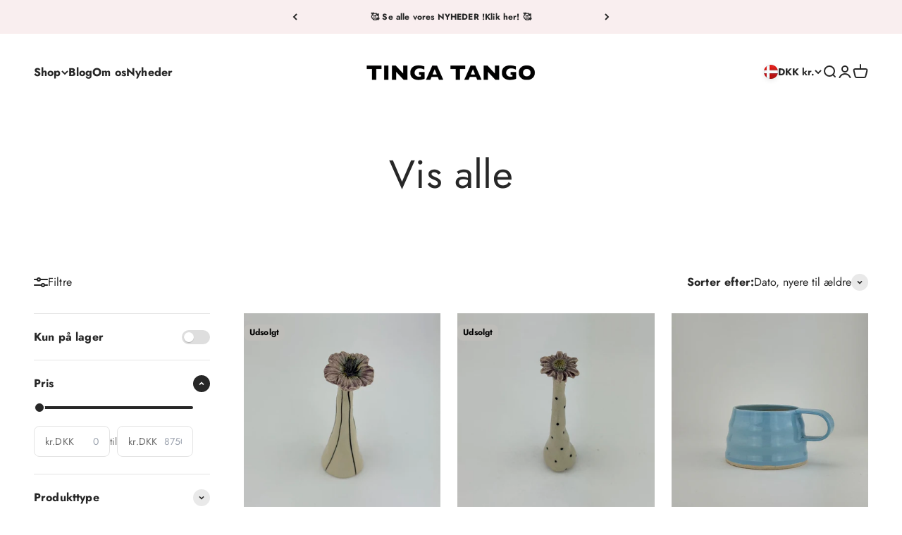

--- FILE ---
content_type: text/html; charset=utf-8
request_url: https://www.tingatango.dk/collections/vis-alle?page=3
body_size: 41407
content:
<!doctype html>

<html class="no-js" lang="da" dir="ltr">
  <head>
    <meta charset="utf-8">
    <meta name="viewport" content="width=device-width, initial-scale=1.0, height=device-height, minimum-scale=1.0, maximum-scale=1.0">
    <meta name="theme-color" content="#ffffff">

    <title>Vis alle &ndash; Side 3</title><meta name="description" content="På siden &quot;Vis alle&quot; finder du alle vores produkter. Du kan i via filteret specificere din søgning, så du finder lige det du leder efter. Her er alt fra boliginteriør &amp; smykker til børneting. Vores udvalg består af produkter fra danske kunstnere samt upcomers."><link rel="canonical" href="https://www.tingatango.dk/collections/vis-alle?page=3"><link rel="preconnect" href="https://cdn.shopify.com">
    <link rel="preconnect" href="https://fonts.shopifycdn.com" crossorigin>
    <link rel="dns-prefetch" href="https://productreviews.shopifycdn.com"><link rel="preload" href="//www.tingatango.dk/cdn/fonts/jost/jost_n7.921dc18c13fa0b0c94c5e2517ffe06139c3615a3.woff2" as="font" type="font/woff2" crossorigin><link rel="preload" href="//www.tingatango.dk/cdn/fonts/jost/jost_n4.d47a1b6347ce4a4c9f437608011273009d91f2b7.woff2" as="font" type="font/woff2" crossorigin><meta property="og:type" content="website">
  <meta property="og:title" content="Vis alle"><meta property="og:image" content="http://www.tingatango.dk/cdn/shop/files/logo-med-tekst.png?v=1643724553&width=2048">
  <meta property="og:image:secure_url" content="https://www.tingatango.dk/cdn/shop/files/logo-med-tekst.png?v=1643724553&width=2048">
  <meta property="og:image:width" content="284">
  <meta property="og:image:height" content="284"><meta property="og:description" content="På siden &quot;Vis alle&quot; finder du alle vores produkter. Du kan i via filteret specificere din søgning, så du finder lige det du leder efter. Her er alt fra boliginteriør &amp; smykker til børneting. Vores udvalg består af produkter fra danske kunstnere samt upcomers."><meta property="og:url" content="https://www.tingatango.dk/collections/vis-alle?page=3">
<meta property="og:site_name" content="Tingatango"><meta name="twitter:card" content="summary"><meta name="twitter:title" content="Vis alle">
  <meta name="twitter:description" content=""><meta name="twitter:image" content="https://www.tingatango.dk/cdn/shop/files/logo-med-tekst.png?crop=center&height=1200&v=1643724553&width=1200">
  <meta name="twitter:image:alt" content="">


  <script type="application/ld+json">
  {
    "@context": "https://schema.org",
    "@type": "BreadcrumbList",
  "itemListElement": [{
      "@type": "ListItem",
      "position": 1,
      "name": "Startside",
      "item": "https://www.tingatango.dk"
    },{
          "@type": "ListItem",
          "position": 2,
          "name": "Vis alle",
          "item": "https://www.tingatango.dk/collections/vis-alle"
        }]
  }
  </script>

<style>/* Typography (heading) */
  @font-face {
  font-family: Jost;
  font-weight: 700;
  font-style: normal;
  font-display: fallback;
  src: url("//www.tingatango.dk/cdn/fonts/jost/jost_n7.921dc18c13fa0b0c94c5e2517ffe06139c3615a3.woff2") format("woff2"),
       url("//www.tingatango.dk/cdn/fonts/jost/jost_n7.cbfc16c98c1e195f46c536e775e4e959c5f2f22b.woff") format("woff");
}

@font-face {
  font-family: Jost;
  font-weight: 700;
  font-style: italic;
  font-display: fallback;
  src: url("//www.tingatango.dk/cdn/fonts/jost/jost_i7.d8201b854e41e19d7ed9b1a31fe4fe71deea6d3f.woff2") format("woff2"),
       url("//www.tingatango.dk/cdn/fonts/jost/jost_i7.eae515c34e26b6c853efddc3fc0c552e0de63757.woff") format("woff");
}

/* Typography (body) */
  @font-face {
  font-family: Jost;
  font-weight: 400;
  font-style: normal;
  font-display: fallback;
  src: url("//www.tingatango.dk/cdn/fonts/jost/jost_n4.d47a1b6347ce4a4c9f437608011273009d91f2b7.woff2") format("woff2"),
       url("//www.tingatango.dk/cdn/fonts/jost/jost_n4.791c46290e672b3f85c3d1c651ef2efa3819eadd.woff") format("woff");
}

@font-face {
  font-family: Jost;
  font-weight: 400;
  font-style: italic;
  font-display: fallback;
  src: url("//www.tingatango.dk/cdn/fonts/jost/jost_i4.b690098389649750ada222b9763d55796c5283a5.woff2") format("woff2"),
       url("//www.tingatango.dk/cdn/fonts/jost/jost_i4.fd766415a47e50b9e391ae7ec04e2ae25e7e28b0.woff") format("woff");
}

@font-face {
  font-family: Jost;
  font-weight: 700;
  font-style: normal;
  font-display: fallback;
  src: url("//www.tingatango.dk/cdn/fonts/jost/jost_n7.921dc18c13fa0b0c94c5e2517ffe06139c3615a3.woff2") format("woff2"),
       url("//www.tingatango.dk/cdn/fonts/jost/jost_n7.cbfc16c98c1e195f46c536e775e4e959c5f2f22b.woff") format("woff");
}

@font-face {
  font-family: Jost;
  font-weight: 700;
  font-style: italic;
  font-display: fallback;
  src: url("//www.tingatango.dk/cdn/fonts/jost/jost_i7.d8201b854e41e19d7ed9b1a31fe4fe71deea6d3f.woff2") format("woff2"),
       url("//www.tingatango.dk/cdn/fonts/jost/jost_i7.eae515c34e26b6c853efddc3fc0c552e0de63757.woff") format("woff");
}

:root {
    /**
     * ---------------------------------------------------------------------
     * SPACING VARIABLES
     *
     * We are using a spacing inspired from frameworks like Tailwind CSS.
     * ---------------------------------------------------------------------
     */
    --spacing-0-5: 0.125rem; /* 2px */
    --spacing-1: 0.25rem; /* 4px */
    --spacing-1-5: 0.375rem; /* 6px */
    --spacing-2: 0.5rem; /* 8px */
    --spacing-2-5: 0.625rem; /* 10px */
    --spacing-3: 0.75rem; /* 12px */
    --spacing-3-5: 0.875rem; /* 14px */
    --spacing-4: 1rem; /* 16px */
    --spacing-4-5: 1.125rem; /* 18px */
    --spacing-5: 1.25rem; /* 20px */
    --spacing-5-5: 1.375rem; /* 22px */
    --spacing-6: 1.5rem; /* 24px */
    --spacing-6-5: 1.625rem; /* 26px */
    --spacing-7: 1.75rem; /* 28px */
    --spacing-7-5: 1.875rem; /* 30px */
    --spacing-8: 2rem; /* 32px */
    --spacing-8-5: 2.125rem; /* 34px */
    --spacing-9: 2.25rem; /* 36px */
    --spacing-9-5: 2.375rem; /* 38px */
    --spacing-10: 2.5rem; /* 40px */
    --spacing-11: 2.75rem; /* 44px */
    --spacing-12: 3rem; /* 48px */
    --spacing-14: 3.5rem; /* 56px */
    --spacing-16: 4rem; /* 64px */
    --spacing-18: 4.5rem; /* 72px */
    --spacing-20: 5rem; /* 80px */
    --spacing-24: 6rem; /* 96px */
    --spacing-28: 7rem; /* 112px */
    --spacing-32: 8rem; /* 128px */
    --spacing-36: 9rem; /* 144px */
    --spacing-40: 10rem; /* 160px */
    --spacing-44: 11rem; /* 176px */
    --spacing-48: 12rem; /* 192px */
    --spacing-52: 13rem; /* 208px */
    --spacing-56: 14rem; /* 224px */
    --spacing-60: 15rem; /* 240px */
    --spacing-64: 16rem; /* 256px */
    --spacing-72: 18rem; /* 288px */
    --spacing-80: 20rem; /* 320px */
    --spacing-96: 24rem; /* 384px */

    /* Container */
    --container-max-width: 1600px;
    --container-narrow-max-width: 1350px;
    --container-gutter: var(--spacing-5);
    --section-outer-spacing-block: var(--spacing-12);
    --section-inner-max-spacing-block: var(--spacing-10);
    --section-inner-spacing-inline: var(--container-gutter);
    --section-stack-spacing-block: var(--spacing-8);

    /* Grid gutter */
    --grid-gutter: var(--spacing-5);

    /* Product list settings */
    --product-list-row-gap: var(--spacing-8);
    --product-list-column-gap: var(--grid-gutter);

    /* Form settings */
    --input-gap: var(--spacing-2);
    --input-height: 2.625rem;
    --input-padding-inline: var(--spacing-4);

    /* Other sizes */
    --sticky-area-height: calc(var(--sticky-announcement-bar-enabled, 0) * var(--announcement-bar-height, 0px) + var(--sticky-header-enabled, 0) * var(--header-height, 0px));

    /* RTL support */
    --transform-logical-flip: 1;
    --transform-origin-start: left;
    --transform-origin-end: right;

    /**
     * ---------------------------------------------------------------------
     * TYPOGRAPHY
     * ---------------------------------------------------------------------
     */

    /* Font properties */
    --heading-font-family: Jost, sans-serif;
    --heading-font-weight: 700;
    --heading-font-style: normal;
    --heading-text-transform: normal;
    --heading-letter-spacing: -0.015em;
    --text-font-family: Jost, sans-serif;
    --text-font-weight: 400;
    --text-font-style: normal;
    --text-letter-spacing: 0.01em;

    /* Font sizes */
    --text-h0: 2.75rem;
    --text-h1: 2rem;
    --text-h2: 1.75rem;
    --text-h3: 1.375rem;
    --text-h4: 1.125rem;
    --text-h5: 1.125rem;
    --text-h6: 1rem;
    --text-xs: 0.6875rem;
    --text-sm: 0.75rem;
    --text-base: 0.875rem;
    --text-lg: 1.125rem;

    /**
     * ---------------------------------------------------------------------
     * COLORS
     * ---------------------------------------------------------------------
     */

    /* Color settings */--accent: 39 39 39;
    --text-primary: 39 39 39;
    --background-primary: 255 255 255;
    --dialog-background: 255 255 255;
    --border-color: var(--text-color, var(--text-primary)) / 0.12;

    /* Button colors */
    --button-background-primary: 39 39 39;
    --button-text-primary: 255 255 255;
    --button-background-secondary: 60 97 158;
    --button-text-secondary: 255 255 255;

    /* Status colors */
    --success-background: 238 241 235;
    --success-text: 112 138 92;
    --warning-background: 252 240 227;
    --warning-text: 227 126 22;
    --error-background: 245 229 229;
    --error-text: 170 40 38;

    /* Product colors */
    --on-sale-text: 227 79 79;
    --on-sale-badge-background: 227 79 79;
    --on-sale-badge-text: 255 255 255;
    --sold-out-badge-background: 190 189 185;
    --sold-out-badge-text: 0 0 0;
    --primary-badge-background: 60 97 158;
    --primary-badge-text: 255 255 255;
    --star-color: 255 183 74;
    --product-card-background: 255 255 255;
    --product-card-text: 39 39 39;

    /* Header colors */
    --header-background: 255 255 255;
    --header-text: 39 39 39;

    /* Footer colors */
    --footer-background: 242 242 242;
    --footer-text: 39 39 39;

    /* Rounded variables (used for border radius) */
    --rounded-xs: 0.25rem;
    --rounded-sm: 0.1875rem;
    --rounded: 0.375rem;
    --rounded-lg: 0.75rem;
    --rounded-full: 9999px;

    --rounded-button: 0.5rem;
    --rounded-input: 0.125rem;

    /* Box shadow */
    --shadow-sm: 0 2px 8px rgb(var(--text-primary) / 0.0);
    --shadow: 0 5px 15px rgb(var(--text-primary) / 0.0);
    --shadow-md: 0 5px 30px rgb(var(--text-primary) / 0.0);
    --shadow-block: 0px 0px 50px rgb(var(--text-primary) / 0.0);

    /**
     * ---------------------------------------------------------------------
     * OTHER
     * ---------------------------------------------------------------------
     */

    --cursor-close-svg-url: url(//www.tingatango.dk/cdn/shop/t/9/assets/cursor-close.svg?v=147174565022153725511704808716);
    --cursor-zoom-in-svg-url: url(//www.tingatango.dk/cdn/shop/t/9/assets/cursor-zoom-in.svg?v=154953035094101115921704808717);
    --cursor-zoom-out-svg-url: url(//www.tingatango.dk/cdn/shop/t/9/assets/cursor-zoom-out.svg?v=16155520337305705181704808716);
    --checkmark-svg-url: url(//www.tingatango.dk/cdn/shop/t/9/assets/checkmark.svg?v=77552481021870063511704808716);
  }

  [dir="rtl"]:root {
    /* RTL support */
    --transform-logical-flip: -1;
    --transform-origin-start: right;
    --transform-origin-end: left;
  }

  @media screen and (min-width: 700px) {
    :root {
      /* Typography (font size) */
      --text-h0: 3.5rem;
      --text-h1: 2.5rem;
      --text-h2: 2rem;
      --text-h3: 1.625rem;
      --text-h4: 1.375rem;
      --text-h5: 1.125rem;
      --text-h6: 1rem;

      --text-xs: 0.75rem;
      --text-sm: 0.875rem;
      --text-base: 1.0rem;
      --text-lg: 1.25rem;

      /* Spacing */
      --container-gutter: 2rem;
      --section-outer-spacing-block: var(--spacing-16);
      --section-inner-max-spacing-block: var(--spacing-12);
      --section-inner-spacing-inline: var(--spacing-14);
      --section-stack-spacing-block: var(--spacing-12);

      /* Grid gutter */
      --grid-gutter: var(--spacing-6);

      /* Product list settings */
      --product-list-row-gap: var(--spacing-12);

      /* Form settings */
      --input-gap: 1rem;
      --input-height: 3.125rem;
      --input-padding-inline: var(--spacing-5);
    }
  }

  @media screen and (min-width: 1000px) {
    :root {
      /* Spacing settings */
      --container-gutter: var(--spacing-12);
      --section-outer-spacing-block: var(--spacing-18);
      --section-inner-max-spacing-block: var(--spacing-16);
      --section-inner-spacing-inline: var(--spacing-18);
      --section-stack-spacing-block: var(--spacing-12);
    }
  }

  @media screen and (min-width: 1150px) {
    :root {
      /* Spacing settings */
      --container-gutter: var(--spacing-12);
      --section-outer-spacing-block: var(--spacing-20);
      --section-inner-max-spacing-block: var(--spacing-16);
      --section-inner-spacing-inline: var(--spacing-18);
      --section-stack-spacing-block: var(--spacing-12);
    }
  }

  @media screen and (min-width: 1400px) {
    :root {
      /* Typography (font size) */
      --text-h0: 4.5rem;
      --text-h1: 3.5rem;
      --text-h2: 2.75rem;
      --text-h3: 2rem;
      --text-h4: 1.75rem;
      --text-h5: 1.375rem;
      --text-h6: 1.25rem;

      --section-outer-spacing-block: var(--spacing-24);
      --section-inner-max-spacing-block: var(--spacing-18);
      --section-inner-spacing-inline: var(--spacing-20);
    }
  }

  @media screen and (min-width: 1600px) {
    :root {
      --section-outer-spacing-block: var(--spacing-24);
      --section-inner-max-spacing-block: var(--spacing-20);
      --section-inner-spacing-inline: var(--spacing-24);
    }
  }

  /**
   * ---------------------------------------------------------------------
   * LIQUID DEPENDANT CSS
   *
   * Our main CSS is Liquid free, but some very specific features depend on
   * theme settings, so we have them here
   * ---------------------------------------------------------------------
   */@media screen and (pointer: fine) {
        /* The !important are for the Shopify Payment button to ensure we override the default from Shopify styles */
        .button:not([disabled]):not(.button--outline):hover, .btn:not([disabled]):hover, .shopify-payment-button__button--unbranded:not([disabled]):hover {
          background-color: transparent !important;
          color: rgb(var(--button-outline-color) / var(--button-background-opacity, 1)) !important;
          box-shadow: inset 0 0 0 2px currentColor !important;
        }

        .button--outline:not([disabled]):hover {
          background: rgb(var(--button-background));
          color: rgb(var(--button-text-color));
          box-shadow: inset 0 0 0 2px rgb(var(--button-background));
        }
      }</style><script>
  document.documentElement.classList.replace('no-js', 'js');

  // This allows to expose several variables to the global scope, to be used in scripts
  window.themeVariables = {
    settings: {
      showPageTransition: false,
      headingApparition: "split_rotation",
      pageType: "collection",
      moneyFormat: "{{amount_with_comma_separator}} kr",
      moneyWithCurrencyFormat: "{{amount_with_comma_separator}} DKK",
      currencyCodeEnabled: true,
      cartType: "drawer",
      showDiscount: true,
      discountMode: "percentage"
    },

    strings: {
      accessibilityClose: "Luk",
      accessibilityNext: "Næste",
      accessibilityPrevious: "Forrige",
      addToCartButton: "Føj til indkøbskurv",
      soldOutButton: "Udsolgt",
      preOrderButton: "Forudbestil",
      unavailableButton: "Ikke tilgængelig",
      closeGallery: "Luk gallery",
      zoomGallery: "Zoom",
      errorGallery: "Billede kunne ikke indlæses",
      soldOutBadge: "Udsolgt",
      discountBadge: "Spar @@",
      sku: "SKU:",
      searchNoResults: "Ingen resultater blev fundet.",
      addOrderNote: "Tilføj bemærkning til ordre",
      editOrderNote: "Rediger bemærkning til ordre",
      shippingEstimatorNoResults: "Beklager, vi sender ikke til din adresse.",
      shippingEstimatorOneResult: "Der er én leveringspris for din adresse:",
      shippingEstimatorMultipleResults: "Der er flere leveringspriser for din adresse:",
      shippingEstimatorError: "Der opstod en eller flere fejl under hentning af leveringspriser:"
    },

    breakpoints: {
      'sm': 'screen and (min-width: 700px)',
      'md': 'screen and (min-width: 1000px)',
      'lg': 'screen and (min-width: 1150px)',
      'xl': 'screen and (min-width: 1400px)',

      'sm-max': 'screen and (max-width: 699px)',
      'md-max': 'screen and (max-width: 999px)',
      'lg-max': 'screen and (max-width: 1149px)',
      'xl-max': 'screen and (max-width: 1399px)'
    }
  };// For detecting native share
  document.documentElement.classList.add(`native-share--${navigator.share ? 'enabled' : 'disabled'}`);</script><script type="module" src="//www.tingatango.dk/cdn/shop/t/9/assets/vendor.min.js?v=110209841862038618801704808700"></script>
    <script type="module" src="//www.tingatango.dk/cdn/shop/t/9/assets/theme.js?v=11070584085221993761705941194"></script>
    <script type="module" src="//www.tingatango.dk/cdn/shop/t/9/assets/sections.js?v=149896626273619658681705941195"></script>

    <script>window.performance && window.performance.mark && window.performance.mark('shopify.content_for_header.start');</script><meta name="facebook-domain-verification" content="jjtiq1iegjhag4217u6qk5lxg1oa6b">
<meta name="google-site-verification" content="5BW7TKXIcl3ukOp3Hde5sAEG9pJXiJLyu9WL45sfkEo">
<meta id="shopify-digital-wallet" name="shopify-digital-wallet" content="/62724997343/digital_wallets/dialog">
<link rel="alternate" type="application/atom+xml" title="Feed" href="/collections/vis-alle.atom" />
<link rel="prev" href="/collections/vis-alle?page=2">
<link rel="next" href="/collections/vis-alle?page=4">
<link rel="alternate" type="application/json+oembed" href="https://www.tingatango.dk/collections/vis-alle.oembed?page=3">
<script async="async" src="/checkouts/internal/preloads.js?locale=da-DK"></script>
<script id="shopify-features" type="application/json">{"accessToken":"7f378f614da10f69ca792f9a5df56766","betas":["rich-media-storefront-analytics"],"domain":"www.tingatango.dk","predictiveSearch":true,"shopId":62724997343,"locale":"da"}</script>
<script>var Shopify = Shopify || {};
Shopify.shop = "tingatango.myshopify.com";
Shopify.locale = "da";
Shopify.currency = {"active":"DKK","rate":"1.0"};
Shopify.country = "DK";
Shopify.theme = {"name":"Impact","id":157003350349,"schema_name":"Impact","schema_version":"4.8.0","theme_store_id":1190,"role":"main"};
Shopify.theme.handle = "null";
Shopify.theme.style = {"id":null,"handle":null};
Shopify.cdnHost = "www.tingatango.dk/cdn";
Shopify.routes = Shopify.routes || {};
Shopify.routes.root = "/";</script>
<script type="module">!function(o){(o.Shopify=o.Shopify||{}).modules=!0}(window);</script>
<script>!function(o){function n(){var o=[];function n(){o.push(Array.prototype.slice.apply(arguments))}return n.q=o,n}var t=o.Shopify=o.Shopify||{};t.loadFeatures=n(),t.autoloadFeatures=n()}(window);</script>
<script id="shop-js-analytics" type="application/json">{"pageType":"collection"}</script>
<script defer="defer" async type="module" src="//www.tingatango.dk/cdn/shopifycloud/shop-js/modules/v2/client.init-shop-cart-sync_wUwrBHs9.da.esm.js"></script>
<script defer="defer" async type="module" src="//www.tingatango.dk/cdn/shopifycloud/shop-js/modules/v2/chunk.common_e7iL_o_-.esm.js"></script>
<script type="module">
  await import("//www.tingatango.dk/cdn/shopifycloud/shop-js/modules/v2/client.init-shop-cart-sync_wUwrBHs9.da.esm.js");
await import("//www.tingatango.dk/cdn/shopifycloud/shop-js/modules/v2/chunk.common_e7iL_o_-.esm.js");

  window.Shopify.SignInWithShop?.initShopCartSync?.({"fedCMEnabled":true,"windoidEnabled":true});

</script>
<script>(function() {
  var isLoaded = false;
  function asyncLoad() {
    if (isLoaded) return;
    isLoaded = true;
    var urls = ["https:\/\/image-optimizer.salessquad.co.uk\/scripts\/tiny_img_not_found_notifier_d8b640f80a76bb731cae83a59cfd61a5.js?shop=tingatango.myshopify.com","https:\/\/chimpstatic.com\/mcjs-connected\/js\/users\/ca6793ffc3866dcc4cc87db6b\/5787924d350b8623d4cbf326c.js?shop=tingatango.myshopify.com","https:\/\/cdnicart.identixweb.com\/assets\/js\/editor_popup_modal.min.js?shop=tingatango.myshopify.com","https:\/\/storage.nfcube.com\/instafeed-b52743aa88778648cc4f857910704209.js?shop=tingatango.myshopify.com"];
    for (var i = 0; i < urls.length; i++) {
      var s = document.createElement('script');
      s.type = 'text/javascript';
      s.async = true;
      s.src = urls[i];
      var x = document.getElementsByTagName('script')[0];
      x.parentNode.insertBefore(s, x);
    }
  };
  if(window.attachEvent) {
    window.attachEvent('onload', asyncLoad);
  } else {
    window.addEventListener('load', asyncLoad, false);
  }
})();</script>
<script id="__st">var __st={"a":62724997343,"offset":3600,"reqid":"45113bf3-9032-459e-a5e7-eebaf8159430-1768848928","pageurl":"www.tingatango.dk\/collections\/vis-alle?page=3","u":"68d0cdb3cd3d","p":"collection","rtyp":"collection","rid":403268534495};</script>
<script>window.ShopifyPaypalV4VisibilityTracking = true;</script>
<script id="captcha-bootstrap">!function(){'use strict';const t='contact',e='account',n='new_comment',o=[[t,t],['blogs',n],['comments',n],[t,'customer']],c=[[e,'customer_login'],[e,'guest_login'],[e,'recover_customer_password'],[e,'create_customer']],r=t=>t.map((([t,e])=>`form[action*='/${t}']:not([data-nocaptcha='true']) input[name='form_type'][value='${e}']`)).join(','),a=t=>()=>t?[...document.querySelectorAll(t)].map((t=>t.form)):[];function s(){const t=[...o],e=r(t);return a(e)}const i='password',u='form_key',d=['recaptcha-v3-token','g-recaptcha-response','h-captcha-response',i],f=()=>{try{return window.sessionStorage}catch{return}},m='__shopify_v',_=t=>t.elements[u];function p(t,e,n=!1){try{const o=window.sessionStorage,c=JSON.parse(o.getItem(e)),{data:r}=function(t){const{data:e,action:n}=t;return t[m]||n?{data:e,action:n}:{data:t,action:n}}(c);for(const[e,n]of Object.entries(r))t.elements[e]&&(t.elements[e].value=n);n&&o.removeItem(e)}catch(o){console.error('form repopulation failed',{error:o})}}const l='form_type',E='cptcha';function T(t){t.dataset[E]=!0}const w=window,h=w.document,L='Shopify',v='ce_forms',y='captcha';let A=!1;((t,e)=>{const n=(g='f06e6c50-85a8-45c8-87d0-21a2b65856fe',I='https://cdn.shopify.com/shopifycloud/storefront-forms-hcaptcha/ce_storefront_forms_captcha_hcaptcha.v1.5.2.iife.js',D={infoText:'Beskyttet af hCaptcha',privacyText:'Beskyttelse af persondata',termsText:'Vilkår'},(t,e,n)=>{const o=w[L][v],c=o.bindForm;if(c)return c(t,g,e,D).then(n);var r;o.q.push([[t,g,e,D],n]),r=I,A||(h.body.append(Object.assign(h.createElement('script'),{id:'captcha-provider',async:!0,src:r})),A=!0)});var g,I,D;w[L]=w[L]||{},w[L][v]=w[L][v]||{},w[L][v].q=[],w[L][y]=w[L][y]||{},w[L][y].protect=function(t,e){n(t,void 0,e),T(t)},Object.freeze(w[L][y]),function(t,e,n,w,h,L){const[v,y,A,g]=function(t,e,n){const i=e?o:[],u=t?c:[],d=[...i,...u],f=r(d),m=r(i),_=r(d.filter((([t,e])=>n.includes(e))));return[a(f),a(m),a(_),s()]}(w,h,L),I=t=>{const e=t.target;return e instanceof HTMLFormElement?e:e&&e.form},D=t=>v().includes(t);t.addEventListener('submit',(t=>{const e=I(t);if(!e)return;const n=D(e)&&!e.dataset.hcaptchaBound&&!e.dataset.recaptchaBound,o=_(e),c=g().includes(e)&&(!o||!o.value);(n||c)&&t.preventDefault(),c&&!n&&(function(t){try{if(!f())return;!function(t){const e=f();if(!e)return;const n=_(t);if(!n)return;const o=n.value;o&&e.removeItem(o)}(t);const e=Array.from(Array(32),(()=>Math.random().toString(36)[2])).join('');!function(t,e){_(t)||t.append(Object.assign(document.createElement('input'),{type:'hidden',name:u})),t.elements[u].value=e}(t,e),function(t,e){const n=f();if(!n)return;const o=[...t.querySelectorAll(`input[type='${i}']`)].map((({name:t})=>t)),c=[...d,...o],r={};for(const[a,s]of new FormData(t).entries())c.includes(a)||(r[a]=s);n.setItem(e,JSON.stringify({[m]:1,action:t.action,data:r}))}(t,e)}catch(e){console.error('failed to persist form',e)}}(e),e.submit())}));const S=(t,e)=>{t&&!t.dataset[E]&&(n(t,e.some((e=>e===t))),T(t))};for(const o of['focusin','change'])t.addEventListener(o,(t=>{const e=I(t);D(e)&&S(e,y())}));const B=e.get('form_key'),M=e.get(l),P=B&&M;t.addEventListener('DOMContentLoaded',(()=>{const t=y();if(P)for(const e of t)e.elements[l].value===M&&p(e,B);[...new Set([...A(),...v().filter((t=>'true'===t.dataset.shopifyCaptcha))])].forEach((e=>S(e,t)))}))}(h,new URLSearchParams(w.location.search),n,t,e,['guest_login'])})(!0,!0)}();</script>
<script integrity="sha256-4kQ18oKyAcykRKYeNunJcIwy7WH5gtpwJnB7kiuLZ1E=" data-source-attribution="shopify.loadfeatures" defer="defer" src="//www.tingatango.dk/cdn/shopifycloud/storefront/assets/storefront/load_feature-a0a9edcb.js" crossorigin="anonymous"></script>
<script data-source-attribution="shopify.dynamic_checkout.dynamic.init">var Shopify=Shopify||{};Shopify.PaymentButton=Shopify.PaymentButton||{isStorefrontPortableWallets:!0,init:function(){window.Shopify.PaymentButton.init=function(){};var t=document.createElement("script");t.src="https://www.tingatango.dk/cdn/shopifycloud/portable-wallets/latest/portable-wallets.da.js",t.type="module",document.head.appendChild(t)}};
</script>
<script data-source-attribution="shopify.dynamic_checkout.buyer_consent">
  function portableWalletsHideBuyerConsent(e){var t=document.getElementById("shopify-buyer-consent"),n=document.getElementById("shopify-subscription-policy-button");t&&n&&(t.classList.add("hidden"),t.setAttribute("aria-hidden","true"),n.removeEventListener("click",e))}function portableWalletsShowBuyerConsent(e){var t=document.getElementById("shopify-buyer-consent"),n=document.getElementById("shopify-subscription-policy-button");t&&n&&(t.classList.remove("hidden"),t.removeAttribute("aria-hidden"),n.addEventListener("click",e))}window.Shopify?.PaymentButton&&(window.Shopify.PaymentButton.hideBuyerConsent=portableWalletsHideBuyerConsent,window.Shopify.PaymentButton.showBuyerConsent=portableWalletsShowBuyerConsent);
</script>
<script data-source-attribution="shopify.dynamic_checkout.cart.bootstrap">document.addEventListener("DOMContentLoaded",(function(){function t(){return document.querySelector("shopify-accelerated-checkout-cart, shopify-accelerated-checkout")}if(t())Shopify.PaymentButton.init();else{new MutationObserver((function(e,n){t()&&(Shopify.PaymentButton.init(),n.disconnect())})).observe(document.body,{childList:!0,subtree:!0})}}));
</script>

<script>window.performance && window.performance.mark && window.performance.mark('shopify.content_for_header.end');</script>
<link href="//www.tingatango.dk/cdn/shop/t/9/assets/theme.css?v=154541883698659170721704808700" rel="stylesheet" type="text/css" media="all" /><!-- BEGIN app block: shopify://apps/consentmo-gdpr/blocks/gdpr_cookie_consent/4fbe573f-a377-4fea-9801-3ee0858cae41 -->


<!-- END app block --><!-- BEGIN app block: shopify://apps/icart-cart-drawer-cart-upsell/blocks/icart-block/e651bbc2-5760-47d8-a513-2aa6ee3a9aa7 -->

<script>
  var selectorMetaValue = '';
  var page_type_new = '';
</script>

<script type="text/javascript" id="icartCommonScriptJs">
  if (Shopify.theme.id == '157003350349') {
    
      
        
        
        
        
        
    
          var icartProductObj = {};
          var icartNodeCallToken = eval({"icartNodeCallToken":"1701249556","isiCartDiscountUpdate":"1663592277"});
          var icart_cart_arr = {"note":null,"attributes":{},"original_total_price":0,"total_price":0,"total_discount":0,"total_weight":0.0,"item_count":0,"items":[],"requires_shipping":false,"currency":"DKK","items_subtotal_price":0,"cart_level_discount_applications":[],"checkout_charge_amount":0};
          var icartScid = 'OGJiMjMzZGI4MjAxZmFhZDlmMTBjYWEyNDJjOTQ1MGIuYTIxNTMzMGUyZDQyMzY4MjNhYmUwY2U5YzYzYmVhOWU=';
          var icartPageType = '2';
          var icartCurrencyWihoutFormat = "{{amount_with_comma_separator}} kr";
          var [cart_prod_coll_id_arr, cart_prod_id_arr, cart_prod_wise_coll_id_arr, cart_prod_wise_tag_arr, icartLineItemData] = [[], [], [], [], {}];
          var rootElement;
          var icartCartRecall = ('' == 'true') ? true : false;
          var icartSelector = ''
    
          if ('' == 'true') {
            var icartThemeCartSelector = ['[href="/cart"]', '[href="#cart"]'];
            var icartHandleThemeCartButton = false;
            var icartThemeCartLoaded = setInterval(function () {
              var icartThemeCartElement = document.querySelectorAll(icartThemeCartSelector);
              if (icartThemeCartElement.length > 0) {
                document.querySelectorAll(icartThemeCartSelector).forEach((data) => {
                  data.addEventListener('click', function(event){
                    event.preventDefault();
                    event.stopImmediatePropagation();
                    event.stopPropagation();
                    if (icartHandleThemeCartButton == false) {
                      icartHandleThemeCartButton = true;
                    }
                    typeof icartDrawerOpn == 'function' && icartDrawerOpn();
                  });
                });
                clearInterval(icartThemeCartLoaded);
              }
            }, 10);
            document.addEventListener("DOMContentLoaded", () => {
              setTimeout(function() { clearInterval(icartThemeCartLoaded); }, 60000);
            });
          }
    
          if ('' == 'true') {
            var icartATCSelector = ["div[data-testid='GooglePay-button']", "input[value$='Add to Cart']", '#AddToCart', '.btn--secondary-accent', '.product-form__add-to-cart.button', '.product-single__cart-submit.shopify-payment-btn btn--secondary', "button[name$='add']", "form[action*='/cart/add'] .product-submit", "form[action='/cart/add'] .btn-hover", "form[action='/cart/add'].add-to-cart-btn", 'button.btn-addtocart, button.tt-btn-addtocart', '.secondary-button', '.btn.product-form__cart-submit.btn--secondary-accent', '.btn.add-to-cart', '.add-to-cart', '#AddToCart--product-template', '.btn--add-to-cart', '.product-form__submit button', "form[action*='/cart/add'] [type=submit]"];
            var icartHandleATCButton = false;
            var icartATCFormClose, icartATCHtmlData;
            var icartATCLoaded = setInterval(function () {
              var icartATCElement = document.querySelectorAll(icartATCSelector);
              if (icartATCElement.length > 0) {
                  IcartAddCustomEventListener(icartATCSelector, async function (event) {
                    icartATCHtmlData = event.target;
                    icartATCFormClose = icartATCHtmlData.closest("form[action*='/cart/add']");
                    if (icartATCFormClose) {
                      let checkSoldOutStatus = true;
                      if (Shopify.shop != 'niplux.myshopify.com') {
                        let icart_aria_disabled = icartATCFormClose.querySelector("form[action*='/cart/add'] [type=submit]");
                        if (icart_aria_disabled) {
                          if (icart_aria_disabled.getAttribute('aria-disabled') || icart_aria_disabled.getAttribute('disabled')) {
                            checkSoldOutStatus = false;
                          } else {
                            checkSoldOutStatus = true;
                          }
                        } else {
                          checkSoldOutStatus = true;
                        }
                      }
    
                      if (checkSoldOutStatus) {
                        event.preventDefault();
                        event.stopPropagation();
                        event.stopImmediatePropagation();
                        if (icartHandleATCButton == false) {
                          icartHandleATCButton = true;
                        }
                        typeof makeAddCartThemeBtnClone == 'function' && makeAddCartThemeBtnClone();
                      }
                    }
                  });
                  clearInterval(icartATCLoaded);
              }
            }, 10);
            document.addEventListener("DOMContentLoaded", () => {
              setTimeout(function() { clearInterval(icartATCLoaded); }, 60000);
            });
          }

          function icartPopupStatusUpdate(){
            if(('' == 0 || '' == 1) && ('' == 1)) {
              function icartScriptLoad(e){return new Promise(function(t,n){let r=document.createElement("script");r.src=e,r.id="icartFullCartMinJs",r.type="text/javascript",r.onError=n,r.async=false,r.onload=t,r.addEventListener("error",n),r.addEventListener("load",t),document.getElementsByTagName("head")[0].appendChild(r)})}
              icartScriptLoad("https://cdnicart.identixweb.com/assets/js/icart-custom-steps.min.js");
              localStorage.setItem('popup_status', JSON.stringify({'app_embed_tour_status': '', 'app_embed_return_appstatus': ''}));
              fetch(`https://icartapi.identixweb.com/appEmbedStatusUpdate?shop=${Shopify.shop}&key=app_embed_tour_status`, {method: 'GET', headers: {'Content-Type': 'application/json'}})
            if('' == 0 && '' == 1){ fetch(`https://icartapi.identixweb.com/appEmbedStatusUpdate?shop=${Shopify.shop}&key=app_embed_return_appstatus`, {method: 'GET', headers: {'Content-Type': 'application/json'}}) } } };

          window.IcartAddCustomEventListener = (selector, handler) => {
            rootElement = document.querySelector('body');
            rootElement.addEventListener('click', icartEventHandler, true);
            rootElement.selector = selector;
            rootElement.handler = handler;
          };
    
          function icartEventHandler(evt) {
            let targetElement = evt.target;
            while (targetElement != null) {
              if (targetElement.matches(evt.currentTarget.selector)) {
                evt.currentTarget.handler(evt);
                return;
              }
              targetElement = targetElement.parentElement;
            }
          }
        page_type_new = 2
        
        if(('collection' == "index" || 'collection' == "product") && '' == true && '1' == 1){
          let iCartFunnelPosition = '' ? JSON.parse('') : '';
          let icFunnelSelector = '';
          let icartFunnelInter = setInterval(()=>{
            if(iCartFunnelPosition.funnel_pos_status == 1 && iCartFunnelPosition.funnel_pos_selector != ''){
              icFunnelSelector = document.querySelector(`${iCartFunnelPosition.funnel_pos_selector}`);
            }else{
              icFunnelSelector = document.querySelector(['footer', 'footer-section']);
            }
            if(icFunnelSelector !== null) {
              icFunnelSelector.insertAdjacentHTML('beforebegin', '<div class="icart icart-datepicker icart-funnels"></div>');
              let link = document.createElement('link');
              link.rel = "stylesheet";
              link.id = "icartMinCss";
              link.type = "text/css";
              link.href = "https://cdnicart.identixweb.com/assets/css/icart-fronted-funnel.min.css";
              link.media = "all";
              document.getElementsByTagName('HEAD')[0].appendChild(link);
              clearInterval(icartFunnelInter);
            }
          },10);
        }
        if(page_type_new == '2' && ('collection' == "index" || 'collection' == "product" && '1' == 1)){
          let iCfunnelTimoutFlag = false;
          let iCfunnelDivCheckInt = setInterval(() => {
              let iCartFunnelPosition = '' ? JSON.parse('') : '', icFunnelSelector = '';
              iCartFunnelPosition.funnel_pos_status == 1 && iCartFunnelPosition.funnel_pos_selector != '' ? icFunnelSelector = document.querySelector(`${iCartFunnelPosition.funnel_pos_selector}`) : icFunnelSelector = document.querySelector('footer');
              if(icFunnelSelector != null || iCfunnelTimoutFlag){
                  clearInterval(iCfunnelDivCheckInt);
                  function icartScriptLoad(e){return new Promise(function(t,n){let r=document.createElement("script");r.src=e,r.id="icartSideCartMinJs",r.type="text/javascript",r.onError=n,r.async=false,r.onload=t,r.addEventListener("error",n),r.addEventListener("load",t),document.getElementsByTagName("head")[0].appendChild(r)})}
                  icartScriptLoad("https://cdnicart.identixweb.com/react_build/icart.bundle.js")
                  .then(() => {icartPopupStatusUpdate();})
                  .catch(() => {
                    if (rootElement) {
                      rootElement.removeEventListener('click', icartEventHandler, true);
                    }
                  });
              }
          },10);
          setTimeout(() => {return iCfunnelTimoutFlag = true},1500);
        }
      
    
  }
</script>
<script>
    /* To store recent view products data when only full cart */
    var icartElementExists = document.getElementById("icartSideCartMinJs"); if (!icartElementExists && __st.p && __st.p.includes("product")) { let t = new URL(window.location.href).pathname.split("/"), e = t.pop(); let productType = null; if (productType && "Gift Cards" != productType.type && "gift cards" != productType.type) { let t = localStorage.getItem("_icartRecentProductHandle") ? JSON.parse(decodeURIComponent(escape(atob(localStorage.getItem("_icartRecentProductHandle"))))) : []; t ? (10 <= t.length && t.shift(), t = t.filter(t => t !== e), t.push(e)) : t = [e], localStorage.setItem("_icartRecentProductHandle", btoa(unescape(encodeURIComponent(JSON.stringify(t))))) } }
</script>

  
  <!-- END app block --><!-- BEGIN app block: shopify://apps/klaviyo-email-marketing-sms/blocks/klaviyo-onsite-embed/2632fe16-c075-4321-a88b-50b567f42507 -->












  <script async src="https://static.klaviyo.com/onsite/js/TmHevK/klaviyo.js?company_id=TmHevK"></script>
  <script>!function(){if(!window.klaviyo){window._klOnsite=window._klOnsite||[];try{window.klaviyo=new Proxy({},{get:function(n,i){return"push"===i?function(){var n;(n=window._klOnsite).push.apply(n,arguments)}:function(){for(var n=arguments.length,o=new Array(n),w=0;w<n;w++)o[w]=arguments[w];var t="function"==typeof o[o.length-1]?o.pop():void 0,e=new Promise((function(n){window._klOnsite.push([i].concat(o,[function(i){t&&t(i),n(i)}]))}));return e}}})}catch(n){window.klaviyo=window.klaviyo||[],window.klaviyo.push=function(){var n;(n=window._klOnsite).push.apply(n,arguments)}}}}();</script>

  




  <script>
    window.klaviyoReviewsProductDesignMode = false
  </script>







<!-- END app block --><!-- BEGIN app block: shopify://apps/hotjar-install/blocks/global/2903e4ea-7615-463e-8b60-582f487dac4f -->
  <script>
    console.log('[Hotjar Install] Loaded Saved Script');
  </script>
  <script>(function(h,o,t,j,a,r){h.hj=h.hj||function(){(h.hj.q=h.hj.q||[]).push(arguments)};h._hjSettings={hjid:6517295,hjsv:6};a=o.getElementsByTagName('head')[0];r=o.createElement('script');r.async=1;r.src=t+h._hjSettings.hjid+j+h._hjSettings.hjsv;a.appendChild(r);})(window,document,'https://static.hotjar.com/c/hotjar-','.js?sv=');</script>



<!-- END app block --><script src="https://cdn.shopify.com/extensions/019bd530-527f-74d1-82b1-fdf7300fdcb0/consentmo-gdpr-576/assets/consentmo_cookie_consent.js" type="text/javascript" defer="defer"></script>
<link href="https://monorail-edge.shopifysvc.com" rel="dns-prefetch">
<script>(function(){if ("sendBeacon" in navigator && "performance" in window) {try {var session_token_from_headers = performance.getEntriesByType('navigation')[0].serverTiming.find(x => x.name == '_s').description;} catch {var session_token_from_headers = undefined;}var session_cookie_matches = document.cookie.match(/_shopify_s=([^;]*)/);var session_token_from_cookie = session_cookie_matches && session_cookie_matches.length === 2 ? session_cookie_matches[1] : "";var session_token = session_token_from_headers || session_token_from_cookie || "";function handle_abandonment_event(e) {var entries = performance.getEntries().filter(function(entry) {return /monorail-edge.shopifysvc.com/.test(entry.name);});if (!window.abandonment_tracked && entries.length === 0) {window.abandonment_tracked = true;var currentMs = Date.now();var navigation_start = performance.timing.navigationStart;var payload = {shop_id: 62724997343,url: window.location.href,navigation_start,duration: currentMs - navigation_start,session_token,page_type: "collection"};window.navigator.sendBeacon("https://monorail-edge.shopifysvc.com/v1/produce", JSON.stringify({schema_id: "online_store_buyer_site_abandonment/1.1",payload: payload,metadata: {event_created_at_ms: currentMs,event_sent_at_ms: currentMs}}));}}window.addEventListener('pagehide', handle_abandonment_event);}}());</script>
<script id="web-pixels-manager-setup">(function e(e,d,r,n,o){if(void 0===o&&(o={}),!Boolean(null===(a=null===(i=window.Shopify)||void 0===i?void 0:i.analytics)||void 0===a?void 0:a.replayQueue)){var i,a;window.Shopify=window.Shopify||{};var t=window.Shopify;t.analytics=t.analytics||{};var s=t.analytics;s.replayQueue=[],s.publish=function(e,d,r){return s.replayQueue.push([e,d,r]),!0};try{self.performance.mark("wpm:start")}catch(e){}var l=function(){var e={modern:/Edge?\/(1{2}[4-9]|1[2-9]\d|[2-9]\d{2}|\d{4,})\.\d+(\.\d+|)|Firefox\/(1{2}[4-9]|1[2-9]\d|[2-9]\d{2}|\d{4,})\.\d+(\.\d+|)|Chrom(ium|e)\/(9{2}|\d{3,})\.\d+(\.\d+|)|(Maci|X1{2}).+ Version\/(15\.\d+|(1[6-9]|[2-9]\d|\d{3,})\.\d+)([,.]\d+|)( \(\w+\)|)( Mobile\/\w+|) Safari\/|Chrome.+OPR\/(9{2}|\d{3,})\.\d+\.\d+|(CPU[ +]OS|iPhone[ +]OS|CPU[ +]iPhone|CPU IPhone OS|CPU iPad OS)[ +]+(15[._]\d+|(1[6-9]|[2-9]\d|\d{3,})[._]\d+)([._]\d+|)|Android:?[ /-](13[3-9]|1[4-9]\d|[2-9]\d{2}|\d{4,})(\.\d+|)(\.\d+|)|Android.+Firefox\/(13[5-9]|1[4-9]\d|[2-9]\d{2}|\d{4,})\.\d+(\.\d+|)|Android.+Chrom(ium|e)\/(13[3-9]|1[4-9]\d|[2-9]\d{2}|\d{4,})\.\d+(\.\d+|)|SamsungBrowser\/([2-9]\d|\d{3,})\.\d+/,legacy:/Edge?\/(1[6-9]|[2-9]\d|\d{3,})\.\d+(\.\d+|)|Firefox\/(5[4-9]|[6-9]\d|\d{3,})\.\d+(\.\d+|)|Chrom(ium|e)\/(5[1-9]|[6-9]\d|\d{3,})\.\d+(\.\d+|)([\d.]+$|.*Safari\/(?![\d.]+ Edge\/[\d.]+$))|(Maci|X1{2}).+ Version\/(10\.\d+|(1[1-9]|[2-9]\d|\d{3,})\.\d+)([,.]\d+|)( \(\w+\)|)( Mobile\/\w+|) Safari\/|Chrome.+OPR\/(3[89]|[4-9]\d|\d{3,})\.\d+\.\d+|(CPU[ +]OS|iPhone[ +]OS|CPU[ +]iPhone|CPU IPhone OS|CPU iPad OS)[ +]+(10[._]\d+|(1[1-9]|[2-9]\d|\d{3,})[._]\d+)([._]\d+|)|Android:?[ /-](13[3-9]|1[4-9]\d|[2-9]\d{2}|\d{4,})(\.\d+|)(\.\d+|)|Mobile Safari.+OPR\/([89]\d|\d{3,})\.\d+\.\d+|Android.+Firefox\/(13[5-9]|1[4-9]\d|[2-9]\d{2}|\d{4,})\.\d+(\.\d+|)|Android.+Chrom(ium|e)\/(13[3-9]|1[4-9]\d|[2-9]\d{2}|\d{4,})\.\d+(\.\d+|)|Android.+(UC? ?Browser|UCWEB|U3)[ /]?(15\.([5-9]|\d{2,})|(1[6-9]|[2-9]\d|\d{3,})\.\d+)\.\d+|SamsungBrowser\/(5\.\d+|([6-9]|\d{2,})\.\d+)|Android.+MQ{2}Browser\/(14(\.(9|\d{2,})|)|(1[5-9]|[2-9]\d|\d{3,})(\.\d+|))(\.\d+|)|K[Aa][Ii]OS\/(3\.\d+|([4-9]|\d{2,})\.\d+)(\.\d+|)/},d=e.modern,r=e.legacy,n=navigator.userAgent;return n.match(d)?"modern":n.match(r)?"legacy":"unknown"}(),u="modern"===l?"modern":"legacy",c=(null!=n?n:{modern:"",legacy:""})[u],f=function(e){return[e.baseUrl,"/wpm","/b",e.hashVersion,"modern"===e.buildTarget?"m":"l",".js"].join("")}({baseUrl:d,hashVersion:r,buildTarget:u}),m=function(e){var d=e.version,r=e.bundleTarget,n=e.surface,o=e.pageUrl,i=e.monorailEndpoint;return{emit:function(e){var a=e.status,t=e.errorMsg,s=(new Date).getTime(),l=JSON.stringify({metadata:{event_sent_at_ms:s},events:[{schema_id:"web_pixels_manager_load/3.1",payload:{version:d,bundle_target:r,page_url:o,status:a,surface:n,error_msg:t},metadata:{event_created_at_ms:s}}]});if(!i)return console&&console.warn&&console.warn("[Web Pixels Manager] No Monorail endpoint provided, skipping logging."),!1;try{return self.navigator.sendBeacon.bind(self.navigator)(i,l)}catch(e){}var u=new XMLHttpRequest;try{return u.open("POST",i,!0),u.setRequestHeader("Content-Type","text/plain"),u.send(l),!0}catch(e){return console&&console.warn&&console.warn("[Web Pixels Manager] Got an unhandled error while logging to Monorail."),!1}}}}({version:r,bundleTarget:l,surface:e.surface,pageUrl:self.location.href,monorailEndpoint:e.monorailEndpoint});try{o.browserTarget=l,function(e){var d=e.src,r=e.async,n=void 0===r||r,o=e.onload,i=e.onerror,a=e.sri,t=e.scriptDataAttributes,s=void 0===t?{}:t,l=document.createElement("script"),u=document.querySelector("head"),c=document.querySelector("body");if(l.async=n,l.src=d,a&&(l.integrity=a,l.crossOrigin="anonymous"),s)for(var f in s)if(Object.prototype.hasOwnProperty.call(s,f))try{l.dataset[f]=s[f]}catch(e){}if(o&&l.addEventListener("load",o),i&&l.addEventListener("error",i),u)u.appendChild(l);else{if(!c)throw new Error("Did not find a head or body element to append the script");c.appendChild(l)}}({src:f,async:!0,onload:function(){if(!function(){var e,d;return Boolean(null===(d=null===(e=window.Shopify)||void 0===e?void 0:e.analytics)||void 0===d?void 0:d.initialized)}()){var d=window.webPixelsManager.init(e)||void 0;if(d){var r=window.Shopify.analytics;r.replayQueue.forEach((function(e){var r=e[0],n=e[1],o=e[2];d.publishCustomEvent(r,n,o)})),r.replayQueue=[],r.publish=d.publishCustomEvent,r.visitor=d.visitor,r.initialized=!0}}},onerror:function(){return m.emit({status:"failed",errorMsg:"".concat(f," has failed to load")})},sri:function(e){var d=/^sha384-[A-Za-z0-9+/=]+$/;return"string"==typeof e&&d.test(e)}(c)?c:"",scriptDataAttributes:o}),m.emit({status:"loading"})}catch(e){m.emit({status:"failed",errorMsg:(null==e?void 0:e.message)||"Unknown error"})}}})({shopId: 62724997343,storefrontBaseUrl: "https://www.tingatango.dk",extensionsBaseUrl: "https://extensions.shopifycdn.com/cdn/shopifycloud/web-pixels-manager",monorailEndpoint: "https://monorail-edge.shopifysvc.com/unstable/produce_batch",surface: "storefront-renderer",enabledBetaFlags: ["2dca8a86"],webPixelsConfigList: [{"id":"3159720269","configuration":"{\"accountID\":\"TmHevK\",\"webPixelConfig\":\"eyJlbmFibGVBZGRlZFRvQ2FydEV2ZW50cyI6IHRydWV9\"}","eventPayloadVersion":"v1","runtimeContext":"STRICT","scriptVersion":"524f6c1ee37bacdca7657a665bdca589","type":"APP","apiClientId":123074,"privacyPurposes":["ANALYTICS","MARKETING"],"dataSharingAdjustments":{"protectedCustomerApprovalScopes":["read_customer_address","read_customer_email","read_customer_name","read_customer_personal_data","read_customer_phone"]}},{"id":"913375565","configuration":"{\"config\":\"{\\\"pixel_id\\\":\\\"G-80SC3WDG01\\\",\\\"target_country\\\":\\\"DK\\\",\\\"gtag_events\\\":[{\\\"type\\\":\\\"search\\\",\\\"action_label\\\":\\\"G-80SC3WDG01\\\"},{\\\"type\\\":\\\"begin_checkout\\\",\\\"action_label\\\":\\\"G-80SC3WDG01\\\"},{\\\"type\\\":\\\"view_item\\\",\\\"action_label\\\":[\\\"G-80SC3WDG01\\\",\\\"MC-C5H5WXN0PW\\\"]},{\\\"type\\\":\\\"purchase\\\",\\\"action_label\\\":[\\\"G-80SC3WDG01\\\",\\\"MC-C5H5WXN0PW\\\"]},{\\\"type\\\":\\\"page_view\\\",\\\"action_label\\\":[\\\"G-80SC3WDG01\\\",\\\"MC-C5H5WXN0PW\\\"]},{\\\"type\\\":\\\"add_payment_info\\\",\\\"action_label\\\":\\\"G-80SC3WDG01\\\"},{\\\"type\\\":\\\"add_to_cart\\\",\\\"action_label\\\":\\\"G-80SC3WDG01\\\"}],\\\"enable_monitoring_mode\\\":false}\"}","eventPayloadVersion":"v1","runtimeContext":"OPEN","scriptVersion":"b2a88bafab3e21179ed38636efcd8a93","type":"APP","apiClientId":1780363,"privacyPurposes":[],"dataSharingAdjustments":{"protectedCustomerApprovalScopes":["read_customer_address","read_customer_email","read_customer_name","read_customer_personal_data","read_customer_phone"]}},{"id":"243564877","configuration":"{\"pixel_id\":\"1916699895182396\",\"pixel_type\":\"facebook_pixel\",\"metaapp_system_user_token\":\"-\"}","eventPayloadVersion":"v1","runtimeContext":"OPEN","scriptVersion":"ca16bc87fe92b6042fbaa3acc2fbdaa6","type":"APP","apiClientId":2329312,"privacyPurposes":["ANALYTICS","MARKETING","SALE_OF_DATA"],"dataSharingAdjustments":{"protectedCustomerApprovalScopes":["read_customer_address","read_customer_email","read_customer_name","read_customer_personal_data","read_customer_phone"]}},{"id":"176488781","eventPayloadVersion":"v1","runtimeContext":"LAX","scriptVersion":"1","type":"CUSTOM","privacyPurposes":["ANALYTICS"],"name":"Google Analytics tag (migrated)"},{"id":"shopify-app-pixel","configuration":"{}","eventPayloadVersion":"v1","runtimeContext":"STRICT","scriptVersion":"0450","apiClientId":"shopify-pixel","type":"APP","privacyPurposes":["ANALYTICS","MARKETING"]},{"id":"shopify-custom-pixel","eventPayloadVersion":"v1","runtimeContext":"LAX","scriptVersion":"0450","apiClientId":"shopify-pixel","type":"CUSTOM","privacyPurposes":["ANALYTICS","MARKETING"]}],isMerchantRequest: false,initData: {"shop":{"name":"Tingatango","paymentSettings":{"currencyCode":"DKK"},"myshopifyDomain":"tingatango.myshopify.com","countryCode":"DK","storefrontUrl":"https:\/\/www.tingatango.dk"},"customer":null,"cart":null,"checkout":null,"productVariants":[],"purchasingCompany":null},},"https://www.tingatango.dk/cdn","fcfee988w5aeb613cpc8e4bc33m6693e112",{"modern":"","legacy":""},{"shopId":"62724997343","storefrontBaseUrl":"https:\/\/www.tingatango.dk","extensionBaseUrl":"https:\/\/extensions.shopifycdn.com\/cdn\/shopifycloud\/web-pixels-manager","surface":"storefront-renderer","enabledBetaFlags":"[\"2dca8a86\"]","isMerchantRequest":"false","hashVersion":"fcfee988w5aeb613cpc8e4bc33m6693e112","publish":"custom","events":"[[\"page_viewed\",{}],[\"collection_viewed\",{\"collection\":{\"id\":\"403268534495\",\"title\":\"Vis alle\",\"productVariants\":[{\"price\":{\"amount\":350.0,\"currencyCode\":\"DKK\"},\"product\":{\"title\":\"Keramikblomst \/ Mellem \/ Purple\",\"vendor\":\"Christina Weldingh\",\"id\":\"10319373435213\",\"untranslatedTitle\":\"Keramikblomst \/ Mellem \/ Purple\",\"url\":\"\/products\/keramikblomst-mini-purple\",\"type\":\"Keramik Figurer\"},\"id\":\"52588556910925\",\"image\":{\"src\":\"\/\/www.tingatango.dk\/cdn\/shop\/files\/IMG_2229.heic?v=1760531318\"},\"sku\":null,\"title\":\"Default Title\",\"untranslatedTitle\":\"Default Title\"},{\"price\":{\"amount\":135.0,\"currencyCode\":\"DKK\"},\"product\":{\"title\":\"Keramikblomst \/ Mini \/ Purple\",\"vendor\":\"Christina Weldingh\",\"id\":\"10319313895757\",\"untranslatedTitle\":\"Keramikblomst \/ Mini \/ Purple\",\"url\":\"\/products\/keramikblomst-mini-blue-copy\",\"type\":\"Keramik Figurer\"},\"id\":\"52588458279245\",\"image\":{\"src\":\"\/\/www.tingatango.dk\/cdn\/shop\/files\/IMG_2221.heic?v=1760529474\"},\"sku\":null,\"title\":\"Default Title\",\"untranslatedTitle\":\"Default Title\"},{\"price\":{\"amount\":275.0,\"currencyCode\":\"DKK\"},\"product\":{\"title\":\"Krus \/ Keramik \/ Med hank \/ Lys blå\",\"vendor\":\"ffinurligheder\",\"id\":\"10319257370957\",\"untranslatedTitle\":\"Krus \/ Keramik \/ Med hank \/ Lys blå\",\"url\":\"\/products\/krus-keramik-med-hank-lys-bla\",\"type\":\"Krus\/Kopper med Hank\"},\"id\":\"52588365906253\",\"image\":{\"src\":\"\/\/www.tingatango.dk\/cdn\/shop\/files\/IMG_2212.heic?v=1760528097\"},\"sku\":null,\"title\":\"Default Title\",\"untranslatedTitle\":\"Default Title\"},{\"price\":{\"amount\":150.0,\"currencyCode\":\"DKK\"},\"product\":{\"title\":\"Håndlavet Trævase \/ Mellem \/ Mørkt træ\",\"vendor\":\"Møller Træ\",\"id\":\"10319153955149\",\"untranslatedTitle\":\"Håndlavet Trævase \/ Mellem \/ Mørkt træ\",\"url\":\"\/products\/handlavet-traevase-mellem-morkt-trae\",\"type\":\"Træ Vaser\"},\"id\":\"52588176671053\",\"image\":{\"src\":\"\/\/www.tingatango.dk\/cdn\/shop\/files\/IMG_2296.heic?v=1760524691\"},\"sku\":null,\"title\":\"Default Title\",\"untranslatedTitle\":\"Default Title\"},{\"price\":{\"amount\":150.0,\"currencyCode\":\"DKK\"},\"product\":{\"title\":\"Håndlavet Trævase \/ Mellem \/ Mørk grøn\",\"vendor\":\"Møller Træ\",\"id\":\"10319143043405\",\"untranslatedTitle\":\"Håndlavet Trævase \/ Mellem \/ Mørk grøn\",\"url\":\"\/products\/handlavet-traevase-mellem-rod-copy\",\"type\":\"Træ Vaser\"},\"id\":\"52588149473613\",\"image\":{\"src\":\"\/\/www.tingatango.dk\/cdn\/shop\/files\/IMG_2300_691357de-534c-4b4c-972f-1fcf7a346bd4.heic?v=1760523733\"},\"sku\":null,\"title\":\"Default Title\",\"untranslatedTitle\":\"Default Title\"},{\"price\":{\"amount\":150.0,\"currencyCode\":\"DKK\"},\"product\":{\"title\":\"Håndlavet Trævase \/ Mellem \/ Rød\",\"vendor\":\"Møller Træ\",\"id\":\"10319139045709\",\"untranslatedTitle\":\"Håndlavet Trævase \/ Mellem \/ Rød\",\"url\":\"\/products\/handlavet-traevase-mellem-rod\",\"type\":\"Træ Vaser\"},\"id\":\"52588133843277\",\"image\":{\"src\":\"\/\/www.tingatango.dk\/cdn\/shop\/files\/IMG_2295.heic?v=1760523253\"},\"sku\":null,\"title\":\"Default Title\",\"untranslatedTitle\":\"Default Title\"},{\"price\":{\"amount\":150.0,\"currencyCode\":\"DKK\"},\"product\":{\"title\":\"Håndlavet Trævase \/ Mellem \/ Gylden\",\"vendor\":\"Møller Træ\",\"id\":\"10319134196045\",\"untranslatedTitle\":\"Håndlavet Trævase \/ Mellem \/ Gylden\",\"url\":\"\/products\/handlavet-traevase-lille-gylden-copy\",\"type\":\"Træ Vaser\"},\"id\":\"52588047630669\",\"image\":{\"src\":\"\/\/www.tingatango.dk\/cdn\/shop\/files\/IMG_2297.heic?v=1760522988\"},\"sku\":null,\"title\":\"Default Title\",\"untranslatedTitle\":\"Default Title\"},{\"price\":{\"amount\":100.0,\"currencyCode\":\"DKK\"},\"product\":{\"title\":\"Håndlavet Trævase \/ Lille \/ Gylden\",\"vendor\":\"Møller Træ\",\"id\":\"10319118172493\",\"untranslatedTitle\":\"Håndlavet Trævase \/ Lille \/ Gylden\",\"url\":\"\/products\/handlavet-traevase-lille-morkt-trae-copy\",\"type\":\"Træ Vaser\"},\"id\":\"52587991564621\",\"image\":{\"src\":\"\/\/www.tingatango.dk\/cdn\/shop\/files\/IMG_2288.heic?v=1760521826\"},\"sku\":null,\"title\":\"Default Title\",\"untranslatedTitle\":\"Default Title\"},{\"price\":{\"amount\":475.0,\"currencyCode\":\"DKK\"},\"product\":{\"title\":\"Vase \/ Lysestage \/ Figur \/ Keramik \/ Kvinde-engel #2\",\"vendor\":\"Keramikboblen\",\"id\":\"10319088025933\",\"untranslatedTitle\":\"Vase \/ Lysestage \/ Figur \/ Keramik \/ Kvinde-engel #2\",\"url\":\"\/products\/vase-lysestage-figur-keramik-kvinde-engel-2\",\"type\":\"Keramik Vaser\"},\"id\":\"52587829985613\",\"image\":{\"src\":\"\/\/www.tingatango.dk\/cdn\/shop\/files\/IMG_2308.heic?v=1760520028\"},\"sku\":null,\"title\":\"Default Title\",\"untranslatedTitle\":\"Default Title\"},{\"price\":{\"amount\":275.0,\"currencyCode\":\"DKK\"},\"product\":{\"title\":\"Krus \/ Keramik \/ Med hank \/ Mørk blå\",\"vendor\":\"ffinurligheder\",\"id\":\"10319082750285\",\"untranslatedTitle\":\"Krus \/ Keramik \/ Med hank \/ Mørk blå\",\"url\":\"\/products\/krus-keramik-med-hank-mork-bla\",\"type\":\"Krus\/Kopper med Hank\"},\"id\":\"52587807670605\",\"image\":{\"src\":\"\/\/www.tingatango.dk\/cdn\/shop\/files\/IMG_2213.heic?v=1760525258\"},\"sku\":null,\"title\":\"Default Title\",\"untranslatedTitle\":\"Default Title\"},{\"price\":{\"amount\":150.0,\"currencyCode\":\"DKK\"},\"product\":{\"title\":\"Keramik Hus \/ Galakse Blå 02\",\"vendor\":\"RG Ceramic\",\"id\":\"10284999967053\",\"untranslatedTitle\":\"Keramik Hus \/ Galakse Blå 02\",\"url\":\"\/products\/keramik-hus-galakse-bla-02\",\"type\":\"Keramik Figurer\"},\"id\":\"52461390692685\",\"image\":{\"src\":\"\/\/www.tingatango.dk\/cdn\/shop\/files\/IMG_1624.heic?v=1758622161\"},\"sku\":null,\"title\":\"Default Title\",\"untranslatedTitle\":\"Default Title\"},{\"price\":{\"amount\":150.0,\"currencyCode\":\"DKK\"},\"product\":{\"title\":\"Keramik Hus \/ Galakse Blå 01\",\"vendor\":\"RG Ceramic\",\"id\":\"10284994822477\",\"untranslatedTitle\":\"Keramik Hus \/ Galakse Blå 01\",\"url\":\"\/products\/keramik-hus-galakse-bla-01\",\"type\":\"Keramik Figurer\"},\"id\":\"52461370474829\",\"image\":{\"src\":\"\/\/www.tingatango.dk\/cdn\/shop\/files\/IMG_1630.heic?v=1758620701\"},\"sku\":null,\"title\":\"Default Title\",\"untranslatedTitle\":\"Default Title\"},{\"price\":{\"amount\":150.0,\"currencyCode\":\"DKK\"},\"product\":{\"title\":\"Keramik Hus \/ Petrol 02\",\"vendor\":\"RG Ceramic\",\"id\":\"10284990398797\",\"untranslatedTitle\":\"Keramik Hus \/ Petrol 02\",\"url\":\"\/products\/keramik-hus-petrol-02\",\"type\":\"Keramik Figurer\"},\"id\":\"52461347569997\",\"image\":{\"src\":\"\/\/www.tingatango.dk\/cdn\/shop\/files\/IMG_1602.heic?v=1758619960\"},\"sku\":null,\"title\":\"Default Title\",\"untranslatedTitle\":\"Default Title\"},{\"price\":{\"amount\":150.0,\"currencyCode\":\"DKK\"},\"product\":{\"title\":\"Keramik Hus \/ Petrol 01\",\"vendor\":\"RG Ceramic\",\"id\":\"10284987056461\",\"untranslatedTitle\":\"Keramik Hus \/ Petrol 01\",\"url\":\"\/products\/keramik-hus-petrol-01\",\"type\":\"Keramik Figurer\"},\"id\":\"52461334266189\",\"image\":{\"src\":\"\/\/www.tingatango.dk\/cdn\/shop\/files\/IMG_1599.heic?v=1758619354\"},\"sku\":null,\"title\":\"Default Title\",\"untranslatedTitle\":\"Default Title\"},{\"price\":{\"amount\":150.0,\"currencyCode\":\"DKK\"},\"product\":{\"title\":\"Keramik Hus \/ Blomme 02\",\"vendor\":\"RG Ceramic\",\"id\":\"10284980568397\",\"untranslatedTitle\":\"Keramik Hus \/ Blomme 02\",\"url\":\"\/products\/keramik-hus-blomme-02\",\"type\":\"Keramik Figurer\"},\"id\":\"52461304971597\",\"image\":{\"src\":\"\/\/www.tingatango.dk\/cdn\/shop\/files\/IMG_1614.heic?v=1758618466\"},\"sku\":null,\"title\":\"Default Title\",\"untranslatedTitle\":\"Default Title\"},{\"price\":{\"amount\":150.0,\"currencyCode\":\"DKK\"},\"product\":{\"title\":\"Keramik Hus \/ Blomme 01\",\"vendor\":\"RG Ceramic\",\"id\":\"10284974506317\",\"untranslatedTitle\":\"Keramik Hus \/ Blomme 01\",\"url\":\"\/products\/keramik-hus-blomme-01\",\"type\":\"Keramik Figurer\"},\"id\":\"52461259817293\",\"image\":{\"src\":\"\/\/www.tingatango.dk\/cdn\/shop\/files\/IMG_1619.heic?v=1758617973\"},\"sku\":null,\"title\":\"Default Title\",\"untranslatedTitle\":\"Default Title\"},{\"price\":{\"amount\":150.0,\"currencyCode\":\"DKK\"},\"product\":{\"title\":\"Keramik Hus \/ Rosa 02\",\"vendor\":\"RG Ceramic\",\"id\":\"10284968149325\",\"untranslatedTitle\":\"Keramik Hus \/ Rosa 02\",\"url\":\"\/products\/keramik-hus-rosa-02\",\"type\":\"Keramik Figurer\"},\"id\":\"52461200179533\",\"image\":{\"src\":\"\/\/www.tingatango.dk\/cdn\/shop\/files\/IMG_1610.heic?v=1758616502\"},\"sku\":null,\"title\":\"Default Title\",\"untranslatedTitle\":\"Default Title\"},{\"price\":{\"amount\":150.0,\"currencyCode\":\"DKK\"},\"product\":{\"title\":\"Keramik Hus \/ Rosa 01\",\"vendor\":\"RG Ceramic\",\"id\":\"10284958515533\",\"untranslatedTitle\":\"Keramik Hus \/ Rosa 01\",\"url\":\"\/products\/keramik-hus-rosa-01\",\"type\":\"Keramik Figurer\"},\"id\":\"52461149585741\",\"image\":{\"src\":\"\/\/www.tingatango.dk\/cdn\/shop\/files\/IMG_1606.heic?v=1758615999\"},\"sku\":null,\"title\":\"Default Title\",\"untranslatedTitle\":\"Default Title\"},{\"price\":{\"amount\":125.0,\"currencyCode\":\"DKK\"},\"product\":{\"title\":\"Keramik Hus \/ Antik Turkis 03\",\"vendor\":\"RG Ceramic\",\"id\":\"10273390723405\",\"untranslatedTitle\":\"Keramik Hus \/ Antik Turkis 03\",\"url\":\"\/products\/keramik-hus-antik-turkis-03\",\"type\":\"Keramik Figurer\"},\"id\":\"52424458436941\",\"image\":{\"src\":\"\/\/www.tingatango.dk\/cdn\/shop\/files\/IMG_1364_b8640afc-7465-47cd-9bb7-5ec658c93e7b.heic?v=1758020810\"},\"sku\":null,\"title\":\"Default Title\",\"untranslatedTitle\":\"Default Title\"},{\"price\":{\"amount\":125.0,\"currencyCode\":\"DKK\"},\"product\":{\"title\":\"Keramik Hus \/ Antik Turkis 02\",\"vendor\":\"RG Ceramic\",\"id\":\"10273361035597\",\"untranslatedTitle\":\"Keramik Hus \/ Antik Turkis 02\",\"url\":\"\/products\/keramik-hus-antik-turkis-02\",\"type\":\"Keramik Figurer\"},\"id\":\"52424385397069\",\"image\":{\"src\":\"\/\/www.tingatango.dk\/cdn\/shop\/files\/IMG_1362.heic?v=1758018771\"},\"sku\":null,\"title\":\"Default Title\",\"untranslatedTitle\":\"Default Title\"},{\"price\":{\"amount\":125.0,\"currencyCode\":\"DKK\"},\"product\":{\"title\":\"Keramik hus \/ Bordeaux 02\",\"vendor\":\"RG Ceramic\",\"id\":\"10266774339917\",\"untranslatedTitle\":\"Keramik hus \/ Bordeaux 02\",\"url\":\"\/products\/keramik-hus-bordeaux-02\",\"type\":\"Keramik Figurer\"},\"id\":\"52399172550989\",\"image\":{\"src\":\"\/\/www.tingatango.dk\/cdn\/shop\/files\/IMG_1352.heic?v=1757597653\"},\"sku\":null,\"title\":\"Default Title\",\"untranslatedTitle\":\"Default Title\"},{\"price\":{\"amount\":125.0,\"currencyCode\":\"DKK\"},\"product\":{\"title\":\"Keramik Hus \/ Blå 04\",\"vendor\":\"RG Ceramic\",\"id\":\"10266547880269\",\"untranslatedTitle\":\"Keramik Hus \/ Blå 04\",\"url\":\"\/products\/keramik-hus-bla-04\",\"type\":\"Keramik Figurer\"},\"id\":\"52398108672333\",\"image\":{\"src\":\"\/\/www.tingatango.dk\/cdn\/shop\/files\/IMG_1336.heic?v=1757589090\"},\"sku\":null,\"title\":\"Default Title\",\"untranslatedTitle\":\"Default Title\"},{\"price\":{\"amount\":125.0,\"currencyCode\":\"DKK\"},\"product\":{\"title\":\"Keramik Hus \/ Blå 03\",\"vendor\":\"RG Ceramic\",\"id\":\"10266529300813\",\"untranslatedTitle\":\"Keramik Hus \/ Blå 03\",\"url\":\"\/products\/keramik-hus-bla-03\",\"type\":\"Keramik Figurer\"},\"id\":\"52398048870733\",\"image\":{\"src\":\"\/\/www.tingatango.dk\/cdn\/shop\/files\/IMG_1339.heic?v=1757588555\"},\"sku\":null,\"title\":\"Default Title\",\"untranslatedTitle\":\"Default Title\"},{\"price\":{\"amount\":125.0,\"currencyCode\":\"DKK\"},\"product\":{\"title\":\"Keramik Hus \/ Blå 02\",\"vendor\":\"RG Ceramic\",\"id\":\"10266461077837\",\"untranslatedTitle\":\"Keramik Hus \/ Blå 02\",\"url\":\"\/products\/keramik-hus-bla-02\",\"type\":\"Keramik Figurer\"},\"id\":\"52397753172301\",\"image\":{\"src\":\"\/\/www.tingatango.dk\/cdn\/shop\/files\/IMG_1337.heic?v=1757588806\"},\"sku\":null,\"title\":\"Default Title\",\"untranslatedTitle\":\"Default Title\"}]}}]]"});</script><script>
  window.ShopifyAnalytics = window.ShopifyAnalytics || {};
  window.ShopifyAnalytics.meta = window.ShopifyAnalytics.meta || {};
  window.ShopifyAnalytics.meta.currency = 'DKK';
  var meta = {"products":[{"id":10319373435213,"gid":"gid:\/\/shopify\/Product\/10319373435213","vendor":"Christina Weldingh","type":"Keramik Figurer","handle":"keramikblomst-mini-purple","variants":[{"id":52588556910925,"price":35000,"name":"Keramikblomst \/ Mellem \/ Purple","public_title":null,"sku":null}],"remote":false},{"id":10319313895757,"gid":"gid:\/\/shopify\/Product\/10319313895757","vendor":"Christina Weldingh","type":"Keramik Figurer","handle":"keramikblomst-mini-blue-copy","variants":[{"id":52588458279245,"price":13500,"name":"Keramikblomst \/ Mini \/ Purple","public_title":null,"sku":null}],"remote":false},{"id":10319257370957,"gid":"gid:\/\/shopify\/Product\/10319257370957","vendor":"ffinurligheder","type":"Krus\/Kopper med Hank","handle":"krus-keramik-med-hank-lys-bla","variants":[{"id":52588365906253,"price":27500,"name":"Krus \/ Keramik \/ Med hank \/ Lys blå","public_title":null,"sku":null}],"remote":false},{"id":10319153955149,"gid":"gid:\/\/shopify\/Product\/10319153955149","vendor":"Møller Træ","type":"Træ Vaser","handle":"handlavet-traevase-mellem-morkt-trae","variants":[{"id":52588176671053,"price":15000,"name":"Håndlavet Trævase \/ Mellem \/ Mørkt træ","public_title":null,"sku":null}],"remote":false},{"id":10319143043405,"gid":"gid:\/\/shopify\/Product\/10319143043405","vendor":"Møller Træ","type":"Træ Vaser","handle":"handlavet-traevase-mellem-rod-copy","variants":[{"id":52588149473613,"price":15000,"name":"Håndlavet Trævase \/ Mellem \/ Mørk grøn","public_title":null,"sku":null}],"remote":false},{"id":10319139045709,"gid":"gid:\/\/shopify\/Product\/10319139045709","vendor":"Møller Træ","type":"Træ Vaser","handle":"handlavet-traevase-mellem-rod","variants":[{"id":52588133843277,"price":15000,"name":"Håndlavet Trævase \/ Mellem \/ Rød","public_title":null,"sku":null}],"remote":false},{"id":10319134196045,"gid":"gid:\/\/shopify\/Product\/10319134196045","vendor":"Møller Træ","type":"Træ Vaser","handle":"handlavet-traevase-lille-gylden-copy","variants":[{"id":52588047630669,"price":15000,"name":"Håndlavet Trævase \/ Mellem \/ Gylden","public_title":null,"sku":null}],"remote":false},{"id":10319118172493,"gid":"gid:\/\/shopify\/Product\/10319118172493","vendor":"Møller Træ","type":"Træ Vaser","handle":"handlavet-traevase-lille-morkt-trae-copy","variants":[{"id":52587991564621,"price":10000,"name":"Håndlavet Trævase \/ Lille \/ Gylden","public_title":null,"sku":null}],"remote":false},{"id":10319088025933,"gid":"gid:\/\/shopify\/Product\/10319088025933","vendor":"Keramikboblen","type":"Keramik Vaser","handle":"vase-lysestage-figur-keramik-kvinde-engel-2","variants":[{"id":52587829985613,"price":47500,"name":"Vase \/ Lysestage \/ Figur \/ Keramik \/ Kvinde-engel #2","public_title":null,"sku":null}],"remote":false},{"id":10319082750285,"gid":"gid:\/\/shopify\/Product\/10319082750285","vendor":"ffinurligheder","type":"Krus\/Kopper med Hank","handle":"krus-keramik-med-hank-mork-bla","variants":[{"id":52587807670605,"price":27500,"name":"Krus \/ Keramik \/ Med hank \/ Mørk blå","public_title":null,"sku":null}],"remote":false},{"id":10284999967053,"gid":"gid:\/\/shopify\/Product\/10284999967053","vendor":"RG Ceramic","type":"Keramik Figurer","handle":"keramik-hus-galakse-bla-02","variants":[{"id":52461390692685,"price":15000,"name":"Keramik Hus \/ Galakse Blå 02","public_title":null,"sku":null}],"remote":false},{"id":10284994822477,"gid":"gid:\/\/shopify\/Product\/10284994822477","vendor":"RG Ceramic","type":"Keramik Figurer","handle":"keramik-hus-galakse-bla-01","variants":[{"id":52461370474829,"price":15000,"name":"Keramik Hus \/ Galakse Blå 01","public_title":null,"sku":null}],"remote":false},{"id":10284990398797,"gid":"gid:\/\/shopify\/Product\/10284990398797","vendor":"RG Ceramic","type":"Keramik Figurer","handle":"keramik-hus-petrol-02","variants":[{"id":52461347569997,"price":15000,"name":"Keramik Hus \/ Petrol 02","public_title":null,"sku":null}],"remote":false},{"id":10284987056461,"gid":"gid:\/\/shopify\/Product\/10284987056461","vendor":"RG Ceramic","type":"Keramik Figurer","handle":"keramik-hus-petrol-01","variants":[{"id":52461334266189,"price":15000,"name":"Keramik Hus \/ Petrol 01","public_title":null,"sku":null}],"remote":false},{"id":10284980568397,"gid":"gid:\/\/shopify\/Product\/10284980568397","vendor":"RG Ceramic","type":"Keramik Figurer","handle":"keramik-hus-blomme-02","variants":[{"id":52461304971597,"price":15000,"name":"Keramik Hus \/ Blomme 02","public_title":null,"sku":null}],"remote":false},{"id":10284974506317,"gid":"gid:\/\/shopify\/Product\/10284974506317","vendor":"RG Ceramic","type":"Keramik Figurer","handle":"keramik-hus-blomme-01","variants":[{"id":52461259817293,"price":15000,"name":"Keramik Hus \/ Blomme 01","public_title":null,"sku":null}],"remote":false},{"id":10284968149325,"gid":"gid:\/\/shopify\/Product\/10284968149325","vendor":"RG Ceramic","type":"Keramik Figurer","handle":"keramik-hus-rosa-02","variants":[{"id":52461200179533,"price":15000,"name":"Keramik Hus \/ Rosa 02","public_title":null,"sku":null}],"remote":false},{"id":10284958515533,"gid":"gid:\/\/shopify\/Product\/10284958515533","vendor":"RG Ceramic","type":"Keramik Figurer","handle":"keramik-hus-rosa-01","variants":[{"id":52461149585741,"price":15000,"name":"Keramik Hus \/ Rosa 01","public_title":null,"sku":null}],"remote":false},{"id":10273390723405,"gid":"gid:\/\/shopify\/Product\/10273390723405","vendor":"RG Ceramic","type":"Keramik Figurer","handle":"keramik-hus-antik-turkis-03","variants":[{"id":52424458436941,"price":12500,"name":"Keramik Hus \/ Antik Turkis 03","public_title":null,"sku":null}],"remote":false},{"id":10273361035597,"gid":"gid:\/\/shopify\/Product\/10273361035597","vendor":"RG Ceramic","type":"Keramik Figurer","handle":"keramik-hus-antik-turkis-02","variants":[{"id":52424385397069,"price":12500,"name":"Keramik Hus \/ Antik Turkis 02","public_title":null,"sku":null}],"remote":false},{"id":10266774339917,"gid":"gid:\/\/shopify\/Product\/10266774339917","vendor":"RG Ceramic","type":"Keramik Figurer","handle":"keramik-hus-bordeaux-02","variants":[{"id":52399172550989,"price":12500,"name":"Keramik hus \/ Bordeaux 02","public_title":null,"sku":null}],"remote":false},{"id":10266547880269,"gid":"gid:\/\/shopify\/Product\/10266547880269","vendor":"RG Ceramic","type":"Keramik Figurer","handle":"keramik-hus-bla-04","variants":[{"id":52398108672333,"price":12500,"name":"Keramik Hus \/ Blå 04","public_title":null,"sku":null}],"remote":false},{"id":10266529300813,"gid":"gid:\/\/shopify\/Product\/10266529300813","vendor":"RG Ceramic","type":"Keramik Figurer","handle":"keramik-hus-bla-03","variants":[{"id":52398048870733,"price":12500,"name":"Keramik Hus \/ Blå 03","public_title":null,"sku":null}],"remote":false},{"id":10266461077837,"gid":"gid:\/\/shopify\/Product\/10266461077837","vendor":"RG Ceramic","type":"Keramik Figurer","handle":"keramik-hus-bla-02","variants":[{"id":52397753172301,"price":12500,"name":"Keramik Hus \/ Blå 02","public_title":null,"sku":null}],"remote":false}],"page":{"pageType":"collection","resourceType":"collection","resourceId":403268534495,"requestId":"45113bf3-9032-459e-a5e7-eebaf8159430-1768848928"}};
  for (var attr in meta) {
    window.ShopifyAnalytics.meta[attr] = meta[attr];
  }
</script>
<script class="analytics">
  (function () {
    var customDocumentWrite = function(content) {
      var jquery = null;

      if (window.jQuery) {
        jquery = window.jQuery;
      } else if (window.Checkout && window.Checkout.$) {
        jquery = window.Checkout.$;
      }

      if (jquery) {
        jquery('body').append(content);
      }
    };

    var hasLoggedConversion = function(token) {
      if (token) {
        return document.cookie.indexOf('loggedConversion=' + token) !== -1;
      }
      return false;
    }

    var setCookieIfConversion = function(token) {
      if (token) {
        var twoMonthsFromNow = new Date(Date.now());
        twoMonthsFromNow.setMonth(twoMonthsFromNow.getMonth() + 2);

        document.cookie = 'loggedConversion=' + token + '; expires=' + twoMonthsFromNow;
      }
    }

    var trekkie = window.ShopifyAnalytics.lib = window.trekkie = window.trekkie || [];
    if (trekkie.integrations) {
      return;
    }
    trekkie.methods = [
      'identify',
      'page',
      'ready',
      'track',
      'trackForm',
      'trackLink'
    ];
    trekkie.factory = function(method) {
      return function() {
        var args = Array.prototype.slice.call(arguments);
        args.unshift(method);
        trekkie.push(args);
        return trekkie;
      };
    };
    for (var i = 0; i < trekkie.methods.length; i++) {
      var key = trekkie.methods[i];
      trekkie[key] = trekkie.factory(key);
    }
    trekkie.load = function(config) {
      trekkie.config = config || {};
      trekkie.config.initialDocumentCookie = document.cookie;
      var first = document.getElementsByTagName('script')[0];
      var script = document.createElement('script');
      script.type = 'text/javascript';
      script.onerror = function(e) {
        var scriptFallback = document.createElement('script');
        scriptFallback.type = 'text/javascript';
        scriptFallback.onerror = function(error) {
                var Monorail = {
      produce: function produce(monorailDomain, schemaId, payload) {
        var currentMs = new Date().getTime();
        var event = {
          schema_id: schemaId,
          payload: payload,
          metadata: {
            event_created_at_ms: currentMs,
            event_sent_at_ms: currentMs
          }
        };
        return Monorail.sendRequest("https://" + monorailDomain + "/v1/produce", JSON.stringify(event));
      },
      sendRequest: function sendRequest(endpointUrl, payload) {
        // Try the sendBeacon API
        if (window && window.navigator && typeof window.navigator.sendBeacon === 'function' && typeof window.Blob === 'function' && !Monorail.isIos12()) {
          var blobData = new window.Blob([payload], {
            type: 'text/plain'
          });

          if (window.navigator.sendBeacon(endpointUrl, blobData)) {
            return true;
          } // sendBeacon was not successful

        } // XHR beacon

        var xhr = new XMLHttpRequest();

        try {
          xhr.open('POST', endpointUrl);
          xhr.setRequestHeader('Content-Type', 'text/plain');
          xhr.send(payload);
        } catch (e) {
          console.log(e);
        }

        return false;
      },
      isIos12: function isIos12() {
        return window.navigator.userAgent.lastIndexOf('iPhone; CPU iPhone OS 12_') !== -1 || window.navigator.userAgent.lastIndexOf('iPad; CPU OS 12_') !== -1;
      }
    };
    Monorail.produce('monorail-edge.shopifysvc.com',
      'trekkie_storefront_load_errors/1.1',
      {shop_id: 62724997343,
      theme_id: 157003350349,
      app_name: "storefront",
      context_url: window.location.href,
      source_url: "//www.tingatango.dk/cdn/s/trekkie.storefront.cd680fe47e6c39ca5d5df5f0a32d569bc48c0f27.min.js"});

        };
        scriptFallback.async = true;
        scriptFallback.src = '//www.tingatango.dk/cdn/s/trekkie.storefront.cd680fe47e6c39ca5d5df5f0a32d569bc48c0f27.min.js';
        first.parentNode.insertBefore(scriptFallback, first);
      };
      script.async = true;
      script.src = '//www.tingatango.dk/cdn/s/trekkie.storefront.cd680fe47e6c39ca5d5df5f0a32d569bc48c0f27.min.js';
      first.parentNode.insertBefore(script, first);
    };
    trekkie.load(
      {"Trekkie":{"appName":"storefront","development":false,"defaultAttributes":{"shopId":62724997343,"isMerchantRequest":null,"themeId":157003350349,"themeCityHash":"13248740315793305381","contentLanguage":"da","currency":"DKK","eventMetadataId":"69599df0-1676-468d-a258-9e6f52537dcd"},"isServerSideCookieWritingEnabled":true,"monorailRegion":"shop_domain","enabledBetaFlags":["65f19447"]},"Session Attribution":{},"S2S":{"facebookCapiEnabled":true,"source":"trekkie-storefront-renderer","apiClientId":580111}}
    );

    var loaded = false;
    trekkie.ready(function() {
      if (loaded) return;
      loaded = true;

      window.ShopifyAnalytics.lib = window.trekkie;

      var originalDocumentWrite = document.write;
      document.write = customDocumentWrite;
      try { window.ShopifyAnalytics.merchantGoogleAnalytics.call(this); } catch(error) {};
      document.write = originalDocumentWrite;

      window.ShopifyAnalytics.lib.page(null,{"pageType":"collection","resourceType":"collection","resourceId":403268534495,"requestId":"45113bf3-9032-459e-a5e7-eebaf8159430-1768848928","shopifyEmitted":true});

      var match = window.location.pathname.match(/checkouts\/(.+)\/(thank_you|post_purchase)/)
      var token = match? match[1]: undefined;
      if (!hasLoggedConversion(token)) {
        setCookieIfConversion(token);
        window.ShopifyAnalytics.lib.track("Viewed Product Category",{"currency":"DKK","category":"Collection: vis-alle","collectionName":"vis-alle","collectionId":403268534495,"nonInteraction":true},undefined,undefined,{"shopifyEmitted":true});
      }
    });


        var eventsListenerScript = document.createElement('script');
        eventsListenerScript.async = true;
        eventsListenerScript.src = "//www.tingatango.dk/cdn/shopifycloud/storefront/assets/shop_events_listener-3da45d37.js";
        document.getElementsByTagName('head')[0].appendChild(eventsListenerScript);

})();</script>
  <script>
  if (!window.ga || (window.ga && typeof window.ga !== 'function')) {
    window.ga = function ga() {
      (window.ga.q = window.ga.q || []).push(arguments);
      if (window.Shopify && window.Shopify.analytics && typeof window.Shopify.analytics.publish === 'function') {
        window.Shopify.analytics.publish("ga_stub_called", {}, {sendTo: "google_osp_migration"});
      }
      console.error("Shopify's Google Analytics stub called with:", Array.from(arguments), "\nSee https://help.shopify.com/manual/promoting-marketing/pixels/pixel-migration#google for more information.");
    };
    if (window.Shopify && window.Shopify.analytics && typeof window.Shopify.analytics.publish === 'function') {
      window.Shopify.analytics.publish("ga_stub_initialized", {}, {sendTo: "google_osp_migration"});
    }
  }
</script>
<script
  defer
  src="https://www.tingatango.dk/cdn/shopifycloud/perf-kit/shopify-perf-kit-3.0.4.min.js"
  data-application="storefront-renderer"
  data-shop-id="62724997343"
  data-render-region="gcp-us-east1"
  data-page-type="collection"
  data-theme-instance-id="157003350349"
  data-theme-name="Impact"
  data-theme-version="4.8.0"
  data-monorail-region="shop_domain"
  data-resource-timing-sampling-rate="10"
  data-shs="true"
  data-shs-beacon="true"
  data-shs-export-with-fetch="true"
  data-shs-logs-sample-rate="1"
  data-shs-beacon-endpoint="https://www.tingatango.dk/api/collect"
></script>
</head>

  <body class=" zoom-image--enabled"><!-- DRAWER -->
<template id="drawer-default-template">
  <style>
    [hidden] {
      display: none !important;
    }
  </style>

  <button part="outside-close-button" is="close-button" aria-label="Luk"><svg role="presentation" stroke-width="2" focusable="false" width="24" height="24" class="icon icon-close" viewBox="0 0 24 24">
        <path d="M17.658 6.343 6.344 17.657M17.658 17.657 6.344 6.343" stroke="currentColor"></path>
      </svg></button>

  <div part="overlay"></div>

  <div part="content">
    <header part="header">
      <slot name="header"></slot>

      <button part="close-button" is="close-button" aria-label="Luk"><svg role="presentation" stroke-width="2" focusable="false" width="24" height="24" class="icon icon-close" viewBox="0 0 24 24">
        <path d="M17.658 6.343 6.344 17.657M17.658 17.657 6.344 6.343" stroke="currentColor"></path>
      </svg></button>
    </header>

    <div part="body">
      <slot></slot>
    </div>

    <footer part="footer">
      <slot name="footer"></slot>
    </footer>
  </div>
</template>

<!-- POPOVER -->
<template id="popover-default-template">
  <button part="outside-close-button" is="close-button" aria-label="Luk"><svg role="presentation" stroke-width="2" focusable="false" width="24" height="24" class="icon icon-close" viewBox="0 0 24 24">
        <path d="M17.658 6.343 6.344 17.657M17.658 17.657 6.344 6.343" stroke="currentColor"></path>
      </svg></button>

  <div part="overlay"></div>

  <div part="content">
    <header part="title">
      <slot name="title"></slot>
    </header>

    <div part="body">
      <slot></slot>
    </div>
  </div>
</template><a href="#main" class="skip-to-content sr-only">Spring til indhold</a><!-- BEGIN sections: header-group -->
<aside id="shopify-section-sections--20507527741773__announcement-bar" class="shopify-section shopify-section-group-header-group shopify-section--announcement-bar"><style>
    :root {
      --sticky-announcement-bar-enabled:0;
    }</style><height-observer variable="announcement-bar">
    <div class="announcement-bar bg-custom text-custom"style="--background: 249 238 239; --text-color: 39 39 39;"><div class="container">
          <div class="announcement-bar__wrapper justify-between"><button class="tap-area" is="prev-button" aria-controls="announcement-bar" aria-label="Forrige"><svg role="presentation" focusable="false" width="7" height="10" class="icon icon-chevron-left reverse-icon" viewBox="0 0 7 10">
        <path d="M6 1 2 5l4 4" fill="none" stroke="currentColor" stroke-width="2"></path>
      </svg></button><announcement-bar swipeable id="announcement-bar" class="announcement-bar__static-list"><p class="bold text-xs " ><a href="/collections/nyheder">🥰 Se alle vores NYHEDER !Klik her! 🥰</a></p><p class="bold text-xs reveal-invisible" >👛 Fri Fragt ved køb over 599 DKK 👛
</p><p class="bold text-xs reveal-invisible" >📦 Levering 1 - 3 hverdage 📦
</p><p class="bold text-xs reveal-invisible" >🎁 Gratis Gaveindpakning 🎁
</p></announcement-bar><button class="tap-area" is="next-button" aria-controls="announcement-bar" aria-label="Næste"><svg role="presentation" focusable="false" width="7" height="10" class="icon icon-chevron-right reverse-icon" viewBox="0 0 7 10">
        <path d="m1 9 4-4-4-4" fill="none" stroke="currentColor" stroke-width="2"></path>
      </svg></button></div>
        </div></div>
  </height-observer>

  <script>
    document.documentElement.style.setProperty('--announcement-bar-height', Math.round(document.getElementById('shopify-section-sections--20507527741773__announcement-bar').clientHeight) + 'px');
  </script></aside><header id="shopify-section-sections--20507527741773__header" class="shopify-section shopify-section-group-header-group shopify-section--header"><style>
  :root {
    --sticky-header-enabled:1;
  }

  #shopify-section-sections--20507527741773__header {
    --header-grid-template: "main-nav logo secondary-nav" / minmax(0, 1fr) auto minmax(0, 1fr);
    --header-padding-block: var(--spacing-3);
    --header-background-opacity: 1.0;
    --header-background-blur-radius: 0px;
    --header-transparent-text-color: 255 255 255;--header-logo-width: 170px;
      --header-logo-height: 43px;position: sticky;
    top: 0;
    z-index: 10;
  }.shopify-section--announcement-bar ~ #shopify-section-sections--20507527741773__header {
      top: calc(var(--sticky-announcement-bar-enabled, 0) * var(--announcement-bar-height, 0px));
    }@media screen and (min-width: 700px) {
    #shopify-section-sections--20507527741773__header {--header-logo-width: 240px;
        --header-logo-height: 60px;--header-padding-block: var(--spacing-6);
    }
  }</style>

<height-observer variable="header">
  <store-header class="header"  sticky>
    <div class="header__wrapper"><div class="header__main-nav">
        <div class="header__icon-list">
          <button type="button" class="tap-area lg:hidden" aria-controls="header-sidebar-menu">
            <span class="sr-only">Åbn navigationsmenu</span><svg role="presentation" stroke-width="2" focusable="false" width="22" height="22" class="icon icon-hamburger" viewBox="0 0 22 22">
        <path d="M1 5h20M1 11h20M1 17h20" stroke="currentColor" stroke-linecap="round"></path>
      </svg></button>

          <a href="/search" class="tap-area sm:hidden" aria-controls="search-drawer">
            <span class="sr-only">Åbn søgefunktion</span><svg role="presentation" stroke-width="2" focusable="false" width="22" height="22" class="icon icon-search" viewBox="0 0 22 22">
        <circle cx="11" cy="10" r="7" fill="none" stroke="currentColor"></circle>
        <path d="m16 15 3 3" stroke="currentColor" stroke-linecap="round" stroke-linejoin="round"></path>
      </svg></a><nav class="header__link-list  wrap" role="navigation">
              <ul class="contents" role="list">

                  <li><details is="mega-menu-disclosure" trigger="click" >
                            <summary class="text-with-icon gap-2.5 bold link-faded-reverse" data-url="/collections/all">Shop<svg role="presentation" focusable="false" width="10" height="7" class="icon icon-chevron-bottom" viewBox="0 0 10 7">
        <path d="m1 1 4 4 4-4" fill="none" stroke="currentColor" stroke-width="2"></path>
      </svg></summary><style>
    @media screen and (min-width: 1150px) {
      #mega-menu-mega_menu_hmWGYD {
        --mega-menu-nav-column-max-width: 160px;
        --mega-menu-justify-content: space-between;
        --mega-menu-nav-gap: var(--spacing-8);

        
          --column-list-max-width: 75%;
        
      }
    }

    @media screen and (min-width: 1400px) {
      #mega-menu-mega_menu_hmWGYD {
        --mega-menu-nav-column-max-width: 180px;
        --mega-menu-nav-gap: var(--spacing-16);

        
          --column-list-max-width: 75%;
        
      }
    }

    @media screen and (min-width: 1600px) {
      #mega-menu-mega_menu_hmWGYD {
        --mega-menu-nav-gap: var(--spacing-16);
      }
    }

    @media screen and (min-width: 1800px) {
      #mega-menu-mega_menu_hmWGYD {
        --mega-menu-nav-gap: var(--spacing-20);
      }
    }
  </style><div id="mega-menu-mega_menu_hmWGYD" class="mega-menu "><ul class="mega-menu__nav" role="list"><li class="v-stack gap-4 justify-items-start">
          <a href="/collections/boliginterior" class="h5" >
            <span class="reversed-link hover:show">Boliginteriør</span>
          </a><ul class="v-stack gap-2 justify-items-start" role="list"><li>
                  <a href="/collections/bestik-1" class="link-faded">
                    <span >Bestik</span>
                  </a>
                </li><li>
                  <a href="/collections/alt-til-borddaekning" class="link-faded">
                    <span >Borddækning</span>
                  </a>
                </li><li>
                  <a href="/collections/figurer" class="link-faded">
                    <span >Figurer</span>
                  </a>
                </li><li>
                  <a href="/collections/alle-kander" class="link-faded">
                    <span >Kander</span>
                  </a>
                </li><li>
                  <a href="/collections/alle-krukker" class="link-faded">
                    <span >Krukker</span>
                  </a>
                </li><li>
                  <a href="/collections/alle-krus-kopper" class="link-faded">
                    <span >Krus/Kopper</span>
                  </a>
                </li><li>
                  <a href="/collections/alle-kokkenredskaber" class="link-faded">
                    <span >Køkkenredskaber</span>
                  </a>
                </li><li>
                  <a href="/collections/alle-lysestager" class="link-faded">
                    <span >Lysestager</span>
                  </a>
                </li><li>
                  <a href="/collections/alle-magneter" class="link-faded">
                    <span >Magneter</span>
                  </a>
                </li><li>
                  <a href="/collections/alt-pynt" class="link-faded">
                    <span >Pynt</span>
                  </a>
                </li><li>
                  <a href="/collections/alle-skaerebraetter" class="link-faded">
                    <span >Skærebrætter</span>
                  </a>
                </li><li>
                  <a href="/collections/alle-skale" class="link-faded">
                    <span >Skåle</span>
                  </a>
                </li><li>
                  <a href="/collections/alle-stearinlys" class="link-faded">
                    <span >Stearinlys</span>
                  </a>
                </li><li>
                  <a href="/collections/alle-saebeholdere" class="link-faded">
                    <span >Sæbeholdere</span>
                  </a>
                </li><li>
                  <a href="/collections/alle-tallerkener" class="link-faded">
                    <span >Tallerkener</span>
                  </a>
                </li><li>
                  <a href="/collections/alle-vaser" class="link-faded">
                    <span >Vaser</span>
                  </a>
                </li><li>
                  <a href="/collections/alle-aeggebaegere" class="link-faded">
                    <span >Æggebægere</span>
                  </a>
                </li></ul></li><li class="v-stack gap-4 justify-items-start">
          <a href="/collections/via-alle-mobler" class="h5" >
            <span class="reversed-link hover:show">Møbler</span>
          </a><ul class="v-stack gap-2 justify-items-start" role="list"><li>
                  <a href="/collections/alle-borde" class="link-faded">
                    <span >Borde</span>
                  </a>
                </li><li>
                  <a href="/collections/alle-baenke" class="link-faded">
                    <span >Bænke</span>
                  </a>
                </li><li>
                  <a href="/collections/alle-gulvtaepper" class="link-faded">
                    <span >Gulvtæpper</span>
                  </a>
                </li><li>
                  <a href="/collections/alle-hylder" class="link-faded">
                    <span >Hylder</span>
                  </a>
                </li><li>
                  <a href="/collections/alle-knager" class="link-faded">
                    <span >Knager</span>
                  </a>
                </li><li>
                  <a href="/collections/alle-lamper" class="link-faded">
                    <span >Lamper</span>
                  </a>
                </li><li>
                  <a href="/collections/alt-opbevaring" class="link-faded">
                    <span >Opbevaring</span>
                  </a>
                </li><li>
                  <a href="/collections/alle-potter" class="link-faded">
                    <span >Potter</span>
                  </a>
                </li></ul></li><li class="v-stack gap-4 justify-items-start">
          <a href="/collections/alt-vaegkunst" class="h5" >
            <span class="reversed-link hover:show">Vægkunst</span>
          </a><ul class="v-stack gap-2 justify-items-start" role="list"><li>
                  <a href="/collections/alt-fotokunst" class="link-faded">
                    <span >Fotokunst</span>
                  </a>
                </li><li>
                  <a href="/collections/alt-handmalet" class="link-faded">
                    <span >Håndmalet</span>
                  </a>
                </li><li>
                  <a href="/collections/alle-linoleumstryk" class="link-faded">
                    <span >Linoleumstryk</span>
                  </a>
                </li><li>
                  <a href="/collections/alle-prints-plakater" class="link-faded">
                    <span >Prints/Plakater</span>
                  </a>
                </li><li>
                  <a href="/collections/alle-vaegophaeng" class="link-faded">
                    <span >Vægophæng</span>
                  </a>
                </li><li>
                  <a href="/collections/kort" class="link-faded">
                    <span >Kort</span>
                  </a>
                </li></ul></li><li class="v-stack gap-4 justify-items-start">
          <a href="/collections/alle-smykker-og-velvaere" class="h5" >
            <span class="reversed-link hover:show">Smykker og Velvære</span>
          </a><ul class="v-stack gap-2 justify-items-start" role="list"><li>
                  <a href="/collections/alle-accessories" class="link-faded">
                    <span >Accessories</span>
                  </a>
                </li><li>
                  <a href="/collections/alle-armband" class="link-faded">
                    <span >Armbånd</span>
                  </a>
                </li><li>
                  <a href="/collections/alle-brocher" class="link-faded">
                    <span >Brocher</span>
                  </a>
                </li><li>
                  <a href="/collections/alle-halskaeder" class="link-faded">
                    <span >Halskæder</span>
                  </a>
                </li><li>
                  <a href="/collections/alle-ringe" class="link-faded">
                    <span >Ringe</span>
                  </a>
                </li><li>
                  <a href="/collections/alle-oreringe" class="link-faded">
                    <span >Øreringe</span>
                  </a>
                </li><li>
                  <a href="/collections/alle-smykkesaet" class="link-faded">
                    <span >Smykkesæt</span>
                  </a>
                </li><li>
                  <a href="/collections/alle-cremer" class="link-faded">
                    <span >Cremer</span>
                  </a>
                </li><li>
                  <a href="/collections/alle-laebepleje" class="link-faded">
                    <span >Læbepleje</span>
                  </a>
                </li><li>
                  <a href="/collections/alle-olier" class="link-faded">
                    <span >Olier</span>
                  </a>
                </li><li>
                  <a href="/collections/alle-saeber" class="link-faded">
                    <span >Sæber</span>
                  </a>
                </li><li>
                  <a href="/collections/alle-velvaere-med-ord" class="link-faded">
                    <span >Velvære med ord</span>
                  </a>
                </li><li>
                  <a href="/collections/spil-til-de-store" class="link-faded">
                    <span >Spil til de store</span>
                  </a>
                </li></ul></li><li class="v-stack gap-4 justify-items-start">
          <a href="/collections/alt-born" class="h5" >
            <span class="reversed-link hover:show">Børn</span>
          </a><ul class="v-stack gap-2 justify-items-start" role="list"><li>
                  <a href="/collections/alle-accessories-til-born" class="link-faded">
                    <span >Accessories til børn</span>
                  </a>
                </li><li>
                  <a href="/collections/alle-interior-til-bornevaerelset" class="link-faded">
                    <span >Interiør til børneværelset</span>
                  </a>
                </li><li>
                  <a href="/collections/alle-legetoj" class="link-faded">
                    <span >Børneting</span>
                  </a>
                </li><li>
                  <a href="/collections/alle-spil" class="link-faded">
                    <span >Spil</span>
                  </a>
                </li><li>
                  <a href="/collections/leg-udvikling" class="link-faded">
                    <span >Leg & Udvikling</span>
                  </a>
                </li><li>
                  <a href="/collections/alle-tekstiler" class="link-faded">
                    <span >Tekstiler</span>
                  </a>
                </li></ul></li></ul>





<style>
  #navigation-promo-mega_menu_hmWGYD-5- {
    --navigation-promo-grid: 
  
    auto / repeat(1, minmax(var(--mega-menu-promo-grid-image-min-width), var(--mega-menu-promo-grid-image-max-width)))

  
;
    --mega-menu-promo-grid-image-max-width: 300px;
    --mega-menu-promo-grid-image-min-width: 172px;
    --promo-heading-font-size: var(--text-h5);
    --content-over-media-row-gap: var(--spacing-3);
    --content-over-media-column-gap: var(--spacing-4);--navigation-promo-gap: var(--spacing-2);
      --panel-wrapper-justify-content: flex-start;}

  #navigation-promo-mega_menu_hmWGYD-5- .navigation-promo__carousel-controls {inset-block-end: var(--content-over-media-column-gap);}

  @media screen and (min-width:700px) {
    #navigation-promo-mega_menu_hmWGYD-5- {--promo-heading-font-size: var(--text-h6);--mega-menu-promo-grid-image-min-width: 192px;
      --content-over-media-row-gap: var(--spacing-4);
      --content-over-media-column-gap: var(--spacing-5);
    }
  }@media screen and (min-width: 1150px) {
      #navigation-promo-mega_menu_hmWGYD-5- {
        --promo-heading-font-size: var(--text-h4);
        --promo-heading-line-height: 1.3;
        --navigation-promo-gap: var(--spacing-4);
        --mega-menu-promo-grid-image-min-width: 220px;

        

        
      }

      
        #navigation-promo-mega_menu_hmWGYD-5- {
          --content-over-media-row-gap: var(--spacing-6);
          --content-over-media-column-gap: var(--spacing-8);
        }
      
    }

    @media screen and (min-width: 1400px) {
      #navigation-promo-mega_menu_hmWGYD-5- {
        --mega-menu-promo-grid-image-max-width: 360px;

        
          --promo-heading-font-size: var(--text-h6);
          --promo-heading-line-height: 1.4;
        
      }

      
        #navigation-promo-mega_menu_hmWGYD-5- {
          --content-over-media-row-gap: var(--spacing-4);
          --content-over-media-column-gap: var(--spacing-5);
        }
      
    }</style><div class="navigation-promo__wrapper  " id="navigation-promo-mega_menu_hmWGYD-5-"><div class="navigation-promo navigation-promo--grid scroll-area bleed">
      <a href="/collections/sale"
         class="content-over-media rounded-sm group "
         style="--text-color: 255 228 0; grid-area: ;"><img src="//www.tingatango.dk/cdn/shop/files/SALE_KNAP_2.png?v=1713439423" alt="" srcset="//www.tingatango.dk/cdn/shop/files/SALE_KNAP_2.png?v=1713439423&amp;width=200 200w, //www.tingatango.dk/cdn/shop/files/SALE_KNAP_2.png?v=1713439423&amp;width=300 300w, //www.tingatango.dk/cdn/shop/files/SALE_KNAP_2.png?v=1713439423&amp;width=400 400w, //www.tingatango.dk/cdn/shop/files/SALE_KNAP_2.png?v=1713439423&amp;width=500 500w, //www.tingatango.dk/cdn/shop/files/SALE_KNAP_2.png?v=1713439423&amp;width=600 600w, //www.tingatango.dk/cdn/shop/files/SALE_KNAP_2.png?v=1713439423&amp;width=800 800w, //www.tingatango.dk/cdn/shop/files/SALE_KNAP_2.png?v=1713439423&amp;width=1000 1000w" width="1200" height="1200" loading="lazy" sizes="(max-width: 699px) 172px, (max-width: 1149px) 192px,minmax(220px, 440px)
" class="zoom-image"></a>
    </div></div></div></details></li>

                  <li><a href="/blogs/vores-kunstnere" class="bold link-faded-reverse" >Blog</a></li>

                  <li><a href="/pages/om-os-til-ny-hjemmeside" class="bold link-faded-reverse" >Om os</a></li>

                  <li><a href="/collections/nyheder" class="bold link-faded-reverse" >Nyheder</a></li></ul>
            </nav></div>
      </div>
        <a href="/" class="header__logo"><span class="sr-only">Tingatango</span><img src="//www.tingatango.dk/cdn/shop/files/Tinga_Tango_Logo_Forside_TOP.png?v=1739960324&amp;width=800" alt="" srcset="//www.tingatango.dk/cdn/shop/files/Tinga_Tango_Logo_Forside_TOP.png?v=1739960324&amp;width=480 480w, //www.tingatango.dk/cdn/shop/files/Tinga_Tango_Logo_Forside_TOP.png?v=1739960324&amp;width=720 720w" width="800" height="200" sizes="240px" class="header__logo-image"></a>
      
<div class="header__secondary-nav"><div class="header__icon-list"><div class="hidden md:block shrink-0"><link rel="stylesheet" href="//www.tingatango.dk/cdn/shop/t/9/assets/country-flags.css?v=150697961841670183631704808716" media="print" onload="this.media='all'; this.onload = null"><div class="relative">
      <button type="button" class="text-with-icon gap-2.5 group" aria-controls="popover-localization-form-country-end-sections--20507527741773__header" aria-expanded="false">
        <div class="h-stack gap-2"><span class="country-flags country-flags--DK"></span><span class="bold text-sm">DKK kr.</span>
        </div><svg role="presentation" focusable="false" width="10" height="7" class="icon icon-chevron-bottom" viewBox="0 0 10 7">
        <path d="m1 1 4 4 4-4" fill="none" stroke="currentColor" stroke-width="2"></path>
      </svg></button>

      <x-popover id="popover-localization-form-country-end-sections--20507527741773__header" initial-focus="[aria-selected='true']" anchor-horizontal="end" anchor-vertical="end" class="popover">
        <p class="h5" slot="title">Land</p><form method="post" action="/localization" id="localization-form-country-end-sections--20507527741773__header" accept-charset="UTF-8" class="shopify-localization-form" enctype="multipart/form-data"><input type="hidden" name="form_type" value="localization" /><input type="hidden" name="utf8" value="✓" /><input type="hidden" name="_method" value="put" /><input type="hidden" name="return_to" value="/collections/vis-alle?page=3" /><x-listbox class="popover-listbox popover-listbox--sm" role="listbox"><button type="submit" class="popover-listbox__option" name="country_code" role="option" value="AX" >
                <span class="country-flags country-flags--AX"></span>
                <span>Åland (DKK kr.)</span>
              </button><button type="submit" class="popover-listbox__option" name="country_code" role="option" value="GQ" >
                <span class="country-flags country-flags--GQ"></span>
                <span>Ækvatorialguinea (DKK kr.)</span>
              </button><button type="submit" class="popover-listbox__option" name="country_code" role="option" value="AF" >
                <span class="country-flags country-flags--AF"></span>
                <span>Afghanistan (DKK kr.)</span>
              </button><button type="submit" class="popover-listbox__option" name="country_code" role="option" value="AL" >
                <span class="country-flags country-flags--AL"></span>
                <span>Albanien (DKK kr.)</span>
              </button><button type="submit" class="popover-listbox__option" name="country_code" role="option" value="DZ" >
                <span class="country-flags country-flags--DZ"></span>
                <span>Algeriet (DKK kr.)</span>
              </button><button type="submit" class="popover-listbox__option" name="country_code" role="option" value="UM" >
                <span class="country-flags country-flags--UM"></span>
                <span>Amerikanske oversøiske øer (DKK kr.)</span>
              </button><button type="submit" class="popover-listbox__option" name="country_code" role="option" value="AD" >
                <span class="country-flags country-flags--AD"></span>
                <span>Andorra (DKK kr.)</span>
              </button><button type="submit" class="popover-listbox__option" name="country_code" role="option" value="AO" >
                <span class="country-flags country-flags--AO"></span>
                <span>Angola (DKK kr.)</span>
              </button><button type="submit" class="popover-listbox__option" name="country_code" role="option" value="AI" >
                <span class="country-flags country-flags--AI"></span>
                <span>Anguilla (DKK kr.)</span>
              </button><button type="submit" class="popover-listbox__option" name="country_code" role="option" value="AG" >
                <span class="country-flags country-flags--AG"></span>
                <span>Antigua og Barbuda (DKK kr.)</span>
              </button><button type="submit" class="popover-listbox__option" name="country_code" role="option" value="AR" >
                <span class="country-flags country-flags--AR"></span>
                <span>Argentina (DKK kr.)</span>
              </button><button type="submit" class="popover-listbox__option" name="country_code" role="option" value="AM" >
                <span class="country-flags country-flags--AM"></span>
                <span>Armenien (DKK kr.)</span>
              </button><button type="submit" class="popover-listbox__option" name="country_code" role="option" value="AW" >
                <span class="country-flags country-flags--AW"></span>
                <span>Aruba (DKK kr.)</span>
              </button><button type="submit" class="popover-listbox__option" name="country_code" role="option" value="AC" >
                <span class="country-flags country-flags--AC"></span>
                <span>Ascensionøen (DKK kr.)</span>
              </button><button type="submit" class="popover-listbox__option" name="country_code" role="option" value="AZ" >
                <span class="country-flags country-flags--AZ"></span>
                <span>Aserbajdsjan (DKK kr.)</span>
              </button><button type="submit" class="popover-listbox__option" name="country_code" role="option" value="AU" >
                <span class="country-flags country-flags--AU"></span>
                <span>Australien (DKK kr.)</span>
              </button><button type="submit" class="popover-listbox__option" name="country_code" role="option" value="BS" >
                <span class="country-flags country-flags--BS"></span>
                <span>Bahamas (DKK kr.)</span>
              </button><button type="submit" class="popover-listbox__option" name="country_code" role="option" value="BH" >
                <span class="country-flags country-flags--BH"></span>
                <span>Bahrain (DKK kr.)</span>
              </button><button type="submit" class="popover-listbox__option" name="country_code" role="option" value="BD" >
                <span class="country-flags country-flags--BD"></span>
                <span>Bangladesh (DKK kr.)</span>
              </button><button type="submit" class="popover-listbox__option" name="country_code" role="option" value="BB" >
                <span class="country-flags country-flags--BB"></span>
                <span>Barbados (DKK kr.)</span>
              </button><button type="submit" class="popover-listbox__option" name="country_code" role="option" value="BE" >
                <span class="country-flags country-flags--BE"></span>
                <span>Belgien (DKK kr.)</span>
              </button><button type="submit" class="popover-listbox__option" name="country_code" role="option" value="BZ" >
                <span class="country-flags country-flags--BZ"></span>
                <span>Belize (DKK kr.)</span>
              </button><button type="submit" class="popover-listbox__option" name="country_code" role="option" value="BJ" >
                <span class="country-flags country-flags--BJ"></span>
                <span>Benin (DKK kr.)</span>
              </button><button type="submit" class="popover-listbox__option" name="country_code" role="option" value="BM" >
                <span class="country-flags country-flags--BM"></span>
                <span>Bermuda (DKK kr.)</span>
              </button><button type="submit" class="popover-listbox__option" name="country_code" role="option" value="BT" >
                <span class="country-flags country-flags--BT"></span>
                <span>Bhutan (DKK kr.)</span>
              </button><button type="submit" class="popover-listbox__option" name="country_code" role="option" value="BO" >
                <span class="country-flags country-flags--BO"></span>
                <span>Bolivia (DKK kr.)</span>
              </button><button type="submit" class="popover-listbox__option" name="country_code" role="option" value="BA" >
                <span class="country-flags country-flags--BA"></span>
                <span>Bosnien-Hercegovina (DKK kr.)</span>
              </button><button type="submit" class="popover-listbox__option" name="country_code" role="option" value="BW" >
                <span class="country-flags country-flags--BW"></span>
                <span>Botswana (DKK kr.)</span>
              </button><button type="submit" class="popover-listbox__option" name="country_code" role="option" value="BR" >
                <span class="country-flags country-flags--BR"></span>
                <span>Brasilien (DKK kr.)</span>
              </button><button type="submit" class="popover-listbox__option" name="country_code" role="option" value="BN" >
                <span class="country-flags country-flags--BN"></span>
                <span>Brunei (DKK kr.)</span>
              </button><button type="submit" class="popover-listbox__option" name="country_code" role="option" value="BG" >
                <span class="country-flags country-flags--BG"></span>
                <span>Bulgarien (DKK kr.)</span>
              </button><button type="submit" class="popover-listbox__option" name="country_code" role="option" value="BF" >
                <span class="country-flags country-flags--BF"></span>
                <span>Burkina Faso (DKK kr.)</span>
              </button><button type="submit" class="popover-listbox__option" name="country_code" role="option" value="BI" >
                <span class="country-flags country-flags--BI"></span>
                <span>Burundi (DKK kr.)</span>
              </button><button type="submit" class="popover-listbox__option" name="country_code" role="option" value="KH" >
                <span class="country-flags country-flags--KH"></span>
                <span>Cambodja (DKK kr.)</span>
              </button><button type="submit" class="popover-listbox__option" name="country_code" role="option" value="CM" >
                <span class="country-flags country-flags--CM"></span>
                <span>Cameroun (DKK kr.)</span>
              </button><button type="submit" class="popover-listbox__option" name="country_code" role="option" value="CA" >
                <span class="country-flags country-flags--CA"></span>
                <span>Canada (DKK kr.)</span>
              </button><button type="submit" class="popover-listbox__option" name="country_code" role="option" value="BQ" >
                <span class="country-flags country-flags--BQ"></span>
                <span>Caribisk Nederlandene (DKK kr.)</span>
              </button><button type="submit" class="popover-listbox__option" name="country_code" role="option" value="KY" >
                <span class="country-flags country-flags--KY"></span>
                <span>Caymanøerne (DKK kr.)</span>
              </button><button type="submit" class="popover-listbox__option" name="country_code" role="option" value="CL" >
                <span class="country-flags country-flags--CL"></span>
                <span>Chile (DKK kr.)</span>
              </button><button type="submit" class="popover-listbox__option" name="country_code" role="option" value="CC" >
                <span class="country-flags country-flags--CC"></span>
                <span>Cocosøerne (DKK kr.)</span>
              </button><button type="submit" class="popover-listbox__option" name="country_code" role="option" value="CO" >
                <span class="country-flags country-flags--CO"></span>
                <span>Colombia (DKK kr.)</span>
              </button><button type="submit" class="popover-listbox__option" name="country_code" role="option" value="KM" >
                <span class="country-flags country-flags--KM"></span>
                <span>Comorerne (DKK kr.)</span>
              </button><button type="submit" class="popover-listbox__option" name="country_code" role="option" value="CG" >
                <span class="country-flags country-flags--CG"></span>
                <span>Congo-Brazzaville (DKK kr.)</span>
              </button><button type="submit" class="popover-listbox__option" name="country_code" role="option" value="CD" >
                <span class="country-flags country-flags--CD"></span>
                <span>Congo-Kinshasa (DKK kr.)</span>
              </button><button type="submit" class="popover-listbox__option" name="country_code" role="option" value="CK" >
                <span class="country-flags country-flags--CK"></span>
                <span>Cookøerne (DKK kr.)</span>
              </button><button type="submit" class="popover-listbox__option" name="country_code" role="option" value="CR" >
                <span class="country-flags country-flags--CR"></span>
                <span>Costa Rica (DKK kr.)</span>
              </button><button type="submit" class="popover-listbox__option" name="country_code" role="option" value="CW" >
                <span class="country-flags country-flags--CW"></span>
                <span>Curaçao (DKK kr.)</span>
              </button><button type="submit" class="popover-listbox__option" name="country_code" role="option" value="CY" >
                <span class="country-flags country-flags--CY"></span>
                <span>Cypern (DKK kr.)</span>
              </button><button type="submit" class="popover-listbox__option" name="country_code" role="option" value="DK" aria-selected="true">
                <span class="country-flags country-flags--DK"></span>
                <span>Danmark (DKK kr.)</span>
              </button><button type="submit" class="popover-listbox__option" name="country_code" role="option" value="VG" >
                <span class="country-flags country-flags--VG"></span>
                <span>De Britiske Jomfruøer (DKK kr.)</span>
              </button><button type="submit" class="popover-listbox__option" name="country_code" role="option" value="AE" >
                <span class="country-flags country-flags--AE"></span>
                <span>De Forenede Arabiske Emirater (DKK kr.)</span>
              </button><button type="submit" class="popover-listbox__option" name="country_code" role="option" value="PS" >
                <span class="country-flags country-flags--PS"></span>
                <span>De palæstinensiske områder (DKK kr.)</span>
              </button><button type="submit" class="popover-listbox__option" name="country_code" role="option" value="CF" >
                <span class="country-flags country-flags--CF"></span>
                <span>Den Centralafrikanske Republik (DKK kr.)</span>
              </button><button type="submit" class="popover-listbox__option" name="country_code" role="option" value="DO" >
                <span class="country-flags country-flags--DO"></span>
                <span>Den Dominikanske Republik (DKK kr.)</span>
              </button><button type="submit" class="popover-listbox__option" name="country_code" role="option" value="IO" >
                <span class="country-flags country-flags--IO"></span>
                <span>Det Britiske Territorium i Det Indiske Ocean (DKK kr.)</span>
              </button><button type="submit" class="popover-listbox__option" name="country_code" role="option" value="DJ" >
                <span class="country-flags country-flags--DJ"></span>
                <span>Djibouti (DKK kr.)</span>
              </button><button type="submit" class="popover-listbox__option" name="country_code" role="option" value="DM" >
                <span class="country-flags country-flags--DM"></span>
                <span>Dominica (DKK kr.)</span>
              </button><button type="submit" class="popover-listbox__option" name="country_code" role="option" value="EC" >
                <span class="country-flags country-flags--EC"></span>
                <span>Ecuador (DKK kr.)</span>
              </button><button type="submit" class="popover-listbox__option" name="country_code" role="option" value="EG" >
                <span class="country-flags country-flags--EG"></span>
                <span>Egypten (DKK kr.)</span>
              </button><button type="submit" class="popover-listbox__option" name="country_code" role="option" value="SV" >
                <span class="country-flags country-flags--SV"></span>
                <span>El Salvador (DKK kr.)</span>
              </button><button type="submit" class="popover-listbox__option" name="country_code" role="option" value="CI" >
                <span class="country-flags country-flags--CI"></span>
                <span>Elfenbenskysten (DKK kr.)</span>
              </button><button type="submit" class="popover-listbox__option" name="country_code" role="option" value="ER" >
                <span class="country-flags country-flags--ER"></span>
                <span>Eritrea (DKK kr.)</span>
              </button><button type="submit" class="popover-listbox__option" name="country_code" role="option" value="EE" >
                <span class="country-flags country-flags--EE"></span>
                <span>Estland (DKK kr.)</span>
              </button><button type="submit" class="popover-listbox__option" name="country_code" role="option" value="SZ" >
                <span class="country-flags country-flags--SZ"></span>
                <span>Eswatini (DKK kr.)</span>
              </button><button type="submit" class="popover-listbox__option" name="country_code" role="option" value="ET" >
                <span class="country-flags country-flags--ET"></span>
                <span>Etiopien (DKK kr.)</span>
              </button><button type="submit" class="popover-listbox__option" name="country_code" role="option" value="FO" >
                <span class="country-flags country-flags--FO"></span>
                <span>Færøerne (DKK kr.)</span>
              </button><button type="submit" class="popover-listbox__option" name="country_code" role="option" value="FK" >
                <span class="country-flags country-flags--FK"></span>
                <span>Falklandsøerne (DKK kr.)</span>
              </button><button type="submit" class="popover-listbox__option" name="country_code" role="option" value="FJ" >
                <span class="country-flags country-flags--FJ"></span>
                <span>Fiji (DKK kr.)</span>
              </button><button type="submit" class="popover-listbox__option" name="country_code" role="option" value="PH" >
                <span class="country-flags country-flags--PH"></span>
                <span>Filippinerne (DKK kr.)</span>
              </button><button type="submit" class="popover-listbox__option" name="country_code" role="option" value="FI" >
                <span class="country-flags country-flags--FI"></span>
                <span>Finland (DKK kr.)</span>
              </button><button type="submit" class="popover-listbox__option" name="country_code" role="option" value="FR" >
                <span class="country-flags country-flags--FR"></span>
                <span>Frankrig (DKK kr.)</span>
              </button><button type="submit" class="popover-listbox__option" name="country_code" role="option" value="GF" >
                <span class="country-flags country-flags--GF"></span>
                <span>Fransk Guyana (DKK kr.)</span>
              </button><button type="submit" class="popover-listbox__option" name="country_code" role="option" value="PF" >
                <span class="country-flags country-flags--PF"></span>
                <span>Fransk Polynesien (DKK kr.)</span>
              </button><button type="submit" class="popover-listbox__option" name="country_code" role="option" value="TF" >
                <span class="country-flags country-flags--TF"></span>
                <span>Franske sydlige territorier (DKK kr.)</span>
              </button><button type="submit" class="popover-listbox__option" name="country_code" role="option" value="GA" >
                <span class="country-flags country-flags--GA"></span>
                <span>Gabon (DKK kr.)</span>
              </button><button type="submit" class="popover-listbox__option" name="country_code" role="option" value="GM" >
                <span class="country-flags country-flags--GM"></span>
                <span>Gambia (DKK kr.)</span>
              </button><button type="submit" class="popover-listbox__option" name="country_code" role="option" value="GE" >
                <span class="country-flags country-flags--GE"></span>
                <span>Georgien (DKK kr.)</span>
              </button><button type="submit" class="popover-listbox__option" name="country_code" role="option" value="GH" >
                <span class="country-flags country-flags--GH"></span>
                <span>Ghana (DKK kr.)</span>
              </button><button type="submit" class="popover-listbox__option" name="country_code" role="option" value="GI" >
                <span class="country-flags country-flags--GI"></span>
                <span>Gibraltar (DKK kr.)</span>
              </button><button type="submit" class="popover-listbox__option" name="country_code" role="option" value="GR" >
                <span class="country-flags country-flags--GR"></span>
                <span>Grækenland (DKK kr.)</span>
              </button><button type="submit" class="popover-listbox__option" name="country_code" role="option" value="GD" >
                <span class="country-flags country-flags--GD"></span>
                <span>Grenada (DKK kr.)</span>
              </button><button type="submit" class="popover-listbox__option" name="country_code" role="option" value="GL" >
                <span class="country-flags country-flags--GL"></span>
                <span>Grønland (DKK kr.)</span>
              </button><button type="submit" class="popover-listbox__option" name="country_code" role="option" value="GP" >
                <span class="country-flags country-flags--GP"></span>
                <span>Guadeloupe (DKK kr.)</span>
              </button><button type="submit" class="popover-listbox__option" name="country_code" role="option" value="GT" >
                <span class="country-flags country-flags--GT"></span>
                <span>Guatemala (DKK kr.)</span>
              </button><button type="submit" class="popover-listbox__option" name="country_code" role="option" value="GG" >
                <span class="country-flags country-flags--GG"></span>
                <span>Guernsey (DKK kr.)</span>
              </button><button type="submit" class="popover-listbox__option" name="country_code" role="option" value="GN" >
                <span class="country-flags country-flags--GN"></span>
                <span>Guinea (DKK kr.)</span>
              </button><button type="submit" class="popover-listbox__option" name="country_code" role="option" value="GW" >
                <span class="country-flags country-flags--GW"></span>
                <span>Guinea-Bissau (DKK kr.)</span>
              </button><button type="submit" class="popover-listbox__option" name="country_code" role="option" value="GY" >
                <span class="country-flags country-flags--GY"></span>
                <span>Guyana (DKK kr.)</span>
              </button><button type="submit" class="popover-listbox__option" name="country_code" role="option" value="HT" >
                <span class="country-flags country-flags--HT"></span>
                <span>Haiti (DKK kr.)</span>
              </button><button type="submit" class="popover-listbox__option" name="country_code" role="option" value="NL" >
                <span class="country-flags country-flags--NL"></span>
                <span>Holland (Nederlandene) (DKK kr.)</span>
              </button><button type="submit" class="popover-listbox__option" name="country_code" role="option" value="HN" >
                <span class="country-flags country-flags--HN"></span>
                <span>Honduras (DKK kr.)</span>
              </button><button type="submit" class="popover-listbox__option" name="country_code" role="option" value="BY" >
                <span class="country-flags country-flags--BY"></span>
                <span>Hviderusland (DKK kr.)</span>
              </button><button type="submit" class="popover-listbox__option" name="country_code" role="option" value="IN" >
                <span class="country-flags country-flags--IN"></span>
                <span>Indien (DKK kr.)</span>
              </button><button type="submit" class="popover-listbox__option" name="country_code" role="option" value="ID" >
                <span class="country-flags country-flags--ID"></span>
                <span>Indonesien (DKK kr.)</span>
              </button><button type="submit" class="popover-listbox__option" name="country_code" role="option" value="IQ" >
                <span class="country-flags country-flags--IQ"></span>
                <span>Irak (DKK kr.)</span>
              </button><button type="submit" class="popover-listbox__option" name="country_code" role="option" value="IE" >
                <span class="country-flags country-flags--IE"></span>
                <span>Irland (DKK kr.)</span>
              </button><button type="submit" class="popover-listbox__option" name="country_code" role="option" value="IS" >
                <span class="country-flags country-flags--IS"></span>
                <span>Island (DKK kr.)</span>
              </button><button type="submit" class="popover-listbox__option" name="country_code" role="option" value="IM" >
                <span class="country-flags country-flags--IM"></span>
                <span>Isle of Man (DKK kr.)</span>
              </button><button type="submit" class="popover-listbox__option" name="country_code" role="option" value="IL" >
                <span class="country-flags country-flags--IL"></span>
                <span>Israel (DKK kr.)</span>
              </button><button type="submit" class="popover-listbox__option" name="country_code" role="option" value="IT" >
                <span class="country-flags country-flags--IT"></span>
                <span>Italien (DKK kr.)</span>
              </button><button type="submit" class="popover-listbox__option" name="country_code" role="option" value="JM" >
                <span class="country-flags country-flags--JM"></span>
                <span>Jamaica (DKK kr.)</span>
              </button><button type="submit" class="popover-listbox__option" name="country_code" role="option" value="JP" >
                <span class="country-flags country-flags--JP"></span>
                <span>Japan (DKK kr.)</span>
              </button><button type="submit" class="popover-listbox__option" name="country_code" role="option" value="JE" >
                <span class="country-flags country-flags--JE"></span>
                <span>Jersey (DKK kr.)</span>
              </button><button type="submit" class="popover-listbox__option" name="country_code" role="option" value="JO" >
                <span class="country-flags country-flags--JO"></span>
                <span>Jordan (DKK kr.)</span>
              </button><button type="submit" class="popover-listbox__option" name="country_code" role="option" value="CX" >
                <span class="country-flags country-flags--CX"></span>
                <span>Juleøen (DKK kr.)</span>
              </button><button type="submit" class="popover-listbox__option" name="country_code" role="option" value="CV" >
                <span class="country-flags country-flags--CV"></span>
                <span>Kap Verde (DKK kr.)</span>
              </button><button type="submit" class="popover-listbox__option" name="country_code" role="option" value="KZ" >
                <span class="country-flags country-flags--KZ"></span>
                <span>Kasakhstan (DKK kr.)</span>
              </button><button type="submit" class="popover-listbox__option" name="country_code" role="option" value="KE" >
                <span class="country-flags country-flags--KE"></span>
                <span>Kenya (DKK kr.)</span>
              </button><button type="submit" class="popover-listbox__option" name="country_code" role="option" value="CN" >
                <span class="country-flags country-flags--CN"></span>
                <span>Kina (DKK kr.)</span>
              </button><button type="submit" class="popover-listbox__option" name="country_code" role="option" value="KG" >
                <span class="country-flags country-flags--KG"></span>
                <span>Kirgisistan (DKK kr.)</span>
              </button><button type="submit" class="popover-listbox__option" name="country_code" role="option" value="KI" >
                <span class="country-flags country-flags--KI"></span>
                <span>Kiribati (DKK kr.)</span>
              </button><button type="submit" class="popover-listbox__option" name="country_code" role="option" value="XK" >
                <span class="country-flags country-flags--XK"></span>
                <span>Kosovo (DKK kr.)</span>
              </button><button type="submit" class="popover-listbox__option" name="country_code" role="option" value="HR" >
                <span class="country-flags country-flags--HR"></span>
                <span>Kroatien (DKK kr.)</span>
              </button><button type="submit" class="popover-listbox__option" name="country_code" role="option" value="KW" >
                <span class="country-flags country-flags--KW"></span>
                <span>Kuwait (DKK kr.)</span>
              </button><button type="submit" class="popover-listbox__option" name="country_code" role="option" value="LA" >
                <span class="country-flags country-flags--LA"></span>
                <span>Laos (DKK kr.)</span>
              </button><button type="submit" class="popover-listbox__option" name="country_code" role="option" value="LS" >
                <span class="country-flags country-flags--LS"></span>
                <span>Lesotho (DKK kr.)</span>
              </button><button type="submit" class="popover-listbox__option" name="country_code" role="option" value="LV" >
                <span class="country-flags country-flags--LV"></span>
                <span>Letland (DKK kr.)</span>
              </button><button type="submit" class="popover-listbox__option" name="country_code" role="option" value="LB" >
                <span class="country-flags country-flags--LB"></span>
                <span>Libanon (DKK kr.)</span>
              </button><button type="submit" class="popover-listbox__option" name="country_code" role="option" value="LR" >
                <span class="country-flags country-flags--LR"></span>
                <span>Liberia (DKK kr.)</span>
              </button><button type="submit" class="popover-listbox__option" name="country_code" role="option" value="LY" >
                <span class="country-flags country-flags--LY"></span>
                <span>Libyen (DKK kr.)</span>
              </button><button type="submit" class="popover-listbox__option" name="country_code" role="option" value="LI" >
                <span class="country-flags country-flags--LI"></span>
                <span>Liechtenstein (DKK kr.)</span>
              </button><button type="submit" class="popover-listbox__option" name="country_code" role="option" value="LT" >
                <span class="country-flags country-flags--LT"></span>
                <span>Litauen (DKK kr.)</span>
              </button><button type="submit" class="popover-listbox__option" name="country_code" role="option" value="LU" >
                <span class="country-flags country-flags--LU"></span>
                <span>Luxembourg (DKK kr.)</span>
              </button><button type="submit" class="popover-listbox__option" name="country_code" role="option" value="MG" >
                <span class="country-flags country-flags--MG"></span>
                <span>Madagaskar (DKK kr.)</span>
              </button><button type="submit" class="popover-listbox__option" name="country_code" role="option" value="MW" >
                <span class="country-flags country-flags--MW"></span>
                <span>Malawi (DKK kr.)</span>
              </button><button type="submit" class="popover-listbox__option" name="country_code" role="option" value="MY" >
                <span class="country-flags country-flags--MY"></span>
                <span>Malaysia (DKK kr.)</span>
              </button><button type="submit" class="popover-listbox__option" name="country_code" role="option" value="MV" >
                <span class="country-flags country-flags--MV"></span>
                <span>Maldiverne (DKK kr.)</span>
              </button><button type="submit" class="popover-listbox__option" name="country_code" role="option" value="ML" >
                <span class="country-flags country-flags--ML"></span>
                <span>Mali (DKK kr.)</span>
              </button><button type="submit" class="popover-listbox__option" name="country_code" role="option" value="MT" >
                <span class="country-flags country-flags--MT"></span>
                <span>Malta (DKK kr.)</span>
              </button><button type="submit" class="popover-listbox__option" name="country_code" role="option" value="MA" >
                <span class="country-flags country-flags--MA"></span>
                <span>Marokko (DKK kr.)</span>
              </button><button type="submit" class="popover-listbox__option" name="country_code" role="option" value="MQ" >
                <span class="country-flags country-flags--MQ"></span>
                <span>Martinique (DKK kr.)</span>
              </button><button type="submit" class="popover-listbox__option" name="country_code" role="option" value="MR" >
                <span class="country-flags country-flags--MR"></span>
                <span>Mauretanien (DKK kr.)</span>
              </button><button type="submit" class="popover-listbox__option" name="country_code" role="option" value="MU" >
                <span class="country-flags country-flags--MU"></span>
                <span>Mauritius (DKK kr.)</span>
              </button><button type="submit" class="popover-listbox__option" name="country_code" role="option" value="YT" >
                <span class="country-flags country-flags--YT"></span>
                <span>Mayotte (DKK kr.)</span>
              </button><button type="submit" class="popover-listbox__option" name="country_code" role="option" value="MX" >
                <span class="country-flags country-flags--MX"></span>
                <span>Mexico (DKK kr.)</span>
              </button><button type="submit" class="popover-listbox__option" name="country_code" role="option" value="MD" >
                <span class="country-flags country-flags--MD"></span>
                <span>Moldova (DKK kr.)</span>
              </button><button type="submit" class="popover-listbox__option" name="country_code" role="option" value="MC" >
                <span class="country-flags country-flags--MC"></span>
                <span>Monaco (DKK kr.)</span>
              </button><button type="submit" class="popover-listbox__option" name="country_code" role="option" value="MN" >
                <span class="country-flags country-flags--MN"></span>
                <span>Mongoliet (DKK kr.)</span>
              </button><button type="submit" class="popover-listbox__option" name="country_code" role="option" value="ME" >
                <span class="country-flags country-flags--ME"></span>
                <span>Montenegro (DKK kr.)</span>
              </button><button type="submit" class="popover-listbox__option" name="country_code" role="option" value="MS" >
                <span class="country-flags country-flags--MS"></span>
                <span>Montserrat (DKK kr.)</span>
              </button><button type="submit" class="popover-listbox__option" name="country_code" role="option" value="MZ" >
                <span class="country-flags country-flags--MZ"></span>
                <span>Mozambique (DKK kr.)</span>
              </button><button type="submit" class="popover-listbox__option" name="country_code" role="option" value="MM" >
                <span class="country-flags country-flags--MM"></span>
                <span>Myanmar (Burma) (DKK kr.)</span>
              </button><button type="submit" class="popover-listbox__option" name="country_code" role="option" value="NA" >
                <span class="country-flags country-flags--NA"></span>
                <span>Namibia (DKK kr.)</span>
              </button><button type="submit" class="popover-listbox__option" name="country_code" role="option" value="NR" >
                <span class="country-flags country-flags--NR"></span>
                <span>Nauru (DKK kr.)</span>
              </button><button type="submit" class="popover-listbox__option" name="country_code" role="option" value="NP" >
                <span class="country-flags country-flags--NP"></span>
                <span>Nepal (DKK kr.)</span>
              </button><button type="submit" class="popover-listbox__option" name="country_code" role="option" value="NZ" >
                <span class="country-flags country-flags--NZ"></span>
                <span>New Zealand (DKK kr.)</span>
              </button><button type="submit" class="popover-listbox__option" name="country_code" role="option" value="NI" >
                <span class="country-flags country-flags--NI"></span>
                <span>Nicaragua (DKK kr.)</span>
              </button><button type="submit" class="popover-listbox__option" name="country_code" role="option" value="NE" >
                <span class="country-flags country-flags--NE"></span>
                <span>Niger (DKK kr.)</span>
              </button><button type="submit" class="popover-listbox__option" name="country_code" role="option" value="NG" >
                <span class="country-flags country-flags--NG"></span>
                <span>Nigeria (DKK kr.)</span>
              </button><button type="submit" class="popover-listbox__option" name="country_code" role="option" value="NU" >
                <span class="country-flags country-flags--NU"></span>
                <span>Niue (DKK kr.)</span>
              </button><button type="submit" class="popover-listbox__option" name="country_code" role="option" value="MK" >
                <span class="country-flags country-flags--MK"></span>
                <span>Nordmakedonien (DKK kr.)</span>
              </button><button type="submit" class="popover-listbox__option" name="country_code" role="option" value="NF" >
                <span class="country-flags country-flags--NF"></span>
                <span>Norfolk Island (DKK kr.)</span>
              </button><button type="submit" class="popover-listbox__option" name="country_code" role="option" value="NO" >
                <span class="country-flags country-flags--NO"></span>
                <span>Norge (DKK kr.)</span>
              </button><button type="submit" class="popover-listbox__option" name="country_code" role="option" value="NC" >
                <span class="country-flags country-flags--NC"></span>
                <span>Ny Kaledonien (DKK kr.)</span>
              </button><button type="submit" class="popover-listbox__option" name="country_code" role="option" value="AT" >
                <span class="country-flags country-flags--AT"></span>
                <span>Østrig (DKK kr.)</span>
              </button><button type="submit" class="popover-listbox__option" name="country_code" role="option" value="OM" >
                <span class="country-flags country-flags--OM"></span>
                <span>Oman (DKK kr.)</span>
              </button><button type="submit" class="popover-listbox__option" name="country_code" role="option" value="PK" >
                <span class="country-flags country-flags--PK"></span>
                <span>Pakistan (DKK kr.)</span>
              </button><button type="submit" class="popover-listbox__option" name="country_code" role="option" value="PA" >
                <span class="country-flags country-flags--PA"></span>
                <span>Panama (DKK kr.)</span>
              </button><button type="submit" class="popover-listbox__option" name="country_code" role="option" value="PG" >
                <span class="country-flags country-flags--PG"></span>
                <span>Papua Ny Guinea (DKK kr.)</span>
              </button><button type="submit" class="popover-listbox__option" name="country_code" role="option" value="PY" >
                <span class="country-flags country-flags--PY"></span>
                <span>Paraguay (DKK kr.)</span>
              </button><button type="submit" class="popover-listbox__option" name="country_code" role="option" value="PE" >
                <span class="country-flags country-flags--PE"></span>
                <span>Peru (DKK kr.)</span>
              </button><button type="submit" class="popover-listbox__option" name="country_code" role="option" value="PN" >
                <span class="country-flags country-flags--PN"></span>
                <span>Pitcairn (DKK kr.)</span>
              </button><button type="submit" class="popover-listbox__option" name="country_code" role="option" value="PL" >
                <span class="country-flags country-flags--PL"></span>
                <span>Polen (DKK kr.)</span>
              </button><button type="submit" class="popover-listbox__option" name="country_code" role="option" value="PT" >
                <span class="country-flags country-flags--PT"></span>
                <span>Portugal (DKK kr.)</span>
              </button><button type="submit" class="popover-listbox__option" name="country_code" role="option" value="QA" >
                <span class="country-flags country-flags--QA"></span>
                <span>Qatar (DKK kr.)</span>
              </button><button type="submit" class="popover-listbox__option" name="country_code" role="option" value="RE" >
                <span class="country-flags country-flags--RE"></span>
                <span>Réunion (DKK kr.)</span>
              </button><button type="submit" class="popover-listbox__option" name="country_code" role="option" value="RO" >
                <span class="country-flags country-flags--RO"></span>
                <span>Rumænien (DKK kr.)</span>
              </button><button type="submit" class="popover-listbox__option" name="country_code" role="option" value="RU" >
                <span class="country-flags country-flags--RU"></span>
                <span>Rusland (DKK kr.)</span>
              </button><button type="submit" class="popover-listbox__option" name="country_code" role="option" value="RW" >
                <span class="country-flags country-flags--RW"></span>
                <span>Rwanda (DKK kr.)</span>
              </button><button type="submit" class="popover-listbox__option" name="country_code" role="option" value="HK" >
                <span class="country-flags country-flags--HK"></span>
                <span>SAR Hongkong (DKK kr.)</span>
              </button><button type="submit" class="popover-listbox__option" name="country_code" role="option" value="MO" >
                <span class="country-flags country-flags--MO"></span>
                <span>SAR Macao (DKK kr.)</span>
              </button><button type="submit" class="popover-listbox__option" name="country_code" role="option" value="BL" >
                <span class="country-flags country-flags--BL"></span>
                <span>Saint Barthélemy (DKK kr.)</span>
              </button><button type="submit" class="popover-listbox__option" name="country_code" role="option" value="KN" >
                <span class="country-flags country-flags--KN"></span>
                <span>Saint Kitts og Nevis (DKK kr.)</span>
              </button><button type="submit" class="popover-listbox__option" name="country_code" role="option" value="LC" >
                <span class="country-flags country-flags--LC"></span>
                <span>Saint Lucia (DKK kr.)</span>
              </button><button type="submit" class="popover-listbox__option" name="country_code" role="option" value="MF" >
                <span class="country-flags country-flags--MF"></span>
                <span>Saint Martin (DKK kr.)</span>
              </button><button type="submit" class="popover-listbox__option" name="country_code" role="option" value="PM" >
                <span class="country-flags country-flags--PM"></span>
                <span>Saint Pierre og Miquelon (DKK kr.)</span>
              </button><button type="submit" class="popover-listbox__option" name="country_code" role="option" value="VC" >
                <span class="country-flags country-flags--VC"></span>
                <span>Saint Vincent og Grenadinerne (DKK kr.)</span>
              </button><button type="submit" class="popover-listbox__option" name="country_code" role="option" value="SB" >
                <span class="country-flags country-flags--SB"></span>
                <span>Salomonøerne (DKK kr.)</span>
              </button><button type="submit" class="popover-listbox__option" name="country_code" role="option" value="WS" >
                <span class="country-flags country-flags--WS"></span>
                <span>Samoa (DKK kr.)</span>
              </button><button type="submit" class="popover-listbox__option" name="country_code" role="option" value="SM" >
                <span class="country-flags country-flags--SM"></span>
                <span>San Marino (DKK kr.)</span>
              </button><button type="submit" class="popover-listbox__option" name="country_code" role="option" value="ST" >
                <span class="country-flags country-flags--ST"></span>
                <span>São Tomé og Príncipe (DKK kr.)</span>
              </button><button type="submit" class="popover-listbox__option" name="country_code" role="option" value="SA" >
                <span class="country-flags country-flags--SA"></span>
                <span>Saudi-Arabien (DKK kr.)</span>
              </button><button type="submit" class="popover-listbox__option" name="country_code" role="option" value="CH" >
                <span class="country-flags country-flags--CH"></span>
                <span>Schweiz (DKK kr.)</span>
              </button><button type="submit" class="popover-listbox__option" name="country_code" role="option" value="SN" >
                <span class="country-flags country-flags--SN"></span>
                <span>Senegal (DKK kr.)</span>
              </button><button type="submit" class="popover-listbox__option" name="country_code" role="option" value="RS" >
                <span class="country-flags country-flags--RS"></span>
                <span>Serbien (DKK kr.)</span>
              </button><button type="submit" class="popover-listbox__option" name="country_code" role="option" value="SC" >
                <span class="country-flags country-flags--SC"></span>
                <span>Seychellerne (DKK kr.)</span>
              </button><button type="submit" class="popover-listbox__option" name="country_code" role="option" value="SL" >
                <span class="country-flags country-flags--SL"></span>
                <span>Sierra Leone (DKK kr.)</span>
              </button><button type="submit" class="popover-listbox__option" name="country_code" role="option" value="SG" >
                <span class="country-flags country-flags--SG"></span>
                <span>Singapore (DKK kr.)</span>
              </button><button type="submit" class="popover-listbox__option" name="country_code" role="option" value="SX" >
                <span class="country-flags country-flags--SX"></span>
                <span>Sint Maarten (DKK kr.)</span>
              </button><button type="submit" class="popover-listbox__option" name="country_code" role="option" value="SK" >
                <span class="country-flags country-flags--SK"></span>
                <span>Slovakiet (DKK kr.)</span>
              </button><button type="submit" class="popover-listbox__option" name="country_code" role="option" value="SI" >
                <span class="country-flags country-flags--SI"></span>
                <span>Slovenien (DKK kr.)</span>
              </button><button type="submit" class="popover-listbox__option" name="country_code" role="option" value="SO" >
                <span class="country-flags country-flags--SO"></span>
                <span>Somalia (DKK kr.)</span>
              </button><button type="submit" class="popover-listbox__option" name="country_code" role="option" value="GS" >
                <span class="country-flags country-flags--GS"></span>
                <span>South Georgia og De Sydlige Sandwichøer (DKK kr.)</span>
              </button><button type="submit" class="popover-listbox__option" name="country_code" role="option" value="ES" >
                <span class="country-flags country-flags--ES"></span>
                <span>Spanien (DKK kr.)</span>
              </button><button type="submit" class="popover-listbox__option" name="country_code" role="option" value="LK" >
                <span class="country-flags country-flags--LK"></span>
                <span>Sri Lanka (DKK kr.)</span>
              </button><button type="submit" class="popover-listbox__option" name="country_code" role="option" value="SH" >
                <span class="country-flags country-flags--SH"></span>
                <span>St. Helena (DKK kr.)</span>
              </button><button type="submit" class="popover-listbox__option" name="country_code" role="option" value="GB" >
                <span class="country-flags country-flags--GB"></span>
                <span>Storbritannien (DKK kr.)</span>
              </button><button type="submit" class="popover-listbox__option" name="country_code" role="option" value="SD" >
                <span class="country-flags country-flags--SD"></span>
                <span>Sudan (DKK kr.)</span>
              </button><button type="submit" class="popover-listbox__option" name="country_code" role="option" value="SR" >
                <span class="country-flags country-flags--SR"></span>
                <span>Surinam (DKK kr.)</span>
              </button><button type="submit" class="popover-listbox__option" name="country_code" role="option" value="SJ" >
                <span class="country-flags country-flags--SJ"></span>
                <span>Svalbard og Jan Mayen (DKK kr.)</span>
              </button><button type="submit" class="popover-listbox__option" name="country_code" role="option" value="SE" >
                <span class="country-flags country-flags--SE"></span>
                <span>Sverige (DKK kr.)</span>
              </button><button type="submit" class="popover-listbox__option" name="country_code" role="option" value="ZA" >
                <span class="country-flags country-flags--ZA"></span>
                <span>Sydafrika (DKK kr.)</span>
              </button><button type="submit" class="popover-listbox__option" name="country_code" role="option" value="KR" >
                <span class="country-flags country-flags--KR"></span>
                <span>Sydkorea (DKK kr.)</span>
              </button><button type="submit" class="popover-listbox__option" name="country_code" role="option" value="SS" >
                <span class="country-flags country-flags--SS"></span>
                <span>Sydsudan (DKK kr.)</span>
              </button><button type="submit" class="popover-listbox__option" name="country_code" role="option" value="TJ" >
                <span class="country-flags country-flags--TJ"></span>
                <span>Tadsjikistan (DKK kr.)</span>
              </button><button type="submit" class="popover-listbox__option" name="country_code" role="option" value="TW" >
                <span class="country-flags country-flags--TW"></span>
                <span>Taiwan (DKK kr.)</span>
              </button><button type="submit" class="popover-listbox__option" name="country_code" role="option" value="TZ" >
                <span class="country-flags country-flags--TZ"></span>
                <span>Tanzania (DKK kr.)</span>
              </button><button type="submit" class="popover-listbox__option" name="country_code" role="option" value="TD" >
                <span class="country-flags country-flags--TD"></span>
                <span>Tchad (DKK kr.)</span>
              </button><button type="submit" class="popover-listbox__option" name="country_code" role="option" value="TH" >
                <span class="country-flags country-flags--TH"></span>
                <span>Thailand (DKK kr.)</span>
              </button><button type="submit" class="popover-listbox__option" name="country_code" role="option" value="TL" >
                <span class="country-flags country-flags--TL"></span>
                <span>Timor-Leste (DKK kr.)</span>
              </button><button type="submit" class="popover-listbox__option" name="country_code" role="option" value="CZ" >
                <span class="country-flags country-flags--CZ"></span>
                <span>Tjekkiet (DKK kr.)</span>
              </button><button type="submit" class="popover-listbox__option" name="country_code" role="option" value="TG" >
                <span class="country-flags country-flags--TG"></span>
                <span>Togo (DKK kr.)</span>
              </button><button type="submit" class="popover-listbox__option" name="country_code" role="option" value="TK" >
                <span class="country-flags country-flags--TK"></span>
                <span>Tokelau (DKK kr.)</span>
              </button><button type="submit" class="popover-listbox__option" name="country_code" role="option" value="TO" >
                <span class="country-flags country-flags--TO"></span>
                <span>Tonga (DKK kr.)</span>
              </button><button type="submit" class="popover-listbox__option" name="country_code" role="option" value="TT" >
                <span class="country-flags country-flags--TT"></span>
                <span>Trinidad og Tobago (DKK kr.)</span>
              </button><button type="submit" class="popover-listbox__option" name="country_code" role="option" value="TA" >
                <span class="country-flags country-flags--TA"></span>
                <span>Tristan da Cunha (DKK kr.)</span>
              </button><button type="submit" class="popover-listbox__option" name="country_code" role="option" value="TN" >
                <span class="country-flags country-flags--TN"></span>
                <span>Tunesien (DKK kr.)</span>
              </button><button type="submit" class="popover-listbox__option" name="country_code" role="option" value="TM" >
                <span class="country-flags country-flags--TM"></span>
                <span>Turkmenistan (DKK kr.)</span>
              </button><button type="submit" class="popover-listbox__option" name="country_code" role="option" value="TC" >
                <span class="country-flags country-flags--TC"></span>
                <span>Turks- og Caicosøerne (DKK kr.)</span>
              </button><button type="submit" class="popover-listbox__option" name="country_code" role="option" value="TV" >
                <span class="country-flags country-flags--TV"></span>
                <span>Tuvalu (DKK kr.)</span>
              </button><button type="submit" class="popover-listbox__option" name="country_code" role="option" value="TR" >
                <span class="country-flags country-flags--TR"></span>
                <span>Tyrkiet (DKK kr.)</span>
              </button><button type="submit" class="popover-listbox__option" name="country_code" role="option" value="DE" >
                <span class="country-flags country-flags--DE"></span>
                <span>Tyskland (DKK kr.)</span>
              </button><button type="submit" class="popover-listbox__option" name="country_code" role="option" value="US" >
                <span class="country-flags country-flags--US"></span>
                <span>USA (DKK kr.)</span>
              </button><button type="submit" class="popover-listbox__option" name="country_code" role="option" value="UG" >
                <span class="country-flags country-flags--UG"></span>
                <span>Uganda (DKK kr.)</span>
              </button><button type="submit" class="popover-listbox__option" name="country_code" role="option" value="UA" >
                <span class="country-flags country-flags--UA"></span>
                <span>Ukraine (DKK kr.)</span>
              </button><button type="submit" class="popover-listbox__option" name="country_code" role="option" value="HU" >
                <span class="country-flags country-flags--HU"></span>
                <span>Ungarn (DKK kr.)</span>
              </button><button type="submit" class="popover-listbox__option" name="country_code" role="option" value="UY" >
                <span class="country-flags country-flags--UY"></span>
                <span>Uruguay (DKK kr.)</span>
              </button><button type="submit" class="popover-listbox__option" name="country_code" role="option" value="UZ" >
                <span class="country-flags country-flags--UZ"></span>
                <span>Usbekistan (DKK kr.)</span>
              </button><button type="submit" class="popover-listbox__option" name="country_code" role="option" value="VU" >
                <span class="country-flags country-flags--VU"></span>
                <span>Vanuatu (DKK kr.)</span>
              </button><button type="submit" class="popover-listbox__option" name="country_code" role="option" value="VA" >
                <span class="country-flags country-flags--VA"></span>
                <span>Vatikanstaten (DKK kr.)</span>
              </button><button type="submit" class="popover-listbox__option" name="country_code" role="option" value="VE" >
                <span class="country-flags country-flags--VE"></span>
                <span>Venezuela (DKK kr.)</span>
              </button><button type="submit" class="popover-listbox__option" name="country_code" role="option" value="EH" >
                <span class="country-flags country-flags--EH"></span>
                <span>Vestsahara (DKK kr.)</span>
              </button><button type="submit" class="popover-listbox__option" name="country_code" role="option" value="VN" >
                <span class="country-flags country-flags--VN"></span>
                <span>Vietnam (DKK kr.)</span>
              </button><button type="submit" class="popover-listbox__option" name="country_code" role="option" value="WF" >
                <span class="country-flags country-flags--WF"></span>
                <span>Wallis og Futuna (DKK kr.)</span>
              </button><button type="submit" class="popover-listbox__option" name="country_code" role="option" value="YE" >
                <span class="country-flags country-flags--YE"></span>
                <span>Yemen (DKK kr.)</span>
              </button><button type="submit" class="popover-listbox__option" name="country_code" role="option" value="ZM" >
                <span class="country-flags country-flags--ZM"></span>
                <span>Zambia (DKK kr.)</span>
              </button><button type="submit" class="popover-listbox__option" name="country_code" role="option" value="ZW" >
                <span class="country-flags country-flags--ZW"></span>
                <span>Zimbabwe (DKK kr.)</span>
              </button></x-listbox></form></x-popover>
    </div></div><a href="/search" class="hidden tap-area sm:block" aria-controls="search-drawer">
            <span class="sr-only">Åbn søgefunktion</span><svg role="presentation" stroke-width="2" focusable="false" width="22" height="22" class="icon icon-search" viewBox="0 0 22 22">
        <circle cx="11" cy="10" r="7" fill="none" stroke="currentColor"></circle>
        <path d="m16 15 3 3" stroke="currentColor" stroke-linecap="round" stroke-linejoin="round"></path>
      </svg></a><a href="/account/login" class="hidden tap-area sm:block">
              <span class="sr-only">Åbn kontoside</span><svg role="presentation" stroke-width="2" focusable="false" width="22" height="22" class="icon icon-account" viewBox="0 0 22 22">
        <circle cx="11" cy="7" r="4" fill="none" stroke="currentColor"></circle>
        <path d="M3.5 19c1.421-2.974 4.247-5 7.5-5s6.079 2.026 7.5 5" fill="none" stroke="currentColor" stroke-linecap="round"></path>
      </svg></a><a href="/cart" data-no-instant class="relative tap-area" aria-controls="cart-drawer">
            <span class="sr-only">Åbn indkøbskurv</span><svg role="presentation" stroke-width="2" focusable="false" width="22" height="22" class="icon icon-cart" viewBox="0 0 22 22">
            <path d="M11 7H3.577A2 2 0 0 0 1.64 9.497l2.051 8A2 2 0 0 0 5.63 19H16.37a2 2 0 0 0 1.937-1.503l2.052-8A2 2 0 0 0 18.422 7H11Zm0 0V1" fill="none" stroke="currentColor" stroke-linecap="round" stroke-linejoin="round"></path>
          </svg><div class="header__cart-count">
              <cart-count class="count-bubble opacity-0" aria-hidden="true">0</cart-count>
            </div>
          </a>
        </div>
      </div>
    </div>
  </store-header>
</height-observer><navigation-drawer mobile-opening="bottom" open-from="left" id="header-sidebar-menu" class="navigation-drawer drawer lg:hidden" >
    <button is="close-button" aria-label="Luk"class="sm-max:hidden"><svg role="presentation" stroke-width="2" focusable="false" width="19" height="19" class="icon icon-close" viewBox="0 0 24 24">
        <path d="M17.658 6.343 6.344 17.657M17.658 17.657 6.344 6.343" stroke="currentColor"></path>
      </svg></button><div class="panel-list__wrapper">
  <div class="panel">
    <div class="panel__wrapper" >
      <div class="panel__scroller v-stack gap-8"><ul class="v-stack gap-4">
<li class="h3 sm:h4"><button class="text-with-icon w-full group justify-between" aria-expanded="false" data-panel="1-0">
                  <span>Shop</span>
                  <span class="circle-chevron group-hover:colors group-expanded:colors"><svg role="presentation" focusable="false" width="5" height="8" class="icon icon-chevron-right-small reverse-icon" viewBox="0 0 5 8">
        <path d="m.75 7 3-3-3-3" fill="none" stroke="currentColor" stroke-width="1.5"></path>
      </svg></span>
                </button></li>
<li class="h3 sm:h4"><a href="/blogs/vores-kunstnere" class="group block w-full">
                  <span><span class="reversed-link">Blog</span></span>
                </a></li>
<li class="h3 sm:h4"><a href="/pages/om-os-til-ny-hjemmeside" class="group block w-full">
                  <span><span class="reversed-link">Om os</span></span>
                </a></li>
<li class="h3 sm:h4"><a href="/collections/nyheder" class="group block w-full">
                  <span><span class="reversed-link">Nyheder</span></span>
                </a></li></ul></div><div class="panel-footer v-stack gap-5"><ul class="social-media " role="list"><li>
      <a href="https://www.facebook.com/tingatango/?locale=da_DK" class="tap-area" target="_blank" rel="noopener" aria-label="Følg på Facebook"><svg role="presentation" focusable="false" width="27" height="27" class="icon icon-facebook" viewBox="0 0 24 24">
        <path fill-rule="evenodd" clip-rule="evenodd" d="M10.183 21.85v-8.868H7.2V9.526h2.983V6.982a4.17 4.17 0 0 1 4.44-4.572 22.33 22.33 0 0 1 2.667.144v3.084h-1.83a1.44 1.44 0 0 0-1.713 1.68v2.208h3.423l-.447 3.456h-2.97v8.868h-3.57Z" fill="currentColor"/>
      </svg></a>
    </li><li>
      <a href="https://www.instagram.com/tingatango/" class="tap-area" target="_blank" rel="noopener" aria-label="Følg på Instagram"><svg role="presentation" focusable="false" width="27" height="27" class="icon icon-instagram" viewBox="0 0 24 24">
        <path fill-rule="evenodd" clip-rule="evenodd" d="M12 2.4c-2.607 0-2.934.011-3.958.058-1.022.046-1.72.209-2.33.446a4.705 4.705 0 0 0-1.7 1.107 4.706 4.706 0 0 0-1.108 1.7c-.237.611-.4 1.31-.446 2.331C2.41 9.066 2.4 9.392 2.4 12c0 2.607.011 2.934.058 3.958.046 1.022.209 1.72.446 2.33a4.706 4.706 0 0 0 1.107 1.7c.534.535 1.07.863 1.7 1.108.611.237 1.309.4 2.33.446 1.025.047 1.352.058 3.959.058s2.934-.011 3.958-.058c1.022-.046 1.72-.209 2.33-.446a4.706 4.706 0 0 0 1.7-1.107 4.706 4.706 0 0 0 1.108-1.7c.237-.611.4-1.31.446-2.33.047-1.025.058-1.352.058-3.959s-.011-2.934-.058-3.958c-.047-1.022-.209-1.72-.446-2.33a4.706 4.706 0 0 0-1.107-1.7 4.705 4.705 0 0 0-1.7-1.108c-.611-.237-1.31-.4-2.331-.446C14.934 2.41 14.608 2.4 12 2.4Zm0 1.73c2.563 0 2.867.01 3.88.056.935.042 1.443.199 1.782.33.448.174.768.382 1.104.718.336.336.544.656.718 1.104.131.338.287.847.33 1.783.046 1.012.056 1.316.056 3.879 0 2.563-.01 2.867-.056 3.88-.043.935-.199 1.444-.33 1.782a2.974 2.974 0 0 1-.719 1.104 2.974 2.974 0 0 1-1.103.718c-.339.131-.847.288-1.783.33-1.012.046-1.316.056-3.88.056-2.563 0-2.866-.01-3.878-.056-.936-.042-1.445-.199-1.783-.33a2.974 2.974 0 0 1-1.104-.718 2.974 2.974 0 0 1-.718-1.104c-.131-.338-.288-.847-.33-1.783-.047-1.012-.056-1.316-.056-3.879 0-2.563.01-2.867.056-3.88.042-.935.199-1.443.33-1.782.174-.448.382-.768.718-1.104a2.974 2.974 0 0 1 1.104-.718c.338-.131.847-.288 1.783-.33C9.133 4.14 9.437 4.13 12 4.13Zm0 11.07a3.2 3.2 0 1 1 0-6.4 3.2 3.2 0 0 1 0 6.4Zm0-8.13a4.93 4.93 0 1 0 0 9.86 4.93 4.93 0 0 0 0-9.86Zm6.276-.194a1.152 1.152 0 1 1-2.304 0 1.152 1.152 0 0 1 2.304 0Z" fill="currentColor"/>
      </svg></a>
    </li><li>
      <a href="https://www.tiktok.com/@tingatangodesign" class="tap-area" target="_blank" rel="noopener" aria-label="Følg på TikTok"><svg role="presentation" focusable="false" width="27" height="27" class="icon icon-tiktok" viewBox="0 0 24 24">
        <path d="M20.027 10.168a5.125 5.125 0 0 1-4.76-2.294v7.893a5.833 5.833 0 1 1-5.834-5.834c.122 0 .241.011.361.019v2.874c-.12-.014-.237-.036-.36-.036a2.977 2.977 0 0 0 0 5.954c1.644 0 3.096-1.295 3.096-2.94L12.56 2.4h2.75a5.122 5.122 0 0 0 4.72 4.573v3.195" fill="currentColor"/>
      </svg></a>
    </li></ul><div class="panel-footer__localization-wrapper h-stack gap-6 border-t md:hidden"><link rel="stylesheet" href="//www.tingatango.dk/cdn/shop/t/9/assets/country-flags.css?v=150697961841670183631704808716" media="print" onload="this.media='all'; this.onload = null"><div class="relative">
      <button type="button" class="text-with-icon gap-2.5 group" aria-controls="popover-localization-form-country--sections--20507527741773__header" aria-expanded="false">
        <div class="h-stack gap-2"><span class="country-flags country-flags--DK"></span><span class="bold text-sm">DKK kr.</span>
        </div><svg role="presentation" focusable="false" width="10" height="7" class="icon icon-chevron-bottom" viewBox="0 0 10 7">
        <path d="m1 1 4 4 4-4" fill="none" stroke="currentColor" stroke-width="2"></path>
      </svg></button>

      <x-popover id="popover-localization-form-country--sections--20507527741773__header" initial-focus="[aria-selected='true']" anchor-horizontal="end" anchor-vertical="start" class="popover">
        <p class="h5" slot="title">Land</p><form method="post" action="/localization" id="localization-form-country--sections--20507527741773__header" accept-charset="UTF-8" class="shopify-localization-form" enctype="multipart/form-data"><input type="hidden" name="form_type" value="localization" /><input type="hidden" name="utf8" value="✓" /><input type="hidden" name="_method" value="put" /><input type="hidden" name="return_to" value="/collections/vis-alle?page=3" /><x-listbox class="popover-listbox popover-listbox--sm" role="listbox"><button type="submit" class="popover-listbox__option" name="country_code" role="option" value="AX" >
                <span class="country-flags country-flags--AX"></span>
                <span>Åland (DKK kr.)</span>
              </button><button type="submit" class="popover-listbox__option" name="country_code" role="option" value="GQ" >
                <span class="country-flags country-flags--GQ"></span>
                <span>Ækvatorialguinea (DKK kr.)</span>
              </button><button type="submit" class="popover-listbox__option" name="country_code" role="option" value="AF" >
                <span class="country-flags country-flags--AF"></span>
                <span>Afghanistan (DKK kr.)</span>
              </button><button type="submit" class="popover-listbox__option" name="country_code" role="option" value="AL" >
                <span class="country-flags country-flags--AL"></span>
                <span>Albanien (DKK kr.)</span>
              </button><button type="submit" class="popover-listbox__option" name="country_code" role="option" value="DZ" >
                <span class="country-flags country-flags--DZ"></span>
                <span>Algeriet (DKK kr.)</span>
              </button><button type="submit" class="popover-listbox__option" name="country_code" role="option" value="UM" >
                <span class="country-flags country-flags--UM"></span>
                <span>Amerikanske oversøiske øer (DKK kr.)</span>
              </button><button type="submit" class="popover-listbox__option" name="country_code" role="option" value="AD" >
                <span class="country-flags country-flags--AD"></span>
                <span>Andorra (DKK kr.)</span>
              </button><button type="submit" class="popover-listbox__option" name="country_code" role="option" value="AO" >
                <span class="country-flags country-flags--AO"></span>
                <span>Angola (DKK kr.)</span>
              </button><button type="submit" class="popover-listbox__option" name="country_code" role="option" value="AI" >
                <span class="country-flags country-flags--AI"></span>
                <span>Anguilla (DKK kr.)</span>
              </button><button type="submit" class="popover-listbox__option" name="country_code" role="option" value="AG" >
                <span class="country-flags country-flags--AG"></span>
                <span>Antigua og Barbuda (DKK kr.)</span>
              </button><button type="submit" class="popover-listbox__option" name="country_code" role="option" value="AR" >
                <span class="country-flags country-flags--AR"></span>
                <span>Argentina (DKK kr.)</span>
              </button><button type="submit" class="popover-listbox__option" name="country_code" role="option" value="AM" >
                <span class="country-flags country-flags--AM"></span>
                <span>Armenien (DKK kr.)</span>
              </button><button type="submit" class="popover-listbox__option" name="country_code" role="option" value="AW" >
                <span class="country-flags country-flags--AW"></span>
                <span>Aruba (DKK kr.)</span>
              </button><button type="submit" class="popover-listbox__option" name="country_code" role="option" value="AC" >
                <span class="country-flags country-flags--AC"></span>
                <span>Ascensionøen (DKK kr.)</span>
              </button><button type="submit" class="popover-listbox__option" name="country_code" role="option" value="AZ" >
                <span class="country-flags country-flags--AZ"></span>
                <span>Aserbajdsjan (DKK kr.)</span>
              </button><button type="submit" class="popover-listbox__option" name="country_code" role="option" value="AU" >
                <span class="country-flags country-flags--AU"></span>
                <span>Australien (DKK kr.)</span>
              </button><button type="submit" class="popover-listbox__option" name="country_code" role="option" value="BS" >
                <span class="country-flags country-flags--BS"></span>
                <span>Bahamas (DKK kr.)</span>
              </button><button type="submit" class="popover-listbox__option" name="country_code" role="option" value="BH" >
                <span class="country-flags country-flags--BH"></span>
                <span>Bahrain (DKK kr.)</span>
              </button><button type="submit" class="popover-listbox__option" name="country_code" role="option" value="BD" >
                <span class="country-flags country-flags--BD"></span>
                <span>Bangladesh (DKK kr.)</span>
              </button><button type="submit" class="popover-listbox__option" name="country_code" role="option" value="BB" >
                <span class="country-flags country-flags--BB"></span>
                <span>Barbados (DKK kr.)</span>
              </button><button type="submit" class="popover-listbox__option" name="country_code" role="option" value="BE" >
                <span class="country-flags country-flags--BE"></span>
                <span>Belgien (DKK kr.)</span>
              </button><button type="submit" class="popover-listbox__option" name="country_code" role="option" value="BZ" >
                <span class="country-flags country-flags--BZ"></span>
                <span>Belize (DKK kr.)</span>
              </button><button type="submit" class="popover-listbox__option" name="country_code" role="option" value="BJ" >
                <span class="country-flags country-flags--BJ"></span>
                <span>Benin (DKK kr.)</span>
              </button><button type="submit" class="popover-listbox__option" name="country_code" role="option" value="BM" >
                <span class="country-flags country-flags--BM"></span>
                <span>Bermuda (DKK kr.)</span>
              </button><button type="submit" class="popover-listbox__option" name="country_code" role="option" value="BT" >
                <span class="country-flags country-flags--BT"></span>
                <span>Bhutan (DKK kr.)</span>
              </button><button type="submit" class="popover-listbox__option" name="country_code" role="option" value="BO" >
                <span class="country-flags country-flags--BO"></span>
                <span>Bolivia (DKK kr.)</span>
              </button><button type="submit" class="popover-listbox__option" name="country_code" role="option" value="BA" >
                <span class="country-flags country-flags--BA"></span>
                <span>Bosnien-Hercegovina (DKK kr.)</span>
              </button><button type="submit" class="popover-listbox__option" name="country_code" role="option" value="BW" >
                <span class="country-flags country-flags--BW"></span>
                <span>Botswana (DKK kr.)</span>
              </button><button type="submit" class="popover-listbox__option" name="country_code" role="option" value="BR" >
                <span class="country-flags country-flags--BR"></span>
                <span>Brasilien (DKK kr.)</span>
              </button><button type="submit" class="popover-listbox__option" name="country_code" role="option" value="BN" >
                <span class="country-flags country-flags--BN"></span>
                <span>Brunei (DKK kr.)</span>
              </button><button type="submit" class="popover-listbox__option" name="country_code" role="option" value="BG" >
                <span class="country-flags country-flags--BG"></span>
                <span>Bulgarien (DKK kr.)</span>
              </button><button type="submit" class="popover-listbox__option" name="country_code" role="option" value="BF" >
                <span class="country-flags country-flags--BF"></span>
                <span>Burkina Faso (DKK kr.)</span>
              </button><button type="submit" class="popover-listbox__option" name="country_code" role="option" value="BI" >
                <span class="country-flags country-flags--BI"></span>
                <span>Burundi (DKK kr.)</span>
              </button><button type="submit" class="popover-listbox__option" name="country_code" role="option" value="KH" >
                <span class="country-flags country-flags--KH"></span>
                <span>Cambodja (DKK kr.)</span>
              </button><button type="submit" class="popover-listbox__option" name="country_code" role="option" value="CM" >
                <span class="country-flags country-flags--CM"></span>
                <span>Cameroun (DKK kr.)</span>
              </button><button type="submit" class="popover-listbox__option" name="country_code" role="option" value="CA" >
                <span class="country-flags country-flags--CA"></span>
                <span>Canada (DKK kr.)</span>
              </button><button type="submit" class="popover-listbox__option" name="country_code" role="option" value="BQ" >
                <span class="country-flags country-flags--BQ"></span>
                <span>Caribisk Nederlandene (DKK kr.)</span>
              </button><button type="submit" class="popover-listbox__option" name="country_code" role="option" value="KY" >
                <span class="country-flags country-flags--KY"></span>
                <span>Caymanøerne (DKK kr.)</span>
              </button><button type="submit" class="popover-listbox__option" name="country_code" role="option" value="CL" >
                <span class="country-flags country-flags--CL"></span>
                <span>Chile (DKK kr.)</span>
              </button><button type="submit" class="popover-listbox__option" name="country_code" role="option" value="CC" >
                <span class="country-flags country-flags--CC"></span>
                <span>Cocosøerne (DKK kr.)</span>
              </button><button type="submit" class="popover-listbox__option" name="country_code" role="option" value="CO" >
                <span class="country-flags country-flags--CO"></span>
                <span>Colombia (DKK kr.)</span>
              </button><button type="submit" class="popover-listbox__option" name="country_code" role="option" value="KM" >
                <span class="country-flags country-flags--KM"></span>
                <span>Comorerne (DKK kr.)</span>
              </button><button type="submit" class="popover-listbox__option" name="country_code" role="option" value="CG" >
                <span class="country-flags country-flags--CG"></span>
                <span>Congo-Brazzaville (DKK kr.)</span>
              </button><button type="submit" class="popover-listbox__option" name="country_code" role="option" value="CD" >
                <span class="country-flags country-flags--CD"></span>
                <span>Congo-Kinshasa (DKK kr.)</span>
              </button><button type="submit" class="popover-listbox__option" name="country_code" role="option" value="CK" >
                <span class="country-flags country-flags--CK"></span>
                <span>Cookøerne (DKK kr.)</span>
              </button><button type="submit" class="popover-listbox__option" name="country_code" role="option" value="CR" >
                <span class="country-flags country-flags--CR"></span>
                <span>Costa Rica (DKK kr.)</span>
              </button><button type="submit" class="popover-listbox__option" name="country_code" role="option" value="CW" >
                <span class="country-flags country-flags--CW"></span>
                <span>Curaçao (DKK kr.)</span>
              </button><button type="submit" class="popover-listbox__option" name="country_code" role="option" value="CY" >
                <span class="country-flags country-flags--CY"></span>
                <span>Cypern (DKK kr.)</span>
              </button><button type="submit" class="popover-listbox__option" name="country_code" role="option" value="DK" aria-selected="true">
                <span class="country-flags country-flags--DK"></span>
                <span>Danmark (DKK kr.)</span>
              </button><button type="submit" class="popover-listbox__option" name="country_code" role="option" value="VG" >
                <span class="country-flags country-flags--VG"></span>
                <span>De Britiske Jomfruøer (DKK kr.)</span>
              </button><button type="submit" class="popover-listbox__option" name="country_code" role="option" value="AE" >
                <span class="country-flags country-flags--AE"></span>
                <span>De Forenede Arabiske Emirater (DKK kr.)</span>
              </button><button type="submit" class="popover-listbox__option" name="country_code" role="option" value="PS" >
                <span class="country-flags country-flags--PS"></span>
                <span>De palæstinensiske områder (DKK kr.)</span>
              </button><button type="submit" class="popover-listbox__option" name="country_code" role="option" value="CF" >
                <span class="country-flags country-flags--CF"></span>
                <span>Den Centralafrikanske Republik (DKK kr.)</span>
              </button><button type="submit" class="popover-listbox__option" name="country_code" role="option" value="DO" >
                <span class="country-flags country-flags--DO"></span>
                <span>Den Dominikanske Republik (DKK kr.)</span>
              </button><button type="submit" class="popover-listbox__option" name="country_code" role="option" value="IO" >
                <span class="country-flags country-flags--IO"></span>
                <span>Det Britiske Territorium i Det Indiske Ocean (DKK kr.)</span>
              </button><button type="submit" class="popover-listbox__option" name="country_code" role="option" value="DJ" >
                <span class="country-flags country-flags--DJ"></span>
                <span>Djibouti (DKK kr.)</span>
              </button><button type="submit" class="popover-listbox__option" name="country_code" role="option" value="DM" >
                <span class="country-flags country-flags--DM"></span>
                <span>Dominica (DKK kr.)</span>
              </button><button type="submit" class="popover-listbox__option" name="country_code" role="option" value="EC" >
                <span class="country-flags country-flags--EC"></span>
                <span>Ecuador (DKK kr.)</span>
              </button><button type="submit" class="popover-listbox__option" name="country_code" role="option" value="EG" >
                <span class="country-flags country-flags--EG"></span>
                <span>Egypten (DKK kr.)</span>
              </button><button type="submit" class="popover-listbox__option" name="country_code" role="option" value="SV" >
                <span class="country-flags country-flags--SV"></span>
                <span>El Salvador (DKK kr.)</span>
              </button><button type="submit" class="popover-listbox__option" name="country_code" role="option" value="CI" >
                <span class="country-flags country-flags--CI"></span>
                <span>Elfenbenskysten (DKK kr.)</span>
              </button><button type="submit" class="popover-listbox__option" name="country_code" role="option" value="ER" >
                <span class="country-flags country-flags--ER"></span>
                <span>Eritrea (DKK kr.)</span>
              </button><button type="submit" class="popover-listbox__option" name="country_code" role="option" value="EE" >
                <span class="country-flags country-flags--EE"></span>
                <span>Estland (DKK kr.)</span>
              </button><button type="submit" class="popover-listbox__option" name="country_code" role="option" value="SZ" >
                <span class="country-flags country-flags--SZ"></span>
                <span>Eswatini (DKK kr.)</span>
              </button><button type="submit" class="popover-listbox__option" name="country_code" role="option" value="ET" >
                <span class="country-flags country-flags--ET"></span>
                <span>Etiopien (DKK kr.)</span>
              </button><button type="submit" class="popover-listbox__option" name="country_code" role="option" value="FO" >
                <span class="country-flags country-flags--FO"></span>
                <span>Færøerne (DKK kr.)</span>
              </button><button type="submit" class="popover-listbox__option" name="country_code" role="option" value="FK" >
                <span class="country-flags country-flags--FK"></span>
                <span>Falklandsøerne (DKK kr.)</span>
              </button><button type="submit" class="popover-listbox__option" name="country_code" role="option" value="FJ" >
                <span class="country-flags country-flags--FJ"></span>
                <span>Fiji (DKK kr.)</span>
              </button><button type="submit" class="popover-listbox__option" name="country_code" role="option" value="PH" >
                <span class="country-flags country-flags--PH"></span>
                <span>Filippinerne (DKK kr.)</span>
              </button><button type="submit" class="popover-listbox__option" name="country_code" role="option" value="FI" >
                <span class="country-flags country-flags--FI"></span>
                <span>Finland (DKK kr.)</span>
              </button><button type="submit" class="popover-listbox__option" name="country_code" role="option" value="FR" >
                <span class="country-flags country-flags--FR"></span>
                <span>Frankrig (DKK kr.)</span>
              </button><button type="submit" class="popover-listbox__option" name="country_code" role="option" value="GF" >
                <span class="country-flags country-flags--GF"></span>
                <span>Fransk Guyana (DKK kr.)</span>
              </button><button type="submit" class="popover-listbox__option" name="country_code" role="option" value="PF" >
                <span class="country-flags country-flags--PF"></span>
                <span>Fransk Polynesien (DKK kr.)</span>
              </button><button type="submit" class="popover-listbox__option" name="country_code" role="option" value="TF" >
                <span class="country-flags country-flags--TF"></span>
                <span>Franske sydlige territorier (DKK kr.)</span>
              </button><button type="submit" class="popover-listbox__option" name="country_code" role="option" value="GA" >
                <span class="country-flags country-flags--GA"></span>
                <span>Gabon (DKK kr.)</span>
              </button><button type="submit" class="popover-listbox__option" name="country_code" role="option" value="GM" >
                <span class="country-flags country-flags--GM"></span>
                <span>Gambia (DKK kr.)</span>
              </button><button type="submit" class="popover-listbox__option" name="country_code" role="option" value="GE" >
                <span class="country-flags country-flags--GE"></span>
                <span>Georgien (DKK kr.)</span>
              </button><button type="submit" class="popover-listbox__option" name="country_code" role="option" value="GH" >
                <span class="country-flags country-flags--GH"></span>
                <span>Ghana (DKK kr.)</span>
              </button><button type="submit" class="popover-listbox__option" name="country_code" role="option" value="GI" >
                <span class="country-flags country-flags--GI"></span>
                <span>Gibraltar (DKK kr.)</span>
              </button><button type="submit" class="popover-listbox__option" name="country_code" role="option" value="GR" >
                <span class="country-flags country-flags--GR"></span>
                <span>Grækenland (DKK kr.)</span>
              </button><button type="submit" class="popover-listbox__option" name="country_code" role="option" value="GD" >
                <span class="country-flags country-flags--GD"></span>
                <span>Grenada (DKK kr.)</span>
              </button><button type="submit" class="popover-listbox__option" name="country_code" role="option" value="GL" >
                <span class="country-flags country-flags--GL"></span>
                <span>Grønland (DKK kr.)</span>
              </button><button type="submit" class="popover-listbox__option" name="country_code" role="option" value="GP" >
                <span class="country-flags country-flags--GP"></span>
                <span>Guadeloupe (DKK kr.)</span>
              </button><button type="submit" class="popover-listbox__option" name="country_code" role="option" value="GT" >
                <span class="country-flags country-flags--GT"></span>
                <span>Guatemala (DKK kr.)</span>
              </button><button type="submit" class="popover-listbox__option" name="country_code" role="option" value="GG" >
                <span class="country-flags country-flags--GG"></span>
                <span>Guernsey (DKK kr.)</span>
              </button><button type="submit" class="popover-listbox__option" name="country_code" role="option" value="GN" >
                <span class="country-flags country-flags--GN"></span>
                <span>Guinea (DKK kr.)</span>
              </button><button type="submit" class="popover-listbox__option" name="country_code" role="option" value="GW" >
                <span class="country-flags country-flags--GW"></span>
                <span>Guinea-Bissau (DKK kr.)</span>
              </button><button type="submit" class="popover-listbox__option" name="country_code" role="option" value="GY" >
                <span class="country-flags country-flags--GY"></span>
                <span>Guyana (DKK kr.)</span>
              </button><button type="submit" class="popover-listbox__option" name="country_code" role="option" value="HT" >
                <span class="country-flags country-flags--HT"></span>
                <span>Haiti (DKK kr.)</span>
              </button><button type="submit" class="popover-listbox__option" name="country_code" role="option" value="NL" >
                <span class="country-flags country-flags--NL"></span>
                <span>Holland (Nederlandene) (DKK kr.)</span>
              </button><button type="submit" class="popover-listbox__option" name="country_code" role="option" value="HN" >
                <span class="country-flags country-flags--HN"></span>
                <span>Honduras (DKK kr.)</span>
              </button><button type="submit" class="popover-listbox__option" name="country_code" role="option" value="BY" >
                <span class="country-flags country-flags--BY"></span>
                <span>Hviderusland (DKK kr.)</span>
              </button><button type="submit" class="popover-listbox__option" name="country_code" role="option" value="IN" >
                <span class="country-flags country-flags--IN"></span>
                <span>Indien (DKK kr.)</span>
              </button><button type="submit" class="popover-listbox__option" name="country_code" role="option" value="ID" >
                <span class="country-flags country-flags--ID"></span>
                <span>Indonesien (DKK kr.)</span>
              </button><button type="submit" class="popover-listbox__option" name="country_code" role="option" value="IQ" >
                <span class="country-flags country-flags--IQ"></span>
                <span>Irak (DKK kr.)</span>
              </button><button type="submit" class="popover-listbox__option" name="country_code" role="option" value="IE" >
                <span class="country-flags country-flags--IE"></span>
                <span>Irland (DKK kr.)</span>
              </button><button type="submit" class="popover-listbox__option" name="country_code" role="option" value="IS" >
                <span class="country-flags country-flags--IS"></span>
                <span>Island (DKK kr.)</span>
              </button><button type="submit" class="popover-listbox__option" name="country_code" role="option" value="IM" >
                <span class="country-flags country-flags--IM"></span>
                <span>Isle of Man (DKK kr.)</span>
              </button><button type="submit" class="popover-listbox__option" name="country_code" role="option" value="IL" >
                <span class="country-flags country-flags--IL"></span>
                <span>Israel (DKK kr.)</span>
              </button><button type="submit" class="popover-listbox__option" name="country_code" role="option" value="IT" >
                <span class="country-flags country-flags--IT"></span>
                <span>Italien (DKK kr.)</span>
              </button><button type="submit" class="popover-listbox__option" name="country_code" role="option" value="JM" >
                <span class="country-flags country-flags--JM"></span>
                <span>Jamaica (DKK kr.)</span>
              </button><button type="submit" class="popover-listbox__option" name="country_code" role="option" value="JP" >
                <span class="country-flags country-flags--JP"></span>
                <span>Japan (DKK kr.)</span>
              </button><button type="submit" class="popover-listbox__option" name="country_code" role="option" value="JE" >
                <span class="country-flags country-flags--JE"></span>
                <span>Jersey (DKK kr.)</span>
              </button><button type="submit" class="popover-listbox__option" name="country_code" role="option" value="JO" >
                <span class="country-flags country-flags--JO"></span>
                <span>Jordan (DKK kr.)</span>
              </button><button type="submit" class="popover-listbox__option" name="country_code" role="option" value="CX" >
                <span class="country-flags country-flags--CX"></span>
                <span>Juleøen (DKK kr.)</span>
              </button><button type="submit" class="popover-listbox__option" name="country_code" role="option" value="CV" >
                <span class="country-flags country-flags--CV"></span>
                <span>Kap Verde (DKK kr.)</span>
              </button><button type="submit" class="popover-listbox__option" name="country_code" role="option" value="KZ" >
                <span class="country-flags country-flags--KZ"></span>
                <span>Kasakhstan (DKK kr.)</span>
              </button><button type="submit" class="popover-listbox__option" name="country_code" role="option" value="KE" >
                <span class="country-flags country-flags--KE"></span>
                <span>Kenya (DKK kr.)</span>
              </button><button type="submit" class="popover-listbox__option" name="country_code" role="option" value="CN" >
                <span class="country-flags country-flags--CN"></span>
                <span>Kina (DKK kr.)</span>
              </button><button type="submit" class="popover-listbox__option" name="country_code" role="option" value="KG" >
                <span class="country-flags country-flags--KG"></span>
                <span>Kirgisistan (DKK kr.)</span>
              </button><button type="submit" class="popover-listbox__option" name="country_code" role="option" value="KI" >
                <span class="country-flags country-flags--KI"></span>
                <span>Kiribati (DKK kr.)</span>
              </button><button type="submit" class="popover-listbox__option" name="country_code" role="option" value="XK" >
                <span class="country-flags country-flags--XK"></span>
                <span>Kosovo (DKK kr.)</span>
              </button><button type="submit" class="popover-listbox__option" name="country_code" role="option" value="HR" >
                <span class="country-flags country-flags--HR"></span>
                <span>Kroatien (DKK kr.)</span>
              </button><button type="submit" class="popover-listbox__option" name="country_code" role="option" value="KW" >
                <span class="country-flags country-flags--KW"></span>
                <span>Kuwait (DKK kr.)</span>
              </button><button type="submit" class="popover-listbox__option" name="country_code" role="option" value="LA" >
                <span class="country-flags country-flags--LA"></span>
                <span>Laos (DKK kr.)</span>
              </button><button type="submit" class="popover-listbox__option" name="country_code" role="option" value="LS" >
                <span class="country-flags country-flags--LS"></span>
                <span>Lesotho (DKK kr.)</span>
              </button><button type="submit" class="popover-listbox__option" name="country_code" role="option" value="LV" >
                <span class="country-flags country-flags--LV"></span>
                <span>Letland (DKK kr.)</span>
              </button><button type="submit" class="popover-listbox__option" name="country_code" role="option" value="LB" >
                <span class="country-flags country-flags--LB"></span>
                <span>Libanon (DKK kr.)</span>
              </button><button type="submit" class="popover-listbox__option" name="country_code" role="option" value="LR" >
                <span class="country-flags country-flags--LR"></span>
                <span>Liberia (DKK kr.)</span>
              </button><button type="submit" class="popover-listbox__option" name="country_code" role="option" value="LY" >
                <span class="country-flags country-flags--LY"></span>
                <span>Libyen (DKK kr.)</span>
              </button><button type="submit" class="popover-listbox__option" name="country_code" role="option" value="LI" >
                <span class="country-flags country-flags--LI"></span>
                <span>Liechtenstein (DKK kr.)</span>
              </button><button type="submit" class="popover-listbox__option" name="country_code" role="option" value="LT" >
                <span class="country-flags country-flags--LT"></span>
                <span>Litauen (DKK kr.)</span>
              </button><button type="submit" class="popover-listbox__option" name="country_code" role="option" value="LU" >
                <span class="country-flags country-flags--LU"></span>
                <span>Luxembourg (DKK kr.)</span>
              </button><button type="submit" class="popover-listbox__option" name="country_code" role="option" value="MG" >
                <span class="country-flags country-flags--MG"></span>
                <span>Madagaskar (DKK kr.)</span>
              </button><button type="submit" class="popover-listbox__option" name="country_code" role="option" value="MW" >
                <span class="country-flags country-flags--MW"></span>
                <span>Malawi (DKK kr.)</span>
              </button><button type="submit" class="popover-listbox__option" name="country_code" role="option" value="MY" >
                <span class="country-flags country-flags--MY"></span>
                <span>Malaysia (DKK kr.)</span>
              </button><button type="submit" class="popover-listbox__option" name="country_code" role="option" value="MV" >
                <span class="country-flags country-flags--MV"></span>
                <span>Maldiverne (DKK kr.)</span>
              </button><button type="submit" class="popover-listbox__option" name="country_code" role="option" value="ML" >
                <span class="country-flags country-flags--ML"></span>
                <span>Mali (DKK kr.)</span>
              </button><button type="submit" class="popover-listbox__option" name="country_code" role="option" value="MT" >
                <span class="country-flags country-flags--MT"></span>
                <span>Malta (DKK kr.)</span>
              </button><button type="submit" class="popover-listbox__option" name="country_code" role="option" value="MA" >
                <span class="country-flags country-flags--MA"></span>
                <span>Marokko (DKK kr.)</span>
              </button><button type="submit" class="popover-listbox__option" name="country_code" role="option" value="MQ" >
                <span class="country-flags country-flags--MQ"></span>
                <span>Martinique (DKK kr.)</span>
              </button><button type="submit" class="popover-listbox__option" name="country_code" role="option" value="MR" >
                <span class="country-flags country-flags--MR"></span>
                <span>Mauretanien (DKK kr.)</span>
              </button><button type="submit" class="popover-listbox__option" name="country_code" role="option" value="MU" >
                <span class="country-flags country-flags--MU"></span>
                <span>Mauritius (DKK kr.)</span>
              </button><button type="submit" class="popover-listbox__option" name="country_code" role="option" value="YT" >
                <span class="country-flags country-flags--YT"></span>
                <span>Mayotte (DKK kr.)</span>
              </button><button type="submit" class="popover-listbox__option" name="country_code" role="option" value="MX" >
                <span class="country-flags country-flags--MX"></span>
                <span>Mexico (DKK kr.)</span>
              </button><button type="submit" class="popover-listbox__option" name="country_code" role="option" value="MD" >
                <span class="country-flags country-flags--MD"></span>
                <span>Moldova (DKK kr.)</span>
              </button><button type="submit" class="popover-listbox__option" name="country_code" role="option" value="MC" >
                <span class="country-flags country-flags--MC"></span>
                <span>Monaco (DKK kr.)</span>
              </button><button type="submit" class="popover-listbox__option" name="country_code" role="option" value="MN" >
                <span class="country-flags country-flags--MN"></span>
                <span>Mongoliet (DKK kr.)</span>
              </button><button type="submit" class="popover-listbox__option" name="country_code" role="option" value="ME" >
                <span class="country-flags country-flags--ME"></span>
                <span>Montenegro (DKK kr.)</span>
              </button><button type="submit" class="popover-listbox__option" name="country_code" role="option" value="MS" >
                <span class="country-flags country-flags--MS"></span>
                <span>Montserrat (DKK kr.)</span>
              </button><button type="submit" class="popover-listbox__option" name="country_code" role="option" value="MZ" >
                <span class="country-flags country-flags--MZ"></span>
                <span>Mozambique (DKK kr.)</span>
              </button><button type="submit" class="popover-listbox__option" name="country_code" role="option" value="MM" >
                <span class="country-flags country-flags--MM"></span>
                <span>Myanmar (Burma) (DKK kr.)</span>
              </button><button type="submit" class="popover-listbox__option" name="country_code" role="option" value="NA" >
                <span class="country-flags country-flags--NA"></span>
                <span>Namibia (DKK kr.)</span>
              </button><button type="submit" class="popover-listbox__option" name="country_code" role="option" value="NR" >
                <span class="country-flags country-flags--NR"></span>
                <span>Nauru (DKK kr.)</span>
              </button><button type="submit" class="popover-listbox__option" name="country_code" role="option" value="NP" >
                <span class="country-flags country-flags--NP"></span>
                <span>Nepal (DKK kr.)</span>
              </button><button type="submit" class="popover-listbox__option" name="country_code" role="option" value="NZ" >
                <span class="country-flags country-flags--NZ"></span>
                <span>New Zealand (DKK kr.)</span>
              </button><button type="submit" class="popover-listbox__option" name="country_code" role="option" value="NI" >
                <span class="country-flags country-flags--NI"></span>
                <span>Nicaragua (DKK kr.)</span>
              </button><button type="submit" class="popover-listbox__option" name="country_code" role="option" value="NE" >
                <span class="country-flags country-flags--NE"></span>
                <span>Niger (DKK kr.)</span>
              </button><button type="submit" class="popover-listbox__option" name="country_code" role="option" value="NG" >
                <span class="country-flags country-flags--NG"></span>
                <span>Nigeria (DKK kr.)</span>
              </button><button type="submit" class="popover-listbox__option" name="country_code" role="option" value="NU" >
                <span class="country-flags country-flags--NU"></span>
                <span>Niue (DKK kr.)</span>
              </button><button type="submit" class="popover-listbox__option" name="country_code" role="option" value="MK" >
                <span class="country-flags country-flags--MK"></span>
                <span>Nordmakedonien (DKK kr.)</span>
              </button><button type="submit" class="popover-listbox__option" name="country_code" role="option" value="NF" >
                <span class="country-flags country-flags--NF"></span>
                <span>Norfolk Island (DKK kr.)</span>
              </button><button type="submit" class="popover-listbox__option" name="country_code" role="option" value="NO" >
                <span class="country-flags country-flags--NO"></span>
                <span>Norge (DKK kr.)</span>
              </button><button type="submit" class="popover-listbox__option" name="country_code" role="option" value="NC" >
                <span class="country-flags country-flags--NC"></span>
                <span>Ny Kaledonien (DKK kr.)</span>
              </button><button type="submit" class="popover-listbox__option" name="country_code" role="option" value="AT" >
                <span class="country-flags country-flags--AT"></span>
                <span>Østrig (DKK kr.)</span>
              </button><button type="submit" class="popover-listbox__option" name="country_code" role="option" value="OM" >
                <span class="country-flags country-flags--OM"></span>
                <span>Oman (DKK kr.)</span>
              </button><button type="submit" class="popover-listbox__option" name="country_code" role="option" value="PK" >
                <span class="country-flags country-flags--PK"></span>
                <span>Pakistan (DKK kr.)</span>
              </button><button type="submit" class="popover-listbox__option" name="country_code" role="option" value="PA" >
                <span class="country-flags country-flags--PA"></span>
                <span>Panama (DKK kr.)</span>
              </button><button type="submit" class="popover-listbox__option" name="country_code" role="option" value="PG" >
                <span class="country-flags country-flags--PG"></span>
                <span>Papua Ny Guinea (DKK kr.)</span>
              </button><button type="submit" class="popover-listbox__option" name="country_code" role="option" value="PY" >
                <span class="country-flags country-flags--PY"></span>
                <span>Paraguay (DKK kr.)</span>
              </button><button type="submit" class="popover-listbox__option" name="country_code" role="option" value="PE" >
                <span class="country-flags country-flags--PE"></span>
                <span>Peru (DKK kr.)</span>
              </button><button type="submit" class="popover-listbox__option" name="country_code" role="option" value="PN" >
                <span class="country-flags country-flags--PN"></span>
                <span>Pitcairn (DKK kr.)</span>
              </button><button type="submit" class="popover-listbox__option" name="country_code" role="option" value="PL" >
                <span class="country-flags country-flags--PL"></span>
                <span>Polen (DKK kr.)</span>
              </button><button type="submit" class="popover-listbox__option" name="country_code" role="option" value="PT" >
                <span class="country-flags country-flags--PT"></span>
                <span>Portugal (DKK kr.)</span>
              </button><button type="submit" class="popover-listbox__option" name="country_code" role="option" value="QA" >
                <span class="country-flags country-flags--QA"></span>
                <span>Qatar (DKK kr.)</span>
              </button><button type="submit" class="popover-listbox__option" name="country_code" role="option" value="RE" >
                <span class="country-flags country-flags--RE"></span>
                <span>Réunion (DKK kr.)</span>
              </button><button type="submit" class="popover-listbox__option" name="country_code" role="option" value="RO" >
                <span class="country-flags country-flags--RO"></span>
                <span>Rumænien (DKK kr.)</span>
              </button><button type="submit" class="popover-listbox__option" name="country_code" role="option" value="RU" >
                <span class="country-flags country-flags--RU"></span>
                <span>Rusland (DKK kr.)</span>
              </button><button type="submit" class="popover-listbox__option" name="country_code" role="option" value="RW" >
                <span class="country-flags country-flags--RW"></span>
                <span>Rwanda (DKK kr.)</span>
              </button><button type="submit" class="popover-listbox__option" name="country_code" role="option" value="HK" >
                <span class="country-flags country-flags--HK"></span>
                <span>SAR Hongkong (DKK kr.)</span>
              </button><button type="submit" class="popover-listbox__option" name="country_code" role="option" value="MO" >
                <span class="country-flags country-flags--MO"></span>
                <span>SAR Macao (DKK kr.)</span>
              </button><button type="submit" class="popover-listbox__option" name="country_code" role="option" value="BL" >
                <span class="country-flags country-flags--BL"></span>
                <span>Saint Barthélemy (DKK kr.)</span>
              </button><button type="submit" class="popover-listbox__option" name="country_code" role="option" value="KN" >
                <span class="country-flags country-flags--KN"></span>
                <span>Saint Kitts og Nevis (DKK kr.)</span>
              </button><button type="submit" class="popover-listbox__option" name="country_code" role="option" value="LC" >
                <span class="country-flags country-flags--LC"></span>
                <span>Saint Lucia (DKK kr.)</span>
              </button><button type="submit" class="popover-listbox__option" name="country_code" role="option" value="MF" >
                <span class="country-flags country-flags--MF"></span>
                <span>Saint Martin (DKK kr.)</span>
              </button><button type="submit" class="popover-listbox__option" name="country_code" role="option" value="PM" >
                <span class="country-flags country-flags--PM"></span>
                <span>Saint Pierre og Miquelon (DKK kr.)</span>
              </button><button type="submit" class="popover-listbox__option" name="country_code" role="option" value="VC" >
                <span class="country-flags country-flags--VC"></span>
                <span>Saint Vincent og Grenadinerne (DKK kr.)</span>
              </button><button type="submit" class="popover-listbox__option" name="country_code" role="option" value="SB" >
                <span class="country-flags country-flags--SB"></span>
                <span>Salomonøerne (DKK kr.)</span>
              </button><button type="submit" class="popover-listbox__option" name="country_code" role="option" value="WS" >
                <span class="country-flags country-flags--WS"></span>
                <span>Samoa (DKK kr.)</span>
              </button><button type="submit" class="popover-listbox__option" name="country_code" role="option" value="SM" >
                <span class="country-flags country-flags--SM"></span>
                <span>San Marino (DKK kr.)</span>
              </button><button type="submit" class="popover-listbox__option" name="country_code" role="option" value="ST" >
                <span class="country-flags country-flags--ST"></span>
                <span>São Tomé og Príncipe (DKK kr.)</span>
              </button><button type="submit" class="popover-listbox__option" name="country_code" role="option" value="SA" >
                <span class="country-flags country-flags--SA"></span>
                <span>Saudi-Arabien (DKK kr.)</span>
              </button><button type="submit" class="popover-listbox__option" name="country_code" role="option" value="CH" >
                <span class="country-flags country-flags--CH"></span>
                <span>Schweiz (DKK kr.)</span>
              </button><button type="submit" class="popover-listbox__option" name="country_code" role="option" value="SN" >
                <span class="country-flags country-flags--SN"></span>
                <span>Senegal (DKK kr.)</span>
              </button><button type="submit" class="popover-listbox__option" name="country_code" role="option" value="RS" >
                <span class="country-flags country-flags--RS"></span>
                <span>Serbien (DKK kr.)</span>
              </button><button type="submit" class="popover-listbox__option" name="country_code" role="option" value="SC" >
                <span class="country-flags country-flags--SC"></span>
                <span>Seychellerne (DKK kr.)</span>
              </button><button type="submit" class="popover-listbox__option" name="country_code" role="option" value="SL" >
                <span class="country-flags country-flags--SL"></span>
                <span>Sierra Leone (DKK kr.)</span>
              </button><button type="submit" class="popover-listbox__option" name="country_code" role="option" value="SG" >
                <span class="country-flags country-flags--SG"></span>
                <span>Singapore (DKK kr.)</span>
              </button><button type="submit" class="popover-listbox__option" name="country_code" role="option" value="SX" >
                <span class="country-flags country-flags--SX"></span>
                <span>Sint Maarten (DKK kr.)</span>
              </button><button type="submit" class="popover-listbox__option" name="country_code" role="option" value="SK" >
                <span class="country-flags country-flags--SK"></span>
                <span>Slovakiet (DKK kr.)</span>
              </button><button type="submit" class="popover-listbox__option" name="country_code" role="option" value="SI" >
                <span class="country-flags country-flags--SI"></span>
                <span>Slovenien (DKK kr.)</span>
              </button><button type="submit" class="popover-listbox__option" name="country_code" role="option" value="SO" >
                <span class="country-flags country-flags--SO"></span>
                <span>Somalia (DKK kr.)</span>
              </button><button type="submit" class="popover-listbox__option" name="country_code" role="option" value="GS" >
                <span class="country-flags country-flags--GS"></span>
                <span>South Georgia og De Sydlige Sandwichøer (DKK kr.)</span>
              </button><button type="submit" class="popover-listbox__option" name="country_code" role="option" value="ES" >
                <span class="country-flags country-flags--ES"></span>
                <span>Spanien (DKK kr.)</span>
              </button><button type="submit" class="popover-listbox__option" name="country_code" role="option" value="LK" >
                <span class="country-flags country-flags--LK"></span>
                <span>Sri Lanka (DKK kr.)</span>
              </button><button type="submit" class="popover-listbox__option" name="country_code" role="option" value="SH" >
                <span class="country-flags country-flags--SH"></span>
                <span>St. Helena (DKK kr.)</span>
              </button><button type="submit" class="popover-listbox__option" name="country_code" role="option" value="GB" >
                <span class="country-flags country-flags--GB"></span>
                <span>Storbritannien (DKK kr.)</span>
              </button><button type="submit" class="popover-listbox__option" name="country_code" role="option" value="SD" >
                <span class="country-flags country-flags--SD"></span>
                <span>Sudan (DKK kr.)</span>
              </button><button type="submit" class="popover-listbox__option" name="country_code" role="option" value="SR" >
                <span class="country-flags country-flags--SR"></span>
                <span>Surinam (DKK kr.)</span>
              </button><button type="submit" class="popover-listbox__option" name="country_code" role="option" value="SJ" >
                <span class="country-flags country-flags--SJ"></span>
                <span>Svalbard og Jan Mayen (DKK kr.)</span>
              </button><button type="submit" class="popover-listbox__option" name="country_code" role="option" value="SE" >
                <span class="country-flags country-flags--SE"></span>
                <span>Sverige (DKK kr.)</span>
              </button><button type="submit" class="popover-listbox__option" name="country_code" role="option" value="ZA" >
                <span class="country-flags country-flags--ZA"></span>
                <span>Sydafrika (DKK kr.)</span>
              </button><button type="submit" class="popover-listbox__option" name="country_code" role="option" value="KR" >
                <span class="country-flags country-flags--KR"></span>
                <span>Sydkorea (DKK kr.)</span>
              </button><button type="submit" class="popover-listbox__option" name="country_code" role="option" value="SS" >
                <span class="country-flags country-flags--SS"></span>
                <span>Sydsudan (DKK kr.)</span>
              </button><button type="submit" class="popover-listbox__option" name="country_code" role="option" value="TJ" >
                <span class="country-flags country-flags--TJ"></span>
                <span>Tadsjikistan (DKK kr.)</span>
              </button><button type="submit" class="popover-listbox__option" name="country_code" role="option" value="TW" >
                <span class="country-flags country-flags--TW"></span>
                <span>Taiwan (DKK kr.)</span>
              </button><button type="submit" class="popover-listbox__option" name="country_code" role="option" value="TZ" >
                <span class="country-flags country-flags--TZ"></span>
                <span>Tanzania (DKK kr.)</span>
              </button><button type="submit" class="popover-listbox__option" name="country_code" role="option" value="TD" >
                <span class="country-flags country-flags--TD"></span>
                <span>Tchad (DKK kr.)</span>
              </button><button type="submit" class="popover-listbox__option" name="country_code" role="option" value="TH" >
                <span class="country-flags country-flags--TH"></span>
                <span>Thailand (DKK kr.)</span>
              </button><button type="submit" class="popover-listbox__option" name="country_code" role="option" value="TL" >
                <span class="country-flags country-flags--TL"></span>
                <span>Timor-Leste (DKK kr.)</span>
              </button><button type="submit" class="popover-listbox__option" name="country_code" role="option" value="CZ" >
                <span class="country-flags country-flags--CZ"></span>
                <span>Tjekkiet (DKK kr.)</span>
              </button><button type="submit" class="popover-listbox__option" name="country_code" role="option" value="TG" >
                <span class="country-flags country-flags--TG"></span>
                <span>Togo (DKK kr.)</span>
              </button><button type="submit" class="popover-listbox__option" name="country_code" role="option" value="TK" >
                <span class="country-flags country-flags--TK"></span>
                <span>Tokelau (DKK kr.)</span>
              </button><button type="submit" class="popover-listbox__option" name="country_code" role="option" value="TO" >
                <span class="country-flags country-flags--TO"></span>
                <span>Tonga (DKK kr.)</span>
              </button><button type="submit" class="popover-listbox__option" name="country_code" role="option" value="TT" >
                <span class="country-flags country-flags--TT"></span>
                <span>Trinidad og Tobago (DKK kr.)</span>
              </button><button type="submit" class="popover-listbox__option" name="country_code" role="option" value="TA" >
                <span class="country-flags country-flags--TA"></span>
                <span>Tristan da Cunha (DKK kr.)</span>
              </button><button type="submit" class="popover-listbox__option" name="country_code" role="option" value="TN" >
                <span class="country-flags country-flags--TN"></span>
                <span>Tunesien (DKK kr.)</span>
              </button><button type="submit" class="popover-listbox__option" name="country_code" role="option" value="TM" >
                <span class="country-flags country-flags--TM"></span>
                <span>Turkmenistan (DKK kr.)</span>
              </button><button type="submit" class="popover-listbox__option" name="country_code" role="option" value="TC" >
                <span class="country-flags country-flags--TC"></span>
                <span>Turks- og Caicosøerne (DKK kr.)</span>
              </button><button type="submit" class="popover-listbox__option" name="country_code" role="option" value="TV" >
                <span class="country-flags country-flags--TV"></span>
                <span>Tuvalu (DKK kr.)</span>
              </button><button type="submit" class="popover-listbox__option" name="country_code" role="option" value="TR" >
                <span class="country-flags country-flags--TR"></span>
                <span>Tyrkiet (DKK kr.)</span>
              </button><button type="submit" class="popover-listbox__option" name="country_code" role="option" value="DE" >
                <span class="country-flags country-flags--DE"></span>
                <span>Tyskland (DKK kr.)</span>
              </button><button type="submit" class="popover-listbox__option" name="country_code" role="option" value="US" >
                <span class="country-flags country-flags--US"></span>
                <span>USA (DKK kr.)</span>
              </button><button type="submit" class="popover-listbox__option" name="country_code" role="option" value="UG" >
                <span class="country-flags country-flags--UG"></span>
                <span>Uganda (DKK kr.)</span>
              </button><button type="submit" class="popover-listbox__option" name="country_code" role="option" value="UA" >
                <span class="country-flags country-flags--UA"></span>
                <span>Ukraine (DKK kr.)</span>
              </button><button type="submit" class="popover-listbox__option" name="country_code" role="option" value="HU" >
                <span class="country-flags country-flags--HU"></span>
                <span>Ungarn (DKK kr.)</span>
              </button><button type="submit" class="popover-listbox__option" name="country_code" role="option" value="UY" >
                <span class="country-flags country-flags--UY"></span>
                <span>Uruguay (DKK kr.)</span>
              </button><button type="submit" class="popover-listbox__option" name="country_code" role="option" value="UZ" >
                <span class="country-flags country-flags--UZ"></span>
                <span>Usbekistan (DKK kr.)</span>
              </button><button type="submit" class="popover-listbox__option" name="country_code" role="option" value="VU" >
                <span class="country-flags country-flags--VU"></span>
                <span>Vanuatu (DKK kr.)</span>
              </button><button type="submit" class="popover-listbox__option" name="country_code" role="option" value="VA" >
                <span class="country-flags country-flags--VA"></span>
                <span>Vatikanstaten (DKK kr.)</span>
              </button><button type="submit" class="popover-listbox__option" name="country_code" role="option" value="VE" >
                <span class="country-flags country-flags--VE"></span>
                <span>Venezuela (DKK kr.)</span>
              </button><button type="submit" class="popover-listbox__option" name="country_code" role="option" value="EH" >
                <span class="country-flags country-flags--EH"></span>
                <span>Vestsahara (DKK kr.)</span>
              </button><button type="submit" class="popover-listbox__option" name="country_code" role="option" value="VN" >
                <span class="country-flags country-flags--VN"></span>
                <span>Vietnam (DKK kr.)</span>
              </button><button type="submit" class="popover-listbox__option" name="country_code" role="option" value="WF" >
                <span class="country-flags country-flags--WF"></span>
                <span>Wallis og Futuna (DKK kr.)</span>
              </button><button type="submit" class="popover-listbox__option" name="country_code" role="option" value="YE" >
                <span class="country-flags country-flags--YE"></span>
                <span>Yemen (DKK kr.)</span>
              </button><button type="submit" class="popover-listbox__option" name="country_code" role="option" value="ZM" >
                <span class="country-flags country-flags--ZM"></span>
                <span>Zambia (DKK kr.)</span>
              </button><button type="submit" class="popover-listbox__option" name="country_code" role="option" value="ZW" >
                <span class="country-flags country-flags--ZW"></span>
                <span>Zimbabwe (DKK kr.)</span>
              </button></x-listbox></form></x-popover>
    </div><a href="/account" class="panel-footer__account-link bold text-sm">Kontoside</a></div></div></div>
  </div><div class="panel gap-8">
      <div class="panel__wrapper" style="--panel-wrapper-justify-content: flex-start" hidden>
                  <ul class="v-stack gap-4">
                    <li class="lg:hidden">
                      <button class="text-with-icon h6 text-subdued" data-panel="0"><svg role="presentation" focusable="false" width="7" height="10" class="icon icon-chevron-left reverse-icon" viewBox="0 0 7 10">
        <path d="M6 1 2 5l4 4" fill="none" stroke="currentColor" stroke-width="2"></path>
      </svg>Shop
                      </button>
                    </li><li class="h3 sm:h4"><button class="text-with-icon w-full justify-between" aria-expanded="false" data-panel="2-0">
                              <span>Boliginteriør</span>
                              <span class="circle-chevron group-hover:colors group-expanded:colors"><svg role="presentation" focusable="false" width="5" height="8" class="icon icon-chevron-right-small reverse-icon" viewBox="0 0 5 8">
        <path d="m.75 7 3-3-3-3" fill="none" stroke="currentColor" stroke-width="1.5"></path>
      </svg></span>
                            </button></li><li class="h3 sm:h4"><button class="text-with-icon w-full justify-between" aria-expanded="false" data-panel="2-1">
                              <span>Møbler</span>
                              <span class="circle-chevron group-hover:colors group-expanded:colors"><svg role="presentation" focusable="false" width="5" height="8" class="icon icon-chevron-right-small reverse-icon" viewBox="0 0 5 8">
        <path d="m.75 7 3-3-3-3" fill="none" stroke="currentColor" stroke-width="1.5"></path>
      </svg></span>
                            </button></li><li class="h3 sm:h4"><button class="text-with-icon w-full justify-between" aria-expanded="false" data-panel="2-2">
                              <span>Vægkunst</span>
                              <span class="circle-chevron group-hover:colors group-expanded:colors"><svg role="presentation" focusable="false" width="5" height="8" class="icon icon-chevron-right-small reverse-icon" viewBox="0 0 5 8">
        <path d="m.75 7 3-3-3-3" fill="none" stroke="currentColor" stroke-width="1.5"></path>
      </svg></span>
                            </button></li><li class="h3 sm:h4"><button class="text-with-icon w-full justify-between" aria-expanded="false" data-panel="2-3">
                              <span>Smykker og Velvære</span>
                              <span class="circle-chevron group-hover:colors group-expanded:colors"><svg role="presentation" focusable="false" width="5" height="8" class="icon icon-chevron-right-small reverse-icon" viewBox="0 0 5 8">
        <path d="m.75 7 3-3-3-3" fill="none" stroke="currentColor" stroke-width="1.5"></path>
      </svg></span>
                            </button></li><li class="h3 sm:h4"><button class="text-with-icon w-full justify-between" aria-expanded="false" data-panel="2-4">
                              <span>Børn</span>
                              <span class="circle-chevron group-hover:colors group-expanded:colors"><svg role="presentation" focusable="false" width="5" height="8" class="icon icon-chevron-right-small reverse-icon" viewBox="0 0 5 8">
        <path d="m.75 7 3-3-3-3" fill="none" stroke="currentColor" stroke-width="1.5"></path>
      </svg></span>
                            </button></li></ul>



<style>
  #navigation-promo-mega_menu_hmWGYD-drawer-5- {
    --navigation-promo-grid: 
  
    auto / repeat(1, minmax(var(--mega-menu-promo-grid-image-min-width), var(--mega-menu-promo-grid-image-max-width)))

  
;
    --mega-menu-promo-grid-image-max-width: 300px;
    --mega-menu-promo-grid-image-min-width: 172px;
    --promo-heading-font-size: var(--text-h5);
    --content-over-media-row-gap: var(--spacing-3);
    --content-over-media-column-gap: var(--spacing-4);--navigation-promo-gap: var(--spacing-2);
      --panel-wrapper-justify-content: flex-start;}

  #navigation-promo-mega_menu_hmWGYD-drawer-5- .navigation-promo__carousel-controls {inset-block-end: var(--content-over-media-column-gap);}

  @media screen and (min-width:700px) {
    #navigation-promo-mega_menu_hmWGYD-drawer-5- {--promo-heading-font-size: var(--text-h6);--mega-menu-promo-grid-image-min-width: 192px;
      --content-over-media-row-gap: var(--spacing-4);
      --content-over-media-column-gap: var(--spacing-5);
    }
  }@media screen and (min-width: 1150px) {
      #navigation-promo-mega_menu_hmWGYD-drawer-5- {
        --promo-heading-font-size: var(--text-h5);
        --content-over-media-row-gap: var(--spacing-5);
        --content-over-media-column-gap: var(--spacing-7);
        --mega-menu-promo-grid-image-min-width: 220px;

      
      }
    }</style><div class="navigation-promo__wrapper  " id="navigation-promo-mega_menu_hmWGYD-drawer-5-"><div class="navigation-promo navigation-promo--grid scroll-area bleed">
      <a href="/collections/sale"
         class="content-over-media rounded-sm group "
         style="--text-color: 255 228 0; grid-area: ;"><img src="//www.tingatango.dk/cdn/shop/files/SALE_KNAP_2.png?v=1713439423" alt="" srcset="//www.tingatango.dk/cdn/shop/files/SALE_KNAP_2.png?v=1713439423&amp;width=200 200w, //www.tingatango.dk/cdn/shop/files/SALE_KNAP_2.png?v=1713439423&amp;width=300 300w, //www.tingatango.dk/cdn/shop/files/SALE_KNAP_2.png?v=1713439423&amp;width=400 400w, //www.tingatango.dk/cdn/shop/files/SALE_KNAP_2.png?v=1713439423&amp;width=500 500w, //www.tingatango.dk/cdn/shop/files/SALE_KNAP_2.png?v=1713439423&amp;width=600 600w, //www.tingatango.dk/cdn/shop/files/SALE_KNAP_2.png?v=1713439423&amp;width=800 800w, //www.tingatango.dk/cdn/shop/files/SALE_KNAP_2.png?v=1713439423&amp;width=1000 1000w" width="1200" height="1200" loading="lazy" sizes="(max-width: 699px) 172px, (max-width: 1149px) 192px,220px
" class="zoom-image"></a>
    </div></div></div>
    </div>
    <div class="panel">
      <div class="panel__wrapper" hidden>
                              <ul class="v-stack gap-4">
                                <li class="text-with-icon lg:hidden">
                                  <button class="text-with-icon h6 text-subdued" data-panel="1"><svg role="presentation" focusable="false" width="7" height="10" class="icon icon-chevron-left reverse-icon" viewBox="0 0 7 10">
        <path d="M6 1 2 5l4 4" fill="none" stroke="currentColor" stroke-width="2"></path>
      </svg>Boliginteriør
                                  </button>
                                </li><li class="h5 sm:h5">
                                    <a class="group block w-full"
                                       href="/collections/bestik-1"><span><span class="reversed-link">Bestik</span></span>
                                    </a>
                                  </li><li class="h5 sm:h5">
                                    <a class="group block w-full"
                                       href="/collections/alt-til-borddaekning"><span><span class="reversed-link">Borddækning</span></span>
                                    </a>
                                  </li><li class="h5 sm:h5">
                                    <a class="group block w-full"
                                       href="/collections/figurer"><span><span class="reversed-link">Figurer</span></span>
                                    </a>
                                  </li><li class="h5 sm:h5">
                                    <a class="group block w-full"
                                       href="/collections/alle-kander"><span><span class="reversed-link">Kander</span></span>
                                    </a>
                                  </li><li class="h5 sm:h5">
                                    <a class="group block w-full"
                                       href="/collections/alle-krukker"><span><span class="reversed-link">Krukker</span></span>
                                    </a>
                                  </li><li class="h5 sm:h5">
                                    <a class="group block w-full"
                                       href="/collections/alle-krus-kopper"><span><span class="reversed-link">Krus/Kopper</span></span>
                                    </a>
                                  </li><li class="h5 sm:h5">
                                    <a class="group block w-full"
                                       href="/collections/alle-kokkenredskaber"><span><span class="reversed-link">Køkkenredskaber</span></span>
                                    </a>
                                  </li><li class="h5 sm:h5">
                                    <a class="group block w-full"
                                       href="/collections/alle-lysestager"><span><span class="reversed-link">Lysestager</span></span>
                                    </a>
                                  </li><li class="h5 sm:h5">
                                    <a class="group block w-full"
                                       href="/collections/alle-magneter"><span><span class="reversed-link">Magneter</span></span>
                                    </a>
                                  </li><li class="h5 sm:h5">
                                    <a class="group block w-full"
                                       href="/collections/alt-pynt"><span><span class="reversed-link">Pynt</span></span>
                                    </a>
                                  </li><li class="h5 sm:h5">
                                    <a class="group block w-full"
                                       href="/collections/alle-skaerebraetter"><span><span class="reversed-link">Skærebrætter</span></span>
                                    </a>
                                  </li><li class="h5 sm:h5">
                                    <a class="group block w-full"
                                       href="/collections/alle-skale"><span><span class="reversed-link">Skåle</span></span>
                                    </a>
                                  </li><li class="h5 sm:h5">
                                    <a class="group block w-full"
                                       href="/collections/alle-stearinlys"><span><span class="reversed-link">Stearinlys</span></span>
                                    </a>
                                  </li><li class="h5 sm:h5">
                                    <a class="group block w-full"
                                       href="/collections/alle-saebeholdere"><span><span class="reversed-link">Sæbeholdere</span></span>
                                    </a>
                                  </li><li class="h5 sm:h5">
                                    <a class="group block w-full"
                                       href="/collections/alle-tallerkener"><span><span class="reversed-link">Tallerkener</span></span>
                                    </a>
                                  </li><li class="h5 sm:h5">
                                    <a class="group block w-full"
                                       href="/collections/alle-vaser"><span><span class="reversed-link">Vaser</span></span>
                                    </a>
                                  </li><li class="h5 sm:h5">
                                    <a class="group block w-full"
                                       href="/collections/alle-aeggebaegere"><span><span class="reversed-link">Æggebægere</span></span>
                                    </a>
                                  </li></ul>
                            </div><div class="panel__wrapper" hidden>
                              <ul class="v-stack gap-4">
                                <li class="text-with-icon lg:hidden">
                                  <button class="text-with-icon h6 text-subdued" data-panel="1"><svg role="presentation" focusable="false" width="7" height="10" class="icon icon-chevron-left reverse-icon" viewBox="0 0 7 10">
        <path d="M6 1 2 5l4 4" fill="none" stroke="currentColor" stroke-width="2"></path>
      </svg>Møbler
                                  </button>
                                </li><li class="h5 sm:h5">
                                    <a class="group block w-full"
                                       href="/collections/alle-borde"><span><span class="reversed-link">Borde</span></span>
                                    </a>
                                  </li><li class="h5 sm:h5">
                                    <a class="group block w-full"
                                       href="/collections/alle-baenke"><span><span class="reversed-link">Bænke</span></span>
                                    </a>
                                  </li><li class="h5 sm:h5">
                                    <a class="group block w-full"
                                       href="/collections/alle-gulvtaepper"><span><span class="reversed-link">Gulvtæpper</span></span>
                                    </a>
                                  </li><li class="h5 sm:h5">
                                    <a class="group block w-full"
                                       href="/collections/alle-hylder"><span><span class="reversed-link">Hylder</span></span>
                                    </a>
                                  </li><li class="h5 sm:h5">
                                    <a class="group block w-full"
                                       href="/collections/alle-knager"><span><span class="reversed-link">Knager</span></span>
                                    </a>
                                  </li><li class="h5 sm:h5">
                                    <a class="group block w-full"
                                       href="/collections/alle-lamper"><span><span class="reversed-link">Lamper</span></span>
                                    </a>
                                  </li><li class="h5 sm:h5">
                                    <a class="group block w-full"
                                       href="/collections/alt-opbevaring"><span><span class="reversed-link">Opbevaring</span></span>
                                    </a>
                                  </li><li class="h5 sm:h5">
                                    <a class="group block w-full"
                                       href="/collections/alle-potter"><span><span class="reversed-link">Potter</span></span>
                                    </a>
                                  </li></ul>
                            </div><div class="panel__wrapper" hidden>
                              <ul class="v-stack gap-4">
                                <li class="text-with-icon lg:hidden">
                                  <button class="text-with-icon h6 text-subdued" data-panel="1"><svg role="presentation" focusable="false" width="7" height="10" class="icon icon-chevron-left reverse-icon" viewBox="0 0 7 10">
        <path d="M6 1 2 5l4 4" fill="none" stroke="currentColor" stroke-width="2"></path>
      </svg>Vægkunst
                                  </button>
                                </li><li class="h5 sm:h5">
                                    <a class="group block w-full"
                                       href="/collections/alt-fotokunst"><span><span class="reversed-link">Fotokunst</span></span>
                                    </a>
                                  </li><li class="h5 sm:h5">
                                    <a class="group block w-full"
                                       href="/collections/alt-handmalet"><span><span class="reversed-link">Håndmalet</span></span>
                                    </a>
                                  </li><li class="h5 sm:h5">
                                    <a class="group block w-full"
                                       href="/collections/alle-linoleumstryk"><span><span class="reversed-link">Linoleumstryk</span></span>
                                    </a>
                                  </li><li class="h5 sm:h5">
                                    <a class="group block w-full"
                                       href="/collections/alle-prints-plakater"><span><span class="reversed-link">Prints/Plakater</span></span>
                                    </a>
                                  </li><li class="h5 sm:h5">
                                    <a class="group block w-full"
                                       href="/collections/alle-vaegophaeng"><span><span class="reversed-link">Vægophæng</span></span>
                                    </a>
                                  </li><li class="h5 sm:h5">
                                    <a class="group block w-full"
                                       href="/collections/kort"><span><span class="reversed-link">Kort</span></span>
                                    </a>
                                  </li></ul>
                            </div><div class="panel__wrapper" hidden>
                              <ul class="v-stack gap-4">
                                <li class="text-with-icon lg:hidden">
                                  <button class="text-with-icon h6 text-subdued" data-panel="1"><svg role="presentation" focusable="false" width="7" height="10" class="icon icon-chevron-left reverse-icon" viewBox="0 0 7 10">
        <path d="M6 1 2 5l4 4" fill="none" stroke="currentColor" stroke-width="2"></path>
      </svg>Smykker og Velvære
                                  </button>
                                </li><li class="h5 sm:h5">
                                    <a class="group block w-full"
                                       href="/collections/alle-accessories"><span><span class="reversed-link">Accessories</span></span>
                                    </a>
                                  </li><li class="h5 sm:h5">
                                    <a class="group block w-full"
                                       href="/collections/alle-armband"><span><span class="reversed-link">Armbånd</span></span>
                                    </a>
                                  </li><li class="h5 sm:h5">
                                    <a class="group block w-full"
                                       href="/collections/alle-brocher"><span><span class="reversed-link">Brocher</span></span>
                                    </a>
                                  </li><li class="h5 sm:h5">
                                    <a class="group block w-full"
                                       href="/collections/alle-halskaeder"><span><span class="reversed-link">Halskæder</span></span>
                                    </a>
                                  </li><li class="h5 sm:h5">
                                    <a class="group block w-full"
                                       href="/collections/alle-ringe"><span><span class="reversed-link">Ringe</span></span>
                                    </a>
                                  </li><li class="h5 sm:h5">
                                    <a class="group block w-full"
                                       href="/collections/alle-oreringe"><span><span class="reversed-link">Øreringe</span></span>
                                    </a>
                                  </li><li class="h5 sm:h5">
                                    <a class="group block w-full"
                                       href="/collections/alle-smykkesaet"><span><span class="reversed-link">Smykkesæt</span></span>
                                    </a>
                                  </li><li class="h5 sm:h5">
                                    <a class="group block w-full"
                                       href="/collections/alle-cremer"><span><span class="reversed-link">Cremer</span></span>
                                    </a>
                                  </li><li class="h5 sm:h5">
                                    <a class="group block w-full"
                                       href="/collections/alle-laebepleje"><span><span class="reversed-link">Læbepleje</span></span>
                                    </a>
                                  </li><li class="h5 sm:h5">
                                    <a class="group block w-full"
                                       href="/collections/alle-olier"><span><span class="reversed-link">Olier</span></span>
                                    </a>
                                  </li><li class="h5 sm:h5">
                                    <a class="group block w-full"
                                       href="/collections/alle-saeber"><span><span class="reversed-link">Sæber</span></span>
                                    </a>
                                  </li><li class="h5 sm:h5">
                                    <a class="group block w-full"
                                       href="/collections/alle-velvaere-med-ord"><span><span class="reversed-link">Velvære med ord</span></span>
                                    </a>
                                  </li><li class="h5 sm:h5">
                                    <a class="group block w-full"
                                       href="/collections/spil-til-de-store"><span><span class="reversed-link">Spil til de store</span></span>
                                    </a>
                                  </li></ul>
                            </div><div class="panel__wrapper" hidden>
                              <ul class="v-stack gap-4">
                                <li class="text-with-icon lg:hidden">
                                  <button class="text-with-icon h6 text-subdued" data-panel="1"><svg role="presentation" focusable="false" width="7" height="10" class="icon icon-chevron-left reverse-icon" viewBox="0 0 7 10">
        <path d="M6 1 2 5l4 4" fill="none" stroke="currentColor" stroke-width="2"></path>
      </svg>Børn
                                  </button>
                                </li><li class="h5 sm:h5">
                                    <a class="group block w-full"
                                       href="/collections/alle-accessories-til-born"><span><span class="reversed-link">Accessories til børn</span></span>
                                    </a>
                                  </li><li class="h5 sm:h5">
                                    <a class="group block w-full"
                                       href="/collections/alle-interior-til-bornevaerelset"><span><span class="reversed-link">Interiør til børneværelset</span></span>
                                    </a>
                                  </li><li class="h5 sm:h5">
                                    <a class="group block w-full"
                                       href="/collections/alle-legetoj"><span><span class="reversed-link">Børneting</span></span>
                                    </a>
                                  </li><li class="h5 sm:h5">
                                    <a class="group block w-full"
                                       href="/collections/alle-spil"><span><span class="reversed-link">Spil</span></span>
                                    </a>
                                  </li><li class="h5 sm:h5">
                                    <a class="group block w-full"
                                       href="/collections/leg-udvikling"><span><span class="reversed-link">Leg & Udvikling</span></span>
                                    </a>
                                  </li><li class="h5 sm:h5">
                                    <a class="group block w-full"
                                       href="/collections/alle-tekstiler"><span><span class="reversed-link">Tekstiler</span></span>
                                    </a>
                                  </li></ul>
                            </div>
    </div></div></navigation-drawer><script>
  document.documentElement.style.setProperty('--header-height', Math.round(document.getElementById('shopify-section-sections--20507527741773__header').clientHeight) + 'px');
</script>

</header>
<!-- END sections: header-group --><!-- BEGIN sections: overlay-group -->
<div id="shopify-section-sections--20507527774541__cart-drawer" class="shopify-section shopify-section-group-overlay-group"><cart-drawer  class="cart-drawer drawer drawer--lg" id="cart-drawer"><button is="close-button" aria-label="Luk"><svg role="presentation" stroke-width="2" focusable="false" width="24" height="24" class="icon icon-close" viewBox="0 0 24 24">
        <path d="M17.658 6.343 6.344 17.657M17.658 17.657 6.344 6.343" stroke="currentColor"></path>
      </svg></button>

    <div class="empty-state align-self-center">
      <div class="empty-state__icon-wrapper"><svg role="presentation" stroke-width="1" focusable="false" width="32" height="32" class="icon icon-cart" viewBox="0 0 22 22">
            <path d="M11 7H3.577A2 2 0 0 0 1.64 9.497l2.051 8A2 2 0 0 0 5.63 19H16.37a2 2 0 0 0 1.937-1.503l2.052-8A2 2 0 0 0 18.422 7H11Zm0 0V1" fill="none" stroke="currentColor" stroke-linecap="round" stroke-linejoin="round"></path>
          </svg><span class="count-bubble count-bubble--lg">0</span>
      </div>

      <div class="prose">
        <p class="h5">Din indkøbskurv er tom</p>
<a class="button button--xl"
  
  
  
  
  
  href="/collections/all"
  
  
 >Fortsæt med at handle</a></div>
    </div></cart-drawer>


</div><div id="shopify-section-sections--20507527774541__search-drawer" class="shopify-section shopify-section-group-overlay-group"><search-drawer  class="search-drawer  drawer drawer--lg" id="search-drawer">
  <form action="/search" method="get" class="v-stack gap-5 sm:gap-8" role="search">
    <div class="search-input">
      <input type="search" name="q" placeholder="Søg efter..." autocomplete="off" autocorrect="off" autocapitalize="off" spellcheck="false" aria-label="Søg">
      <button type="reset" class="text-subdued">Ryd</button>
      <button type="button" is="close-button">
        <span class="sr-only">Luk</span><svg role="presentation" stroke-width="2" focusable="false" width="24" height="24" class="icon icon-close" viewBox="0 0 24 24">
        <path d="M17.658 6.343 6.344 17.657M17.658 17.657 6.344 6.343" stroke="currentColor"></path>
      </svg></button>
    </div>

    <style>
      #shopify-section-sections--20507527774541__search-drawer {
        --predictive-search-column-count: 3;
      }
    </style>

    <input type="hidden" name="type" value="product">

    <predictive-search class="predictive-search" section-id="sections--20507527774541__search-drawer"><div slot="results"></div>

      <div slot="loading">
        <div class="v-stack gap-5 sm:gap-6 ">
          <div class="h-stack gap-4 sm:gap-5"><span class="skeleton skeleton--tab"></span><span class="skeleton skeleton--tab"></span><span class="skeleton skeleton--tab"></span></div>

          <div class="v-stack gap-4 sm:gap-6"><div class="h-stack align-center gap-5 sm:gap-6">
                <span class="skeleton skeleton--thumbnail"></span>

                <div class="v-stack gap-3 w-full">
                  <span class="skeleton skeleton--text" style="--skeleton-text-width: 20%"></span>
                  <span class="skeleton skeleton--text" style="--skeleton-text-width: 80%"></span>
                  <span class="skeleton skeleton--text" style="--skeleton-text-width: 40%"></span>
                </div>
              </div><div class="h-stack align-center gap-5 sm:gap-6">
                <span class="skeleton skeleton--thumbnail"></span>

                <div class="v-stack gap-3 w-full">
                  <span class="skeleton skeleton--text" style="--skeleton-text-width: 20%"></span>
                  <span class="skeleton skeleton--text" style="--skeleton-text-width: 80%"></span>
                  <span class="skeleton skeleton--text" style="--skeleton-text-width: 40%"></span>
                </div>
              </div><div class="h-stack align-center gap-5 sm:gap-6">
                <span class="skeleton skeleton--thumbnail"></span>

                <div class="v-stack gap-3 w-full">
                  <span class="skeleton skeleton--text" style="--skeleton-text-width: 20%"></span>
                  <span class="skeleton skeleton--text" style="--skeleton-text-width: 80%"></span>
                  <span class="skeleton skeleton--text" style="--skeleton-text-width: 40%"></span>
                </div>
              </div><div class="h-stack align-center gap-5 sm:gap-6">
                <span class="skeleton skeleton--thumbnail"></span>

                <div class="v-stack gap-3 w-full">
                  <span class="skeleton skeleton--text" style="--skeleton-text-width: 20%"></span>
                  <span class="skeleton skeleton--text" style="--skeleton-text-width: 80%"></span>
                  <span class="skeleton skeleton--text" style="--skeleton-text-width: 40%"></span>
                </div>
              </div></div>
        </div></div>
    </predictive-search>
  </form>
</search-drawer>

</div>
<!-- END sections: overlay-group --><main role="main" id="main" class="anchor">
          <div class="icartShopifyCartContent">
<section id="shopify-section-template--20507527119181__banner" class="shopify-section shopify-section--collection-banner"><div class="collection-header">
      <div class="container">
        <div class="v-stack gap-4 sm:gap-6"><h1 class="h0" ><split-lines>Vis alle</split-lines></h1></div>
      </div>
    </div></section><section id="shopify-section-template--20507527119181__main" class="shopify-section shopify-section--main-collection"><style>
  #shopify-section-template--20507527119181__main {
    --section-background-hash: 0;
  }

  #shopify-section-template--20507527119181__main + * {
    --previous-section-background-hash: 0;
  }</style><style>#shopify-section-template--20507527119181__main {
    --product-list-gap: var(--product-list-row-gap) var(--spacing-2);
    --product-list-items-per-row: 2;
    --product-list-grid: auto-flow dense / repeat(var(--product-list-items-per-row), minmax(0, 1fr));
    --product-list-promo-grid-column: span 2;

    --content-over-media-gap: var(--spacing-8);
  }

  @media screen and (min-width: 700px) {
    #shopify-section-template--20507527119181__main {
      --product-list-gap: var(--product-list-row-gap) var(--product-list-column-gap);
      --product-list-items-per-row: 2;
      --product-list-promo-grid-column: span 1;
    }
  }

  @media screen and (min-width: 1000px) {
    #shopify-section-template--20507527119181__main {
      --product-list-items-per-row: 2;
      --product-list-promo-grid-column: span 2;
    }
  }

  @media screen and (min-width: 1200px) {
    #shopify-section-template--20507527119181__main {
      --product-list-items-per-row: 3;
    }
  }

  @media screen and (min-width: 1400px) {
    #shopify-section-template--20507527119181__main {
      --product-list-items-per-row: 3;
    }}
</style>

<div class="container"><div class="collection collection--filters-sidebar"><facet-drawer header-bordered id="facets-drawer" class="facets-drawer drawer" open-from="left">
            <p class="h5" slot="header">Filtre</p><form id="facet-form" is="facet-form" section-id="template--20507527119181__main"  method="GET" action="/collections/vis-alle" class="facets-vertical"><input type="hidden" name="page" value="">
  <input type="hidden" name="section_id" value="template--20507527119181__main" disabled><details id="accordion-sort-by" class=" accordion  group" aria-expanded="false" is="accordion-disclosure"  >
  <summary><div class="accordion__toggle bold"><span >Sorter efter</span><span class="circle-chevron group-hover:colors group-expanded:colors group-expanded:rotate"><svg role="presentation" focusable="false" width="8" height="6" class="icon icon-chevron-bottom-small" viewBox="0 0 8 6">
        <path d="m1 1.5 3 3 3-3" fill="none" stroke="currentColor" stroke-width="1.5"></path>
      </svg></span>
    </div>
  </summary>

  <div class="accordion__content"><div class="checkbox-list"><div class="checkbox-container" ><input id="checkbox-template--20507527119181__main--drawer-sort_by-manual" class="checkbox" type="radio" name="sort_by" value="manual"    ><label for="checkbox-template--20507527119181__main--drawer-sort_by-manual">Fremhævet</label></div><div class="checkbox-container" ><input id="checkbox-template--20507527119181__main--drawer-sort_by-best-selling" class="checkbox" type="radio" name="sort_by" value="best-selling"    ><label for="checkbox-template--20507527119181__main--drawer-sort_by-best-selling">Bestsellere</label></div><div class="checkbox-container" ><input id="checkbox-template--20507527119181__main--drawer-sort_by-title-ascending" class="checkbox" type="radio" name="sort_by" value="title-ascending"    ><label for="checkbox-template--20507527119181__main--drawer-sort_by-title-ascending">Alfabetisk, A-Å</label></div><div class="checkbox-container" ><input id="checkbox-template--20507527119181__main--drawer-sort_by-title-descending" class="checkbox" type="radio" name="sort_by" value="title-descending"    ><label for="checkbox-template--20507527119181__main--drawer-sort_by-title-descending">Alfabetisk, Å-A</label></div><div class="checkbox-container" ><input id="checkbox-template--20507527119181__main--drawer-sort_by-price-ascending" class="checkbox" type="radio" name="sort_by" value="price-ascending"    ><label for="checkbox-template--20507527119181__main--drawer-sort_by-price-ascending">Pris, lav til høj</label></div><div class="checkbox-container" ><input id="checkbox-template--20507527119181__main--drawer-sort_by-price-descending" class="checkbox" type="radio" name="sort_by" value="price-descending"    ><label for="checkbox-template--20507527119181__main--drawer-sort_by-price-descending">Pris, høj til lav</label></div><div class="checkbox-container" ><input id="checkbox-template--20507527119181__main--drawer-sort_by-created-ascending" class="checkbox" type="radio" name="sort_by" value="created-ascending"    ><label for="checkbox-template--20507527119181__main--drawer-sort_by-created-ascending">Dato, ældre til nyere</label></div><div class="checkbox-container" ><input id="checkbox-template--20507527119181__main--drawer-sort_by-created-descending" class="checkbox" type="radio" name="sort_by" value="created-descending"    checked><label for="checkbox-template--20507527119181__main--drawer-sort_by-created-descending">Dato, nyere til ældre</label></div></div></div>
</details><div class="accordion">
          <div class="accordion__toggle"><label for="facets-drawer-template--20507527119181__main-filter.v.availability" class="bold">Kun på lager</label>
              <input id="facets-drawer-template--20507527119181__main-filter.v.availability" type="checkbox" class="switch" name="filter.v.availability" value="1" ></div>
        </div><details id="accordion-filter-v-price" class=" accordion  group" aria-expanded="true" is="accordion-disclosure" open >
  <summary><div class="accordion__toggle bold"><span >Pris</span><span class="circle-chevron group-hover:colors group-expanded:colors group-expanded:rotate"><svg role="presentation" focusable="false" width="8" height="6" class="icon icon-chevron-bottom-small" viewBox="0 0 8 6">
        <path d="m1 1.5 3 3 3-3" fill="none" stroke="currentColor" stroke-width="1.5"></path>
      </svg></span>
    </div>
  </summary>

  <div class="accordion__content"><price-range class="price-range "><div class="range-group no-js:hidden" style="--range-min: 0.0%; --range-max: 100.0%">
      <input type="range" aria-label="Fra pris" class="range" min="0" max="8750" step="88" value="0">
      <input type="range" aria-label="Til pris" class="range" min="0" max="8750" step="88" value="8750">
    </div><div class="input-group"><label class="input-prefix text-sm">
      <span class="prefix text-subdued">kr.DKK</span>
      <input aria-label="Fra pris" class="field" type="number" inputmode="numeric"  name="filter.v.price.gte" id="filter.v.price.gte" min="0" max="8750" step="88" placeholder="0" autocomplete="off">
    </label><span class="text-subdued text-sm">til</span><label class="input-prefix text-sm">
      <span class="prefix text-subdued">kr.DKK</span>
      <input aria-label="Til pris" class="field" type="number" inputmode="numeric"  name="filter.v.price.lte" id="filter.v.price.lte" min="0" max="8750" step="88" placeholder="8750" autocomplete="off">
    </label></div></price-range></div>
</details><details id="accordion-filter-p-product_type" class=" accordion  group" aria-expanded="false" is="accordion-disclosure"  >
  <summary><div class="accordion__toggle bold"><span >Produkttype</span><span class="circle-chevron group-hover:colors group-expanded:colors group-expanded:rotate"><svg role="presentation" focusable="false" width="8" height="6" class="icon icon-chevron-bottom-small" viewBox="0 0 8 6">
        <path d="m1 1.5 3 3 3-3" fill="none" stroke="currentColor" stroke-width="1.5"></path>
      </svg></span>
    </div>
  </summary>

  <div class="accordion__content"><div class="checkbox-list"><div class="checkbox-container" ><input id="checkbox-template--20507527119181__main--drawer-filter-p-product_type-armband" class="checkbox" type="checkbox" name="filter.p.product_type" value="Armbånd"    ><label for="checkbox-template--20507527119181__main--drawer-filter-p-product_type-armband">Armbånd (16)</label></div><div class="checkbox-container" ><input id="checkbox-template--20507527119181__main--drawer-filter-p-product_type-babysvob-swaddles" class="checkbox" type="checkbox" name="filter.p.product_type" value="Babysvøb/Swaddles"    ><label for="checkbox-template--20507527119181__main--drawer-filter-p-product_type-babysvob-swaddles">Babysvøb/Swaddles (3)</label></div><div class="checkbox-container" ><input id="checkbox-template--20507527119181__main--drawer-filter-p-product_type-beklaedning" class="checkbox" type="checkbox" name="filter.p.product_type" value="Beklædning"    ><label for="checkbox-template--20507527119181__main--drawer-filter-p-product_type-beklaedning">Beklædning (3)</label></div><div class="checkbox-container" ><input id="checkbox-template--20507527119181__main--drawer-filter-p-product_type-bordflag" class="checkbox" type="checkbox" name="filter.p.product_type" value="Bordflag"    ><label for="checkbox-template--20507527119181__main--drawer-filter-p-product_type-bordflag">Bordflag (1)</label></div><div class="checkbox-container" ><input id="checkbox-template--20507527119181__main--drawer-filter-p-product_type-bordlamper" class="checkbox" type="checkbox" name="filter.p.product_type" value="Bordlamper"    ><label for="checkbox-template--20507527119181__main--drawer-filter-p-product_type-bordlamper">Bordlamper (7)</label></div><div class="checkbox-container" ><input id="checkbox-template--20507527119181__main--drawer-filter-p-product_type-bordlobere" class="checkbox" type="checkbox" name="filter.p.product_type" value="Bordløbere"    ><label for="checkbox-template--20507527119181__main--drawer-filter-p-product_type-bordlobere">Bordløbere (1)</label></div><div class="checkbox-container" ><input id="checkbox-template--20507527119181__main--drawer-filter-p-product_type-bordskaner" class="checkbox" type="checkbox" name="filter.p.product_type" value="Bordskåner"    ><label for="checkbox-template--20507527119181__main--drawer-filter-p-product_type-bordskaner">Bordskåner (1)</label></div><div class="checkbox-container" ><input id="checkbox-template--20507527119181__main--drawer-filter-p-product_type-bordskanere" class="checkbox" type="checkbox" name="filter.p.product_type" value="Bordskånere"    ><label for="checkbox-template--20507527119181__main--drawer-filter-p-product_type-bordskanere">Bordskånere (5)</label></div><div class="checkbox-container" ><input id="checkbox-template--20507527119181__main--drawer-filter-p-product_type-borneplakater" class="checkbox" type="checkbox" name="filter.p.product_type" value="Børneplakater"    ><label for="checkbox-template--20507527119181__main--drawer-filter-p-product_type-borneplakater">Børneplakater (13)</label></div><div class="checkbox-container" ><input id="checkbox-template--20507527119181__main--drawer-filter-p-product_type-borneting" class="checkbox" type="checkbox" name="filter.p.product_type" value="Børneting"    ><label for="checkbox-template--20507527119181__main--drawer-filter-p-product_type-borneting">Børneting (17)</label></div><div class="checkbox-container" ><input id="checkbox-template--20507527119181__main--drawer-filter-p-product_type-duge" class="checkbox" type="checkbox" name="filter.p.product_type" value="Duge"    ><label for="checkbox-template--20507527119181__main--drawer-filter-p-product_type-duge">Duge (5)</label></div><div class="checkbox-container" ><input id="checkbox-template--20507527119181__main--drawer-filter-p-product_type-daekkeservietter" class="checkbox" type="checkbox" name="filter.p.product_type" value="Dækkeservietter"    ><label for="checkbox-template--20507527119181__main--drawer-filter-p-product_type-daekkeservietter">Dækkeservietter (6)</label></div><div class="checkbox-container" ><input id="checkbox-template--20507527119181__main--drawer-filter-p-product_type-elastikringe" class="checkbox" type="checkbox" name="filter.p.product_type" value="Elastikringe"    ><label for="checkbox-template--20507527119181__main--drawer-filter-p-product_type-elastikringe">Elastikringe (4)</label></div><div class="checkbox-container" ><input id="checkbox-template--20507527119181__main--drawer-filter-p-product_type-flag" class="checkbox" type="checkbox" name="filter.p.product_type" value="Flag"    ><label for="checkbox-template--20507527119181__main--drawer-filter-p-product_type-flag">Flag (7)</label></div><div class="checkbox-container" ><input id="checkbox-template--20507527119181__main--drawer-filter-p-product_type-fotokunst" class="checkbox" type="checkbox" name="filter.p.product_type" value="Fotokunst"    ><label for="checkbox-template--20507527119181__main--drawer-filter-p-product_type-fotokunst">Fotokunst (18)</label></div><div class="checkbox-container" ><input id="checkbox-template--20507527119181__main--drawer-filter-p-product_type-gafler" class="checkbox" type="checkbox" name="filter.p.product_type" value="Gafler"    ><label for="checkbox-template--20507527119181__main--drawer-filter-p-product_type-gafler">Gafler (5)</label></div><div class="checkbox-container" ><input id="checkbox-template--20507527119181__main--drawer-filter-p-product_type-glasbrikker" class="checkbox" type="checkbox" name="filter.p.product_type" value="Glasbrikker"    ><label for="checkbox-template--20507527119181__main--drawer-filter-p-product_type-glasbrikker">Glasbrikker (3)</label></div><div class="checkbox-container" ><input id="checkbox-template--20507527119181__main--drawer-filter-p-product_type-grydeskeer" class="checkbox" type="checkbox" name="filter.p.product_type" value="Grydeskeer"    ><label for="checkbox-template--20507527119181__main--drawer-filter-p-product_type-grydeskeer">Grydeskeer (4)</label></div><div class="checkbox-container" ><input id="checkbox-template--20507527119181__main--drawer-filter-p-product_type-gulvlamper" class="checkbox" type="checkbox" name="filter.p.product_type" value="Gulvlamper"    ><label for="checkbox-template--20507527119181__main--drawer-filter-p-product_type-gulvlamper">Gulvlamper (7)</label></div><div class="checkbox-container" ><input id="checkbox-template--20507527119181__main--drawer-filter-p-product_type-gulvtaepper" class="checkbox" type="checkbox" name="filter.p.product_type" value="Gulvtæpper"    ><label for="checkbox-template--20507527119181__main--drawer-filter-p-product_type-gulvtaepper">Gulvtæpper (1)</label></div><div class="checkbox-container" ><input id="checkbox-template--20507527119181__main--drawer-filter-p-product_type-halskaeder" class="checkbox" type="checkbox" name="filter.p.product_type" value="Halskæder"    ><label for="checkbox-template--20507527119181__main--drawer-filter-p-product_type-halskaeder">Halskæder (23)</label></div><div class="checkbox-container" ><input id="checkbox-template--20507527119181__main--drawer-filter-p-product_type-handmalet" class="checkbox" type="checkbox" name="filter.p.product_type" value="Håndmalet"    ><label for="checkbox-template--20507527119181__main--drawer-filter-p-product_type-handmalet">Håndmalet (13)</label></div><div class="checkbox-container" ><input id="checkbox-template--20507527119181__main--drawer-filter-p-product_type-hoops-oreringe" class="checkbox" type="checkbox" name="filter.p.product_type" value="Hoops Øreringe"    ><label for="checkbox-template--20507527119181__main--drawer-filter-p-product_type-hoops-oreringe">Hoops Øreringe (18)</label></div><div class="checkbox-container" ><input id="checkbox-template--20507527119181__main--drawer-filter-p-product_type-hylder" class="checkbox" type="checkbox" name="filter.p.product_type" value="Hylder"    ><label for="checkbox-template--20507527119181__main--drawer-filter-p-product_type-hylder">Hylder (3)</label></div><div class="checkbox-container" ><input id="checkbox-template--20507527119181__main--drawer-filter-p-product_type-interior-til-bornevaerelset" class="checkbox" type="checkbox" name="filter.p.product_type" value="Interiør til børneværelset"    ><label for="checkbox-template--20507527119181__main--drawer-filter-p-product_type-interior-til-bornevaerelset">Interiør til børneværelset (4)</label></div><div class="checkbox-container" ><input id="checkbox-template--20507527119181__main--drawer-filter-p-product_type-kander" class="checkbox" type="checkbox" name="filter.p.product_type" value="Kander"    ><label for="checkbox-template--20507527119181__main--drawer-filter-p-product_type-kander">Kander (6)</label></div><div class="checkbox-container" ><input id="checkbox-template--20507527119181__main--drawer-filter-p-product_type-keramik-figurer" class="checkbox" type="checkbox" name="filter.p.product_type" value="Keramik Figurer"    ><label for="checkbox-template--20507527119181__main--drawer-filter-p-product_type-keramik-figurer">Keramik Figurer (142)</label></div><div class="checkbox-container" ><input id="checkbox-template--20507527119181__main--drawer-filter-p-product_type-keramik-lysestager" class="checkbox" type="checkbox" name="filter.p.product_type" value="Keramik Lysestager"    ><label for="checkbox-template--20507527119181__main--drawer-filter-p-product_type-keramik-lysestager">Keramik Lysestager (19)</label></div><div class="checkbox-container" ><input id="checkbox-template--20507527119181__main--drawer-filter-p-product_type-keramik-skale" class="checkbox" type="checkbox" name="filter.p.product_type" value="Keramik Skåle"    ><label for="checkbox-template--20507527119181__main--drawer-filter-p-product_type-keramik-skale">Keramik Skåle (17)</label></div><div class="checkbox-container" ><input id="checkbox-template--20507527119181__main--drawer-filter-p-product_type-keramik-saebeholdere" class="checkbox" type="checkbox" name="filter.p.product_type" value="Keramik Sæbeholdere"    ><label for="checkbox-template--20507527119181__main--drawer-filter-p-product_type-keramik-saebeholdere">Keramik Sæbeholdere (8)</label></div><div class="checkbox-container" ><input id="checkbox-template--20507527119181__main--drawer-filter-p-product_type-keramik-vaser" class="checkbox" type="checkbox" name="filter.p.product_type" value="Keramik Vaser"    ><label for="checkbox-template--20507527119181__main--drawer-filter-p-product_type-keramik-vaser">Keramik Vaser (9)</label></div><div class="checkbox-container" ><input id="checkbox-template--20507527119181__main--drawer-filter-p-product_type-keramik-vaegophaeng" class="checkbox" type="checkbox" name="filter.p.product_type" value="Keramik Vægophæng"    ><label for="checkbox-template--20507527119181__main--drawer-filter-p-product_type-keramik-vaegophaeng">Keramik Vægophæng (9)</label></div><div class="checkbox-container" ><input id="checkbox-template--20507527119181__main--drawer-filter-p-product_type-keramik-aeggebaegere" class="checkbox" type="checkbox" name="filter.p.product_type" value="Keramik Æggebægere"    ><label for="checkbox-template--20507527119181__main--drawer-filter-p-product_type-keramik-aeggebaegere">Keramik Æggebægere (1)</label></div><div class="checkbox-container" ><input id="checkbox-template--20507527119181__main--drawer-filter-p-product_type-knive" class="checkbox" type="checkbox" name="filter.p.product_type" value="Knive"    ><label for="checkbox-template--20507527119181__main--drawer-filter-p-product_type-knive">Knive (2)</label></div><div class="checkbox-container" ><input id="checkbox-template--20507527119181__main--drawer-filter-p-product_type-kort" class="checkbox" type="checkbox" name="filter.p.product_type" value="Kort"    ><label for="checkbox-template--20507527119181__main--drawer-filter-p-product_type-kort">Kort (25)</label></div><div class="checkbox-container" ><input id="checkbox-template--20507527119181__main--drawer-filter-p-product_type-krus-kopper-med-hank" class="checkbox" type="checkbox" name="filter.p.product_type" value="Krus/Kopper med Hank"    ><label for="checkbox-template--20507527119181__main--drawer-filter-p-product_type-krus-kopper-med-hank">Krus/Kopper med Hank (22)</label></div><div class="checkbox-container" ><input id="checkbox-template--20507527119181__main--drawer-filter-p-product_type-krus-kopper-uden-hank" class="checkbox" type="checkbox" name="filter.p.product_type" value="Krus/Kopper uden Hank"    ><label for="checkbox-template--20507527119181__main--drawer-filter-p-product_type-krus-kopper-uden-hank">Krus/Kopper uden Hank (11)</label></div><div class="checkbox-container" ><input id="checkbox-template--20507527119181__main--drawer-filter-p-product_type-kaede-oreringe" class="checkbox" type="checkbox" name="filter.p.product_type" value="Kæde Øreringe"    ><label for="checkbox-template--20507527119181__main--drawer-filter-p-product_type-kaede-oreringe">Kæde Øreringe (7)</label></div><div class="checkbox-container" ><input id="checkbox-template--20507527119181__main--drawer-filter-p-product_type-loftlamper" class="checkbox" type="checkbox" name="filter.p.product_type" value="Loftlamper"    ><label for="checkbox-template--20507527119181__main--drawer-filter-p-product_type-loftlamper">Loftlamper (46)</label></div><div class="checkbox-container" ><input id="checkbox-template--20507527119181__main--drawer-filter-p-product_type-laebepleje" class="checkbox" type="checkbox" name="filter.p.product_type" value="Læbepleje"    ><label for="checkbox-template--20507527119181__main--drawer-filter-p-product_type-laebepleje">Læbepleje (2)</label></div><div class="checkbox-container" ><input id="checkbox-template--20507527119181__main--drawer-filter-p-product_type-magneter" class="checkbox" type="checkbox" name="filter.p.product_type" value="Magneter"    ><label for="checkbox-template--20507527119181__main--drawer-filter-p-product_type-magneter">Magneter (10)</label></div><div class="checkbox-container" ><input id="checkbox-template--20507527119181__main--drawer-filter-p-product_type-makeuppung" class="checkbox" type="checkbox" name="filter.p.product_type" value="Makeuppung"    ><label for="checkbox-template--20507527119181__main--drawer-filter-p-product_type-makeuppung">Makeuppung (14)</label></div><div class="checkbox-container" ><input id="checkbox-template--20507527119181__main--drawer-filter-p-product_type-maelkekander" class="checkbox" type="checkbox" name="filter.p.product_type" value="Mælkekander"    ><label for="checkbox-template--20507527119181__main--drawer-filter-p-product_type-maelkekander">Mælkekander (3)</label></div><div class="checkbox-container" ><input id="checkbox-template--20507527119181__main--drawer-filter-p-product_type-notesbog" class="checkbox" type="checkbox" name="filter.p.product_type" value="Notesbog"    ><label for="checkbox-template--20507527119181__main--drawer-filter-p-product_type-notesbog">Notesbog (1)</label></div><div class="checkbox-container" ><input id="checkbox-template--20507527119181__main--drawer-filter-p-product_type-nogle-knageraekker" class="checkbox" type="checkbox" name="filter.p.product_type" value="Nøgle Knagerækker"    ><label for="checkbox-template--20507527119181__main--drawer-filter-p-product_type-nogle-knageraekker">Nøgle Knagerækker (5)</label></div><div class="checkbox-container" ><input id="checkbox-template--20507527119181__main--drawer-filter-p-product_type-nogleringe" class="checkbox" type="checkbox" name="filter.p.product_type" value="Nøgleringe"    ><label for="checkbox-template--20507527119181__main--drawer-filter-p-product_type-nogleringe">Nøgleringe (19)</label></div><div class="checkbox-container" ><input id="checkbox-template--20507527119181__main--drawer-filter-p-product_type-paletknive" class="checkbox" type="checkbox" name="filter.p.product_type" value="Paletknive"    ><label for="checkbox-template--20507527119181__main--drawer-filter-p-product_type-paletknive">Paletknive (8)</label></div><div class="checkbox-container" ><input id="checkbox-template--20507527119181__main--drawer-filter-p-product_type-perle-smykkesaet" class="checkbox" type="checkbox" name="filter.p.product_type" value="Perle Smykkesæt"    ><label for="checkbox-template--20507527119181__main--drawer-filter-p-product_type-perle-smykkesaet">Perle Smykkesæt (3)</label></div><div class="checkbox-container" ><input id="checkbox-template--20507527119181__main--drawer-filter-p-product_type-perlearmband" class="checkbox" type="checkbox" name="filter.p.product_type" value="Perlearmbånd"    ><label for="checkbox-template--20507527119181__main--drawer-filter-p-product_type-perlearmband">Perlearmbånd (16)</label></div><div class="checkbox-container" ><input id="checkbox-template--20507527119181__main--drawer-filter-p-product_type-perlehalskaeder" class="checkbox" type="checkbox" name="filter.p.product_type" value="Perlehalskæder"    ><label for="checkbox-template--20507527119181__main--drawer-filter-p-product_type-perlehalskaeder">Perlehalskæder (13)</label></div><div class="checkbox-container" ><input id="checkbox-template--20507527119181__main--drawer-filter-p-product_type-piskeris" class="checkbox" type="checkbox" name="filter.p.product_type" value="Piskeris"    ><label for="checkbox-template--20507527119181__main--drawer-filter-p-product_type-piskeris">Piskeris (1)</label></div><div class="checkbox-container" ><input id="checkbox-template--20507527119181__main--drawer-filter-p-product_type-prints-plakater" class="checkbox" type="checkbox" name="filter.p.product_type" value="Prints/Plakater"    ><label for="checkbox-template--20507527119181__main--drawer-filter-p-product_type-prints-plakater">Prints/Plakater (109)</label></div><div class="checkbox-container" ><input id="checkbox-template--20507527119181__main--drawer-filter-p-product_type-pynt" class="checkbox" type="checkbox" name="filter.p.product_type" value="Pynt"    ><label for="checkbox-template--20507527119181__main--drawer-filter-p-product_type-pynt">Pynt (48)</label></div><div class="checkbox-container" ><input id="checkbox-template--20507527119181__main--drawer-filter-p-product_type-rangler" class="checkbox" type="checkbox" name="filter.p.product_type" value="Rangler"    ><label for="checkbox-template--20507527119181__main--drawer-filter-p-product_type-rangler">Rangler (4)</label></div><div class="checkbox-container" ><input id="checkbox-template--20507527119181__main--drawer-filter-p-product_type-ringe" class="checkbox" type="checkbox" name="filter.p.product_type" value="Ringe"    ><label for="checkbox-template--20507527119181__main--drawer-filter-p-product_type-ringe">Ringe (21)</label></div><div class="checkbox-container" ><input id="checkbox-template--20507527119181__main--drawer-filter-p-product_type-salatbestik" class="checkbox" type="checkbox" name="filter.p.product_type" value="Salatbestik"    ><label for="checkbox-template--20507527119181__main--drawer-filter-p-product_type-salatbestik">Salatbestik (5)</label></div><div class="checkbox-container" ><input id="checkbox-template--20507527119181__main--drawer-filter-p-product_type-salt-og-peber-skale" class="checkbox" type="checkbox" name="filter.p.product_type" value="Salt og Peber Skåle"    ><label for="checkbox-template--20507527119181__main--drawer-filter-p-product_type-salt-og-peber-skale">Salt og Peber Skåle (8)</label></div><div class="checkbox-container" ><input id="checkbox-template--20507527119181__main--drawer-filter-p-product_type-servietter" class="checkbox" type="checkbox" name="filter.p.product_type" value="Servietter"    ><label for="checkbox-template--20507527119181__main--drawer-filter-p-product_type-servietter">Servietter (4)</label></div><div class="checkbox-container" ><input id="checkbox-template--20507527119181__main--drawer-filter-p-product_type-skriveblok" class="checkbox" type="checkbox" name="filter.p.product_type" value="Skriveblok"    ><label for="checkbox-template--20507527119181__main--drawer-filter-p-product_type-skriveblok">Skriveblok (7)</label></div><div class="checkbox-container" ><input id="checkbox-template--20507527119181__main--drawer-filter-p-product_type-skaerebraetter" class="checkbox" type="checkbox" name="filter.p.product_type" value="Skærebrætter"    ><label for="checkbox-template--20507527119181__main--drawer-filter-p-product_type-skaerebraetter">Skærebrætter (9)</label></div><div class="checkbox-container" ><input id="checkbox-template--20507527119181__main--drawer-filter-p-product_type-smykkesaet" class="checkbox" type="checkbox" name="filter.p.product_type" value="Smykkesæt"    ><label for="checkbox-template--20507527119181__main--drawer-filter-p-product_type-smykkesaet">Smykkesæt (7)</label></div><div class="checkbox-container" ><input id="checkbox-template--20507527119181__main--drawer-filter-p-product_type-sparebosser" class="checkbox" type="checkbox" name="filter.p.product_type" value="Sparebøsser"    ><label for="checkbox-template--20507527119181__main--drawer-filter-p-product_type-sparebosser">Sparebøsser (8)</label></div><div class="checkbox-container" ><input id="checkbox-template--20507527119181__main--drawer-filter-p-product_type-spil" class="checkbox" type="checkbox" name="filter.p.product_type" value="Spil"    ><label for="checkbox-template--20507527119181__main--drawer-filter-p-product_type-spil">Spil (1)</label></div><div class="checkbox-container" ><input id="checkbox-template--20507527119181__main--drawer-filter-p-product_type-spil-til-de-store" class="checkbox" type="checkbox" name="filter.p.product_type" value="Spil til de store"    ><label for="checkbox-template--20507527119181__main--drawer-filter-p-product_type-spil-til-de-store">Spil til de store (8)</label></div><div class="checkbox-container" ><input id="checkbox-template--20507527119181__main--drawer-filter-p-product_type-stearinlys" class="checkbox" type="checkbox" name="filter.p.product_type" value="Stearinlys"    ><label for="checkbox-template--20507527119181__main--drawer-filter-p-product_type-stearinlys">Stearinlys (23)</label></div><div class="checkbox-container" ><input id="checkbox-template--20507527119181__main--drawer-filter-p-product_type-stofbleer" class="checkbox" type="checkbox" name="filter.p.product_type" value="Stofbleer"    ><label for="checkbox-template--20507527119181__main--drawer-filter-p-product_type-stofbleer">Stofbleer (14)</label></div><div class="checkbox-container" ><input id="checkbox-template--20507527119181__main--drawer-filter-p-product_type-tasker-net" class="checkbox" type="checkbox" name="filter.p.product_type" value="Tasker/Net"    ><label for="checkbox-template--20507527119181__main--drawer-filter-p-product_type-tasker-net">Tasker/Net (4)</label></div><div class="checkbox-container" ><input id="checkbox-template--20507527119181__main--drawer-filter-p-product_type-tekstil-vaegophaeng" class="checkbox" type="checkbox" name="filter.p.product_type" value="Tekstil Vægophæng"    ><label for="checkbox-template--20507527119181__main--drawer-filter-p-product_type-tekstil-vaegophaeng">Tekstil Vægophæng (1)</label></div><div class="checkbox-container" ><input id="checkbox-template--20507527119181__main--drawer-filter-p-product_type-trae-figurer" class="checkbox" type="checkbox" name="filter.p.product_type" value="Træ Figurer"    ><label for="checkbox-template--20507527119181__main--drawer-filter-p-product_type-trae-figurer">Træ Figurer (10)</label></div><div class="checkbox-container" ><input id="checkbox-template--20507527119181__main--drawer-filter-p-product_type-trae-vaser" class="checkbox" type="checkbox" name="filter.p.product_type" value="Træ Vaser"    ><label for="checkbox-template--20507527119181__main--drawer-filter-p-product_type-trae-vaser">Træ Vaser (7)</label></div><div class="checkbox-container" ><input id="checkbox-template--20507527119181__main--drawer-filter-p-product_type-trae-vaegophaeng" class="checkbox" type="checkbox" name="filter.p.product_type" value="Træ Vægophæng"    ><label for="checkbox-template--20507527119181__main--drawer-filter-p-product_type-trae-vaegophaeng">Træ Vægophæng (5)</label></div><div class="checkbox-container" ><input id="checkbox-template--20507527119181__main--drawer-filter-p-product_type-tumledyr" class="checkbox" type="checkbox" name="filter.p.product_type" value="Tumledyr"    ><label for="checkbox-template--20507527119181__main--drawer-filter-p-product_type-tumledyr">Tumledyr (3)</label></div><div class="checkbox-container" ><input id="checkbox-template--20507527119181__main--drawer-filter-p-product_type-tumlelegetoj" class="checkbox" type="checkbox" name="filter.p.product_type" value="Tumlelegetøj"    ><label for="checkbox-template--20507527119181__main--drawer-filter-p-product_type-tumlelegetoj">Tumlelegetøj (3)</label></div><div class="checkbox-container" ><input id="checkbox-template--20507527119181__main--drawer-filter-p-product_type-velvaere-med-ord" class="checkbox" type="checkbox" name="filter.p.product_type" value="Velvære med ord"    ><label for="checkbox-template--20507527119181__main--drawer-filter-p-product_type-velvaere-med-ord">Velvære med ord (15)</label></div><div class="checkbox-container" ><input id="checkbox-template--20507527119181__main--drawer-filter-p-product_type-vinpropper" class="checkbox" type="checkbox" name="filter.p.product_type" value="Vinpropper"    ><label for="checkbox-template--20507527119181__main--drawer-filter-p-product_type-vinpropper">Vinpropper (2)</label></div><div class="checkbox-container" ><input id="checkbox-template--20507527119181__main--drawer-filter-p-product_type-vaeglamper" class="checkbox" type="checkbox" name="filter.p.product_type" value="Væglamper"    ><label for="checkbox-template--20507527119181__main--drawer-filter-p-product_type-vaeglamper">Væglamper (11)</label></div><div class="checkbox-container" ><input id="checkbox-template--20507527119181__main--drawer-filter-p-product_type-vaegophaeng" class="checkbox" type="checkbox" name="filter.p.product_type" value="Vægophæng"    ><label for="checkbox-template--20507527119181__main--drawer-filter-p-product_type-vaegophaeng">Vægophæng (3)</label></div><div class="checkbox-container" ><input id="checkbox-template--20507527119181__main--drawer-filter-p-product_type-oreringe" class="checkbox" type="checkbox" name="filter.p.product_type" value="Øreringe"    ><label for="checkbox-template--20507527119181__main--drawer-filter-p-product_type-oreringe">Øreringe (44)</label></div><div class="checkbox-container" ><input id="checkbox-template--20507527119181__main--drawer-filter-p-product_type-orestikker" class="checkbox" type="checkbox" name="filter.p.product_type" value="Ørestikker"    ><label for="checkbox-template--20507527119181__main--drawer-filter-p-product_type-orestikker">Ørestikker (90)</label></div></div></div>
</details><details id="accordion-filter-p-vendor" class=" accordion  group" aria-expanded="false" is="accordion-disclosure"  >
  <summary><div class="accordion__toggle bold"><span >Brand</span><span class="circle-chevron group-hover:colors group-expanded:colors group-expanded:rotate"><svg role="presentation" focusable="false" width="8" height="6" class="icon icon-chevron-bottom-small" viewBox="0 0 8 6">
        <path d="m1 1.5 3 3 3-3" fill="none" stroke="currentColor" stroke-width="1.5"></path>
      </svg></span>
    </div>
  </summary>

  <div class="accordion__content"><div class="checkbox-list"><div class="checkbox-container" ><input id="checkbox-template--20507527119181__main--drawer-filter-p-vendor-arne-nielsen-traevaerkstedet" class="checkbox" type="checkbox" name="filter.p.vendor" value="Arne Nielsen/ Træværkstedet"    ><label for="checkbox-template--20507527119181__main--drawer-filter-p-vendor-arne-nielsen-traevaerkstedet">Arne Nielsen/ Træværkstedet (48)</label></div><div class="checkbox-container" ><input id="checkbox-template--20507527119181__main--drawer-filter-p-vendor-asko" class="checkbox" type="checkbox" name="filter.p.vendor" value="ASKØ"    ><label for="checkbox-template--20507527119181__main--drawer-filter-p-vendor-asko">ASKØ (22)</label></div><div class="checkbox-container" ><input id="checkbox-template--20507527119181__main--drawer-filter-p-vendor-astrid-munck" class="checkbox" type="checkbox" name="filter.p.vendor" value="Astrid Munck"    ><label for="checkbox-template--20507527119181__main--drawer-filter-p-vendor-astrid-munck">Astrid Munck (19)</label></div><div class="checkbox-container" ><input id="checkbox-template--20507527119181__main--drawer-filter-p-vendor-by-bangshoj" class="checkbox" type="checkbox" name="filter.p.vendor" value="By Bangshøj"    ><label for="checkbox-template--20507527119181__main--drawer-filter-p-vendor-by-bangshoj">By Bangshøj (14)</label></div><div class="checkbox-container" ><input id="checkbox-template--20507527119181__main--drawer-filter-p-vendor-by-gabay" class="checkbox" type="checkbox" name="filter.p.vendor" value="By Gabay"    ><label for="checkbox-template--20507527119181__main--drawer-filter-p-vendor-by-gabay">By Gabay (22)</label></div><div class="checkbox-container" ><input id="checkbox-template--20507527119181__main--drawer-filter-p-vendor-camilla-gaugler" class="checkbox" type="checkbox" name="filter.p.vendor" value="Camilla Gaugler"    ><label for="checkbox-template--20507527119181__main--drawer-filter-p-vendor-camilla-gaugler">Camilla Gaugler (7)</label></div><div class="checkbox-container" ><input id="checkbox-template--20507527119181__main--drawer-filter-p-vendor-chimi-changa" class="checkbox" type="checkbox" name="filter.p.vendor" value="Chimi Changa"    ><label for="checkbox-template--20507527119181__main--drawer-filter-p-vendor-chimi-changa">Chimi Changa (89)</label></div><div class="checkbox-container" ><input id="checkbox-template--20507527119181__main--drawer-filter-p-vendor-christina-friis" class="checkbox" type="checkbox" name="filter.p.vendor" value="Christina Friis"    ><label for="checkbox-template--20507527119181__main--drawer-filter-p-vendor-christina-friis">Christina Friis (15)</label></div><div class="checkbox-container" ><input id="checkbox-template--20507527119181__main--drawer-filter-p-vendor-christina-weldingh" class="checkbox" type="checkbox" name="filter.p.vendor" value="Christina Weldingh"    ><label for="checkbox-template--20507527119181__main--drawer-filter-p-vendor-christina-weldingh">Christina Weldingh (47)</label></div><div class="checkbox-container" ><input id="checkbox-template--20507527119181__main--drawer-filter-p-vendor-cornelia-ceramic" class="checkbox" type="checkbox" name="filter.p.vendor" value="Cornelia Ceramic"    ><label for="checkbox-template--20507527119181__main--drawer-filter-p-vendor-cornelia-ceramic">Cornelia Ceramic (7)</label></div><div class="checkbox-container" ><input id="checkbox-template--20507527119181__main--drawer-filter-p-vendor-designed-learning" class="checkbox" type="checkbox" name="filter.p.vendor" value="Designed Learning"    ><label for="checkbox-template--20507527119181__main--drawer-filter-p-vendor-designed-learning">Designed Learning (9)</label></div><div class="checkbox-container" ><input id="checkbox-template--20507527119181__main--drawer-filter-p-vendor-det-gyldne-blad" class="checkbox" type="checkbox" name="filter.p.vendor" value="Det Gyldne Blad"    ><label for="checkbox-template--20507527119181__main--drawer-filter-p-vendor-det-gyldne-blad">Det Gyldne Blad (6)</label></div><div class="checkbox-container" ><input id="checkbox-template--20507527119181__main--drawer-filter-p-vendor-doing-goods" class="checkbox" type="checkbox" name="filter.p.vendor" value="Doing Goods"    ><label for="checkbox-template--20507527119181__main--drawer-filter-p-vendor-doing-goods">Doing Goods (1)</label></div><div class="checkbox-container" ><input id="checkbox-template--20507527119181__main--drawer-filter-p-vendor-eberhart" class="checkbox" type="checkbox" name="filter.p.vendor" value="Eberhart"    ><label for="checkbox-template--20507527119181__main--drawer-filter-p-vendor-eberhart">Eberhart (13)</label></div><div class="checkbox-container" ><input id="checkbox-template--20507527119181__main--drawer-filter-p-vendor-falkeblik" class="checkbox" type="checkbox" name="filter.p.vendor" value="Falkeblik"    ><label for="checkbox-template--20507527119181__main--drawer-filter-p-vendor-falkeblik">Falkeblik (7)</label></div><div class="checkbox-container" ><input id="checkbox-template--20507527119181__main--drawer-filter-p-vendor-ffinurligheder" class="checkbox" type="checkbox" name="filter.p.vendor" value="ffinurligheder"    ><label for="checkbox-template--20507527119181__main--drawer-filter-p-vendor-ffinurligheder">ffinurligheder (14)</label></div><div class="checkbox-container" ><input id="checkbox-template--20507527119181__main--drawer-filter-p-vendor-game-bros" class="checkbox" type="checkbox" name="filter.p.vendor" value="Game Bros"    ><label for="checkbox-template--20507527119181__main--drawer-filter-p-vendor-game-bros">Game Bros (5)</label></div><div class="checkbox-container" ><input id="checkbox-template--20507527119181__main--drawer-filter-p-vendor-ginette-wien" class="checkbox" type="checkbox" name="filter.p.vendor" value="Ginette Wien"    ><label for="checkbox-template--20507527119181__main--drawer-filter-p-vendor-ginette-wien">Ginette Wien (41)</label></div><div class="checkbox-container" ><input id="checkbox-template--20507527119181__main--drawer-filter-p-vendor-herdis-poulsen" class="checkbox" type="checkbox" name="filter.p.vendor" value="Herdis Poulsen"    ><label for="checkbox-template--20507527119181__main--drawer-filter-p-vendor-herdis-poulsen">Herdis Poulsen (1)</label></div><div class="checkbox-container" ><input id="checkbox-template--20507527119181__main--drawer-filter-p-vendor-holdt-art" class="checkbox" type="checkbox" name="filter.p.vendor" value="Holdt Art"    ><label for="checkbox-template--20507527119181__main--drawer-filter-p-vendor-holdt-art">Holdt Art (9)</label></div><div class="checkbox-container" ><input id="checkbox-template--20507527119181__main--drawer-filter-p-vendor-jack-of-all-arts" class="checkbox" type="checkbox" name="filter.p.vendor" value="Jack of all Arts"    ><label for="checkbox-template--20507527119181__main--drawer-filter-p-vendor-jack-of-all-arts">Jack of all Arts (17)</label></div><div class="checkbox-container" ><input id="checkbox-template--20507527119181__main--drawer-filter-p-vendor-jewelry-by-grundled" class="checkbox" type="checkbox" name="filter.p.vendor" value="Jewelry by Grundled"    ><label for="checkbox-template--20507527119181__main--drawer-filter-p-vendor-jewelry-by-grundled">Jewelry by Grundled (77)</label></div><div class="checkbox-container" ><input id="checkbox-template--20507527119181__main--drawer-filter-p-vendor-joanna-jensen-illustration" class="checkbox" type="checkbox" name="filter.p.vendor" value="Joanna Jensen Illustration"    ><label for="checkbox-template--20507527119181__main--drawer-filter-p-vendor-joanna-jensen-illustration">Joanna Jensen Illustration (19)</label></div><div class="checkbox-container" ><input id="checkbox-template--20507527119181__main--drawer-filter-p-vendor-jost" class="checkbox" type="checkbox" name="filter.p.vendor" value="Jost"    ><label for="checkbox-template--20507527119181__main--drawer-filter-p-vendor-jost">Jost (24)</label></div><div class="checkbox-container" ><input id="checkbox-template--20507527119181__main--drawer-filter-p-vendor-keramikboblen" class="checkbox" type="checkbox" name="filter.p.vendor" value="Keramikboblen"    ><label for="checkbox-template--20507527119181__main--drawer-filter-p-vendor-keramikboblen">Keramikboblen (10)</label></div><div class="checkbox-container" ><input id="checkbox-template--20507527119181__main--drawer-filter-p-vendor-kirsten-thilsing-hansen" class="checkbox" type="checkbox" name="filter.p.vendor" value="Kirsten Thilsing-Hansen"    ><label for="checkbox-template--20507527119181__main--drawer-filter-p-vendor-kirsten-thilsing-hansen">Kirsten Thilsing-Hansen (13)</label></div><div class="checkbox-container" ><input id="checkbox-template--20507527119181__main--drawer-filter-p-vendor-kystcare" class="checkbox" type="checkbox" name="filter.p.vendor" value="Kystcare"    ><label for="checkbox-template--20507527119181__main--drawer-filter-p-vendor-kystcare">Kystcare (2)</label></div><div class="checkbox-container" ><input id="checkbox-template--20507527119181__main--drawer-filter-p-vendor-ladens-lys" class="checkbox" type="checkbox" name="filter.p.vendor" value="Ladens Lys"    ><label for="checkbox-template--20507527119181__main--drawer-filter-p-vendor-ladens-lys">Ladens Lys (16)</label></div><div class="checkbox-container" ><input id="checkbox-template--20507527119181__main--drawer-filter-p-vendor-lambert-lampart" class="checkbox" type="checkbox" name="filter.p.vendor" value="Lambert Lampart"    ><label for="checkbox-template--20507527119181__main--drawer-filter-p-vendor-lambert-lampart">Lambert Lampart (4)</label></div><div class="checkbox-container" ><input id="checkbox-template--20507527119181__main--drawer-filter-p-vendor-langkilde-amp-son" class="checkbox" type="checkbox" name="filter.p.vendor" value="Langkilde &amp; Søn"    ><label for="checkbox-template--20507527119181__main--drawer-filter-p-vendor-langkilde-amp-son">Langkilde & Søn (18)</label></div><div class="checkbox-container" ><input id="checkbox-template--20507527119181__main--drawer-filter-p-vendor-lars-vegas" class="checkbox" type="checkbox" name="filter.p.vendor" value="Lars Vegas"    ><label for="checkbox-template--20507527119181__main--drawer-filter-p-vendor-lars-vegas">Lars Vegas (18)</label></div><div class="checkbox-container" ><input id="checkbox-template--20507527119181__main--drawer-filter-p-vendor-linda-nielsen" class="checkbox" type="checkbox" name="filter.p.vendor" value="Linda Nielsen"    ><label for="checkbox-template--20507527119181__main--drawer-filter-p-vendor-linda-nielsen">Linda Nielsen (3)</label></div><div class="checkbox-container" ><input id="checkbox-template--20507527119181__main--drawer-filter-p-vendor-lise-hog" class="checkbox" type="checkbox" name="filter.p.vendor" value="Lise Høg"    ><label for="checkbox-template--20507527119181__main--drawer-filter-p-vendor-lise-hog">Lise Høg (7)</label></div><div class="checkbox-container" ><input id="checkbox-template--20507527119181__main--drawer-filter-p-vendor-laederfar" class="checkbox" type="checkbox" name="filter.p.vendor" value="Læderfar"    ><label for="checkbox-template--20507527119181__main--drawer-filter-p-vendor-laederfar">Læderfar (24)</label></div><div class="checkbox-container" ><input id="checkbox-template--20507527119181__main--drawer-filter-p-vendor-made-behind-bars" class="checkbox" type="checkbox" name="filter.p.vendor" value="Made Behind Bars"    ><label for="checkbox-template--20507527119181__main--drawer-filter-p-vendor-made-behind-bars">Made Behind Bars (8)</label></div><div class="checkbox-container" ><input id="checkbox-template--20507527119181__main--drawer-filter-p-vendor-maria-ortmann" class="checkbox" type="checkbox" name="filter.p.vendor" value="Maria Ortmann"    ><label for="checkbox-template--20507527119181__main--drawer-filter-p-vendor-maria-ortmann">Maria Ortmann (28)</label></div><div class="checkbox-container" ><input id="checkbox-template--20507527119181__main--drawer-filter-p-vendor-moods-by-ellehave" class="checkbox" type="checkbox" name="filter.p.vendor" value="Moods by Ellehave"    ><label for="checkbox-template--20507527119181__main--drawer-filter-p-vendor-moods-by-ellehave">Moods by Ellehave (4)</label></div><div class="checkbox-container" ><input id="checkbox-template--20507527119181__main--drawer-filter-p-vendor-moodswing" class="checkbox" type="checkbox" name="filter.p.vendor" value="Moodswing"    ><label for="checkbox-template--20507527119181__main--drawer-filter-p-vendor-moodswing">Moodswing (9)</label></div><div class="checkbox-container" ><input id="checkbox-template--20507527119181__main--drawer-filter-p-vendor-moller-trae" class="checkbox" type="checkbox" name="filter.p.vendor" value="Møller Træ"    ><label for="checkbox-template--20507527119181__main--drawer-filter-p-vendor-moller-trae">Møller Træ (29)</label></div><div class="checkbox-container" ><input id="checkbox-template--20507527119181__main--drawer-filter-p-vendor-nkj-design" class="checkbox" type="checkbox" name="filter.p.vendor" value="NKJ Design"    ><label for="checkbox-template--20507527119181__main--drawer-filter-p-vendor-nkj-design">NKJ Design (63)</label></div><div class="checkbox-container" ><input id="checkbox-template--20507527119181__main--drawer-filter-p-vendor-nyborg-grafik-amp-web" class="checkbox" type="checkbox" name="filter.p.vendor" value="Nyborg Grafik &amp; Web"    ><label for="checkbox-template--20507527119181__main--drawer-filter-p-vendor-nyborg-grafik-amp-web">Nyborg Grafik & Web (21)</label></div><div class="checkbox-container" ><input id="checkbox-template--20507527119181__main--drawer-filter-p-vendor-panduro-strandkunst" class="checkbox" type="checkbox" name="filter.p.vendor" value="Panduro Strandkunst"    ><label for="checkbox-template--20507527119181__main--drawer-filter-p-vendor-panduro-strandkunst">Panduro Strandkunst (8)</label></div><div class="checkbox-container" ><input id="checkbox-template--20507527119181__main--drawer-filter-p-vendor-portocork" class="checkbox" type="checkbox" name="filter.p.vendor" value="Portocork"    ><label for="checkbox-template--20507527119181__main--drawer-filter-p-vendor-portocork">Portocork (9)</label></div><div class="checkbox-container" ><input id="checkbox-template--20507527119181__main--drawer-filter-p-vendor-rart-art" class="checkbox" type="checkbox" name="filter.p.vendor" value="Rart Art"    ><label for="checkbox-template--20507527119181__main--drawer-filter-p-vendor-rart-art">Rart Art (21)</label></div><div class="checkbox-container" ><input id="checkbox-template--20507527119181__main--drawer-filter-p-vendor-rebecca-bjorg" class="checkbox" type="checkbox" name="filter.p.vendor" value="Rebecca Bjørg"    ><label for="checkbox-template--20507527119181__main--drawer-filter-p-vendor-rebecca-bjorg">Rebecca Bjørg (8)</label></div><div class="checkbox-container" ><input id="checkbox-template--20507527119181__main--drawer-filter-p-vendor-rg-ceramic" class="checkbox" type="checkbox" name="filter.p.vendor" value="RG Ceramic"    ><label for="checkbox-template--20507527119181__main--drawer-filter-p-vendor-rg-ceramic">RG Ceramic (71)</label></div><div class="checkbox-container" ><input id="checkbox-template--20507527119181__main--drawer-filter-p-vendor-skovhus-keramik" class="checkbox" type="checkbox" name="filter.p.vendor" value="Skovhus Keramik"    ><label for="checkbox-template--20507527119181__main--drawer-filter-p-vendor-skovhus-keramik">Skovhus Keramik (5)</label></div><div class="checkbox-container" ><input id="checkbox-template--20507527119181__main--drawer-filter-p-vendor-skovlod-keramik" class="checkbox" type="checkbox" name="filter.p.vendor" value="Skovlod Keramik"    ><label for="checkbox-template--20507527119181__main--drawer-filter-p-vendor-skovlod-keramik">Skovlod Keramik (10)</label></div><div class="checkbox-container" ><input id="checkbox-template--20507527119181__main--drawer-filter-p-vendor-tilda-vorm" class="checkbox" type="checkbox" name="filter.p.vendor" value="Tilda Vorm"    ><label for="checkbox-template--20507527119181__main--drawer-filter-p-vendor-tilda-vorm">Tilda Vorm (8)</label></div><div class="checkbox-container" ><input id="checkbox-template--20507527119181__main--drawer-filter-p-vendor-tinga-tango-lys" class="checkbox" type="checkbox" name="filter.p.vendor" value="Tinga Tango Lys"    ><label for="checkbox-template--20507527119181__main--drawer-filter-p-vendor-tinga-tango-lys">Tinga Tango Lys (7)</label></div><div class="checkbox-container" ><input id="checkbox-template--20507527119181__main--drawer-filter-p-vendor-tinga-tangos-39-vaerksted" class="checkbox" type="checkbox" name="filter.p.vendor" value="Tinga Tangos&#39; værksted"    ><label for="checkbox-template--20507527119181__main--drawer-filter-p-vendor-tinga-tangos-39-vaerksted">Tinga Tangos' værksted (3)</label></div><div class="checkbox-container" ><input id="checkbox-template--20507527119181__main--drawer-filter-p-vendor-units-danish-design" class="checkbox" type="checkbox" name="filter.p.vendor" value="Units Danish Design"    ><label for="checkbox-template--20507527119181__main--drawer-filter-p-vendor-units-danish-design">Units Danish Design (6)</label></div><div class="checkbox-container" ><input id="checkbox-template--20507527119181__main--drawer-filter-p-vendor-vibeke-horlyck" class="checkbox" type="checkbox" name="filter.p.vendor" value="Vibeke Hørlyck"    ><label for="checkbox-template--20507527119181__main--drawer-filter-p-vendor-vibeke-horlyck">Vibeke Hørlyck (11)</label></div><div class="checkbox-container" ><input id="checkbox-template--20507527119181__main--drawer-filter-p-vendor-villalil" class="checkbox" type="checkbox" name="filter.p.vendor" value="Villalil"    ><label for="checkbox-template--20507527119181__main--drawer-filter-p-vendor-villalil">Villalil (9)</label></div><div class="checkbox-container" ><input id="checkbox-template--20507527119181__main--drawer-filter-p-vendor-we-re-kids" class="checkbox" type="checkbox" name="filter.p.vendor" value="We´re Kids"    ><label for="checkbox-template--20507527119181__main--drawer-filter-p-vendor-we-re-kids">We´re Kids (20)</label></div><div class="checkbox-container" ><input id="checkbox-template--20507527119181__main--drawer-filter-p-vendor-zap-design" class="checkbox" type="checkbox" name="filter.p.vendor" value="Zap Design"    ><label for="checkbox-template--20507527119181__main--drawer-filter-p-vendor-zap-design">Zap Design (29)</label></div><div class="checkbox-container" ><input id="checkbox-template--20507527119181__main--drawer-filter-p-vendor-zefina-denmark" class="checkbox" type="checkbox" name="filter.p.vendor" value="Zefina Denmark"    ><label for="checkbox-template--20507527119181__main--drawer-filter-p-vendor-zefina-denmark">Zefina Denmark (27)</label></div><div class="checkbox-container" ><input id="checkbox-template--20507527119181__main--drawer-filter-p-vendor-zmyk" class="checkbox" type="checkbox" name="filter.p.vendor" value="ZMYK"    ><label for="checkbox-template--20507527119181__main--drawer-filter-p-vendor-zmyk">ZMYK (19)</label></div></div></div>
</details><div class="facets-drawer__floating-apply">
<button type="button" class="button button--xl w-full"
  
  
  
  
  
  
  
  is="facet-apply-button"
 >Anvend</button></div><noscript style="display: block; margin-top: 20px;">
<button type="submit" class="button button--lg w-full"
  
  
  
  
  
  
  
  is="custom-button"
 >Anvend</button></noscript></form></facet-drawer><div class="collection__top-bar"><div class="text-with-icon"><svg role="presentation" fill="none" focusable="false" stroke-width="2" width="20" height="14" class="icon-subdued icon icon-filter" viewBox="0 0 20 14">
        <path d="M1 2C0.447715 2 0 2.44772 0 3C0 3.55228 0.447715 4 1 4V2ZM1 4H5V2H1V4Z" fill="currentColor"></path>
        <path d="M1 10C0.447715 10 0 10.4477 0 11C0 11.5523 0.447715 12 1 12V10ZM1 12H11V10H1V12Z" fill="currentColor"></path>
        <path d="M10 2H9V4H10V2ZM19 4C19.5523 4 20 3.55228 20 3C20 2.44772 19.5523 2 19 2V4ZM10 4H19V2H10V4Z" fill="currentColor"></path>
        <path d="M16 10H15V12H16V10ZM19 12C19.5523 12 20 11.5523 20 11C20 10.4477 19.5523 10 19 10V12ZM16 12H19V10H16V12Z" fill="currentColor"></path>
        <circle cx="7" cy="3" r="2" stroke="currentColor"></circle>
        <circle cx="13" cy="11" r="2" stroke="currentColor"></circle>
      </svg>Filtre</div><div class="facets-summary"><facet-sort-by class="sort-by-facet">
          <span class="bold">Sorter efter:</span>

          <button type="button" class="text-with-icon group" aria-controls="popover-sort-by-template--20507527119181__main" aria-expanded="false">
            <span id="popover-sort-by-template--20507527119181__main-value" class="reversed-link">Dato, nyere til ældre</span>
            <span class="circle-chevron group-hover:colors group-expanded:rotate"><svg role="presentation" focusable="false" width="8" height="6" class="icon icon-chevron-bottom-small reverse-icon" viewBox="0 0 8 6">
        <path d="m1 1.5 3 3 3-3" fill="none" stroke="currentColor" stroke-width="1.5"></path>
      </svg></span>
          </button>

          <x-popover id="popover-sort-by-template--20507527119181__main" class="popover" close-on-listbox-select anchor-horizontal="end" anchor-vertical="end">
            <x-listbox class="popover-listbox" aria-owns="popover-sort-by-template--20507527119181__main-value"><button type="button" class="popover-listbox__option group" role="option" value="manual" >
                    <span class="reversed-link">Fremhævet</span>
                  </button><button type="button" class="popover-listbox__option group" role="option" value="best-selling" >
                    <span class="reversed-link">Bestsellere</span>
                  </button><button type="button" class="popover-listbox__option group" role="option" value="title-ascending" >
                    <span class="reversed-link">Alfabetisk, A-Å</span>
                  </button><button type="button" class="popover-listbox__option group" role="option" value="title-descending" >
                    <span class="reversed-link">Alfabetisk, Å-A</span>
                  </button><button type="button" class="popover-listbox__option group" role="option" value="price-ascending" >
                    <span class="reversed-link">Pris, lav til høj</span>
                  </button><button type="button" class="popover-listbox__option group" role="option" value="price-descending" >
                    <span class="reversed-link">Pris, høj til lav</span>
                  </button><button type="button" class="popover-listbox__option group" role="option" value="created-ascending" >
                    <span class="reversed-link">Dato, ældre til nyere</span>
                  </button><button type="button" class="popover-listbox__option group" role="option" value="created-descending" aria-selected="true">
                    <span class="reversed-link">Dato, nyere til ældre</span>
                  </button></x-listbox>
          </x-popover>
        </facet-sort-by></div></div><facet-floating-filter class="facets__floating-filter md:hidden">
<button type="button" class="button button--xl"
  style="--button-background: 39 39 39 / var(--button-background-opacity, 1);--button-outline-color: 39 39 39;--button-text-color: 255 255 255;"
  aria-controls="facets-drawer" aria-expanded="false"
  
  
  
  
  
  is="custom-button"
 >
    <div class="text-with-icon justify-center"><svg role="presentation" fill="none" focusable="false" stroke-width="2" width="18" height="18" class="icon icon-filter" viewBox="0 0 20 14">
        <path d="M1 2C0.447715 2 0 2.44772 0 3C0 3.55228 0.447715 4 1 4V2ZM1 4H5V2H1V4Z" fill="currentColor"></path>
        <path d="M1 10C0.447715 10 0 10.4477 0 11C0 11.5523 0.447715 12 1 12V10ZM1 12H11V10H1V12Z" fill="currentColor"></path>
        <path d="M10 2H9V4H10V2ZM19 4C19.5523 4 20 3.55228 20 3C20 2.44772 19.5523 2 19 2V4ZM10 4H19V2H10V4Z" fill="currentColor"></path>
        <path d="M16 10H15V12H16V10ZM19 12C19.5523 12 20 11.5523 20 11C20 10.4477 19.5523 10 19 10V12ZM16 12H19V10H16V12Z" fill="currentColor"></path>
        <circle cx="7" cy="3" r="2" stroke="currentColor"></circle>
        <circle cx="13" cy="11" r="2" stroke="currentColor"></circle>
      </svg>Filtrer og sorter</div></button></facet-floating-filter><div class="collection__facets">
            <safe-sticky class="collection__facets-scroller"><form id="facet-form" is="facet-form" section-id="template--20507527119181__main" update-on-change method="GET" action="/collections/vis-alle" class="facets-vertical"><input type="hidden" name="page" value="">
  <input type="hidden" name="section_id" value="template--20507527119181__main" disabled><div class="accordion">
          <div class="accordion__toggle"><label for="facets-sidebar-template--20507527119181__main-filter.v.availability" class="bold">Kun på lager</label>
              <input id="facets-sidebar-template--20507527119181__main-filter.v.availability" type="checkbox" class="switch" name="filter.v.availability" value="1" ></div>
        </div><details id="accordion-filter-v-price" class=" accordion  group" aria-expanded="true" is="accordion-disclosure" open >
  <summary><div class="accordion__toggle bold"><span >Pris</span><span class="circle-chevron group-hover:colors group-expanded:colors group-expanded:rotate"><svg role="presentation" focusable="false" width="8" height="6" class="icon icon-chevron-bottom-small" viewBox="0 0 8 6">
        <path d="m1 1.5 3 3 3-3" fill="none" stroke="currentColor" stroke-width="1.5"></path>
      </svg></span>
    </div>
  </summary>

  <div class="accordion__content"><price-range class="price-range "><div class="range-group no-js:hidden" style="--range-min: 0.0%; --range-max: 100.0%">
      <input type="range" aria-label="Fra pris" class="range" min="0" max="8750" step="88" value="0">
      <input type="range" aria-label="Til pris" class="range" min="0" max="8750" step="88" value="8750">
    </div><div class="input-group"><label class="input-prefix text-sm">
      <span class="prefix text-subdued">kr.DKK</span>
      <input aria-label="Fra pris" class="field" type="number" inputmode="numeric"  name="filter.v.price.gte" id="filter.v.price.gte" min="0" max="8750" step="88" placeholder="0" autocomplete="off">
    </label><span class="text-subdued text-sm">til</span><label class="input-prefix text-sm">
      <span class="prefix text-subdued">kr.DKK</span>
      <input aria-label="Til pris" class="field" type="number" inputmode="numeric"  name="filter.v.price.lte" id="filter.v.price.lte" min="0" max="8750" step="88" placeholder="8750" autocomplete="off">
    </label></div></price-range></div>
</details><details id="accordion-filter-p-product_type" class=" accordion  group" aria-expanded="false" is="accordion-disclosure"  >
  <summary><div class="accordion__toggle bold"><span >Produkttype</span><span class="circle-chevron group-hover:colors group-expanded:colors group-expanded:rotate"><svg role="presentation" focusable="false" width="8" height="6" class="icon icon-chevron-bottom-small" viewBox="0 0 8 6">
        <path d="m1 1.5 3 3 3-3" fill="none" stroke="currentColor" stroke-width="1.5"></path>
      </svg></span>
    </div>
  </summary>

  <div class="accordion__content"><div class="checkbox-list"><div class="checkbox-container" ><input id="checkbox-template--20507527119181__main--sidebar-filter-p-product_type-armband" class="checkbox" type="checkbox" name="filter.p.product_type" value="Armbånd"    ><label for="checkbox-template--20507527119181__main--sidebar-filter-p-product_type-armband">Armbånd (16)</label></div><div class="checkbox-container" ><input id="checkbox-template--20507527119181__main--sidebar-filter-p-product_type-babysvob-swaddles" class="checkbox" type="checkbox" name="filter.p.product_type" value="Babysvøb/Swaddles"    ><label for="checkbox-template--20507527119181__main--sidebar-filter-p-product_type-babysvob-swaddles">Babysvøb/Swaddles (3)</label></div><div class="checkbox-container" ><input id="checkbox-template--20507527119181__main--sidebar-filter-p-product_type-beklaedning" class="checkbox" type="checkbox" name="filter.p.product_type" value="Beklædning"    ><label for="checkbox-template--20507527119181__main--sidebar-filter-p-product_type-beklaedning">Beklædning (3)</label></div><div class="checkbox-container" ><input id="checkbox-template--20507527119181__main--sidebar-filter-p-product_type-bordflag" class="checkbox" type="checkbox" name="filter.p.product_type" value="Bordflag"    ><label for="checkbox-template--20507527119181__main--sidebar-filter-p-product_type-bordflag">Bordflag (1)</label></div><div class="checkbox-container" ><input id="checkbox-template--20507527119181__main--sidebar-filter-p-product_type-bordlamper" class="checkbox" type="checkbox" name="filter.p.product_type" value="Bordlamper"    ><label for="checkbox-template--20507527119181__main--sidebar-filter-p-product_type-bordlamper">Bordlamper (7)</label></div><div class="checkbox-container" ><input id="checkbox-template--20507527119181__main--sidebar-filter-p-product_type-bordlobere" class="checkbox" type="checkbox" name="filter.p.product_type" value="Bordløbere"    ><label for="checkbox-template--20507527119181__main--sidebar-filter-p-product_type-bordlobere">Bordløbere (1)</label></div><div class="checkbox-container" ><input id="checkbox-template--20507527119181__main--sidebar-filter-p-product_type-bordskaner" class="checkbox" type="checkbox" name="filter.p.product_type" value="Bordskåner"    ><label for="checkbox-template--20507527119181__main--sidebar-filter-p-product_type-bordskaner">Bordskåner (1)</label></div><div class="checkbox-container" ><input id="checkbox-template--20507527119181__main--sidebar-filter-p-product_type-bordskanere" class="checkbox" type="checkbox" name="filter.p.product_type" value="Bordskånere"    ><label for="checkbox-template--20507527119181__main--sidebar-filter-p-product_type-bordskanere">Bordskånere (5)</label></div><div class="checkbox-container" ><input id="checkbox-template--20507527119181__main--sidebar-filter-p-product_type-borneplakater" class="checkbox" type="checkbox" name="filter.p.product_type" value="Børneplakater"    ><label for="checkbox-template--20507527119181__main--sidebar-filter-p-product_type-borneplakater">Børneplakater (13)</label></div><div class="checkbox-container" ><input id="checkbox-template--20507527119181__main--sidebar-filter-p-product_type-borneting" class="checkbox" type="checkbox" name="filter.p.product_type" value="Børneting"    ><label for="checkbox-template--20507527119181__main--sidebar-filter-p-product_type-borneting">Børneting (17)</label></div><div class="checkbox-container" ><input id="checkbox-template--20507527119181__main--sidebar-filter-p-product_type-duge" class="checkbox" type="checkbox" name="filter.p.product_type" value="Duge"    ><label for="checkbox-template--20507527119181__main--sidebar-filter-p-product_type-duge">Duge (5)</label></div><div class="checkbox-container" ><input id="checkbox-template--20507527119181__main--sidebar-filter-p-product_type-daekkeservietter" class="checkbox" type="checkbox" name="filter.p.product_type" value="Dækkeservietter"    ><label for="checkbox-template--20507527119181__main--sidebar-filter-p-product_type-daekkeservietter">Dækkeservietter (6)</label></div><div class="checkbox-container" ><input id="checkbox-template--20507527119181__main--sidebar-filter-p-product_type-elastikringe" class="checkbox" type="checkbox" name="filter.p.product_type" value="Elastikringe"    ><label for="checkbox-template--20507527119181__main--sidebar-filter-p-product_type-elastikringe">Elastikringe (4)</label></div><div class="checkbox-container" ><input id="checkbox-template--20507527119181__main--sidebar-filter-p-product_type-flag" class="checkbox" type="checkbox" name="filter.p.product_type" value="Flag"    ><label for="checkbox-template--20507527119181__main--sidebar-filter-p-product_type-flag">Flag (7)</label></div><div class="checkbox-container" ><input id="checkbox-template--20507527119181__main--sidebar-filter-p-product_type-fotokunst" class="checkbox" type="checkbox" name="filter.p.product_type" value="Fotokunst"    ><label for="checkbox-template--20507527119181__main--sidebar-filter-p-product_type-fotokunst">Fotokunst (18)</label></div><div class="checkbox-container" ><input id="checkbox-template--20507527119181__main--sidebar-filter-p-product_type-gafler" class="checkbox" type="checkbox" name="filter.p.product_type" value="Gafler"    ><label for="checkbox-template--20507527119181__main--sidebar-filter-p-product_type-gafler">Gafler (5)</label></div><div class="checkbox-container" ><input id="checkbox-template--20507527119181__main--sidebar-filter-p-product_type-glasbrikker" class="checkbox" type="checkbox" name="filter.p.product_type" value="Glasbrikker"    ><label for="checkbox-template--20507527119181__main--sidebar-filter-p-product_type-glasbrikker">Glasbrikker (3)</label></div><div class="checkbox-container" ><input id="checkbox-template--20507527119181__main--sidebar-filter-p-product_type-grydeskeer" class="checkbox" type="checkbox" name="filter.p.product_type" value="Grydeskeer"    ><label for="checkbox-template--20507527119181__main--sidebar-filter-p-product_type-grydeskeer">Grydeskeer (4)</label></div><div class="checkbox-container" ><input id="checkbox-template--20507527119181__main--sidebar-filter-p-product_type-gulvlamper" class="checkbox" type="checkbox" name="filter.p.product_type" value="Gulvlamper"    ><label for="checkbox-template--20507527119181__main--sidebar-filter-p-product_type-gulvlamper">Gulvlamper (7)</label></div><div class="checkbox-container" ><input id="checkbox-template--20507527119181__main--sidebar-filter-p-product_type-gulvtaepper" class="checkbox" type="checkbox" name="filter.p.product_type" value="Gulvtæpper"    ><label for="checkbox-template--20507527119181__main--sidebar-filter-p-product_type-gulvtaepper">Gulvtæpper (1)</label></div><div class="checkbox-container" ><input id="checkbox-template--20507527119181__main--sidebar-filter-p-product_type-halskaeder" class="checkbox" type="checkbox" name="filter.p.product_type" value="Halskæder"    ><label for="checkbox-template--20507527119181__main--sidebar-filter-p-product_type-halskaeder">Halskæder (23)</label></div><div class="checkbox-container" ><input id="checkbox-template--20507527119181__main--sidebar-filter-p-product_type-handmalet" class="checkbox" type="checkbox" name="filter.p.product_type" value="Håndmalet"    ><label for="checkbox-template--20507527119181__main--sidebar-filter-p-product_type-handmalet">Håndmalet (13)</label></div><div class="checkbox-container" ><input id="checkbox-template--20507527119181__main--sidebar-filter-p-product_type-hoops-oreringe" class="checkbox" type="checkbox" name="filter.p.product_type" value="Hoops Øreringe"    ><label for="checkbox-template--20507527119181__main--sidebar-filter-p-product_type-hoops-oreringe">Hoops Øreringe (18)</label></div><div class="checkbox-container" ><input id="checkbox-template--20507527119181__main--sidebar-filter-p-product_type-hylder" class="checkbox" type="checkbox" name="filter.p.product_type" value="Hylder"    ><label for="checkbox-template--20507527119181__main--sidebar-filter-p-product_type-hylder">Hylder (3)</label></div><div class="checkbox-container" ><input id="checkbox-template--20507527119181__main--sidebar-filter-p-product_type-interior-til-bornevaerelset" class="checkbox" type="checkbox" name="filter.p.product_type" value="Interiør til børneværelset"    ><label for="checkbox-template--20507527119181__main--sidebar-filter-p-product_type-interior-til-bornevaerelset">Interiør til børneværelset (4)</label></div><div class="checkbox-container" ><input id="checkbox-template--20507527119181__main--sidebar-filter-p-product_type-kander" class="checkbox" type="checkbox" name="filter.p.product_type" value="Kander"    ><label for="checkbox-template--20507527119181__main--sidebar-filter-p-product_type-kander">Kander (6)</label></div><div class="checkbox-container" ><input id="checkbox-template--20507527119181__main--sidebar-filter-p-product_type-keramik-figurer" class="checkbox" type="checkbox" name="filter.p.product_type" value="Keramik Figurer"    ><label for="checkbox-template--20507527119181__main--sidebar-filter-p-product_type-keramik-figurer">Keramik Figurer (142)</label></div><div class="checkbox-container" ><input id="checkbox-template--20507527119181__main--sidebar-filter-p-product_type-keramik-lysestager" class="checkbox" type="checkbox" name="filter.p.product_type" value="Keramik Lysestager"    ><label for="checkbox-template--20507527119181__main--sidebar-filter-p-product_type-keramik-lysestager">Keramik Lysestager (19)</label></div><div class="checkbox-container" ><input id="checkbox-template--20507527119181__main--sidebar-filter-p-product_type-keramik-skale" class="checkbox" type="checkbox" name="filter.p.product_type" value="Keramik Skåle"    ><label for="checkbox-template--20507527119181__main--sidebar-filter-p-product_type-keramik-skale">Keramik Skåle (17)</label></div><div class="checkbox-container" ><input id="checkbox-template--20507527119181__main--sidebar-filter-p-product_type-keramik-saebeholdere" class="checkbox" type="checkbox" name="filter.p.product_type" value="Keramik Sæbeholdere"    ><label for="checkbox-template--20507527119181__main--sidebar-filter-p-product_type-keramik-saebeholdere">Keramik Sæbeholdere (8)</label></div><div class="checkbox-container" ><input id="checkbox-template--20507527119181__main--sidebar-filter-p-product_type-keramik-vaser" class="checkbox" type="checkbox" name="filter.p.product_type" value="Keramik Vaser"    ><label for="checkbox-template--20507527119181__main--sidebar-filter-p-product_type-keramik-vaser">Keramik Vaser (9)</label></div><div class="checkbox-container" ><input id="checkbox-template--20507527119181__main--sidebar-filter-p-product_type-keramik-vaegophaeng" class="checkbox" type="checkbox" name="filter.p.product_type" value="Keramik Vægophæng"    ><label for="checkbox-template--20507527119181__main--sidebar-filter-p-product_type-keramik-vaegophaeng">Keramik Vægophæng (9)</label></div><div class="checkbox-container" ><input id="checkbox-template--20507527119181__main--sidebar-filter-p-product_type-keramik-aeggebaegere" class="checkbox" type="checkbox" name="filter.p.product_type" value="Keramik Æggebægere"    ><label for="checkbox-template--20507527119181__main--sidebar-filter-p-product_type-keramik-aeggebaegere">Keramik Æggebægere (1)</label></div><div class="checkbox-container" ><input id="checkbox-template--20507527119181__main--sidebar-filter-p-product_type-knive" class="checkbox" type="checkbox" name="filter.p.product_type" value="Knive"    ><label for="checkbox-template--20507527119181__main--sidebar-filter-p-product_type-knive">Knive (2)</label></div><div class="checkbox-container" ><input id="checkbox-template--20507527119181__main--sidebar-filter-p-product_type-kort" class="checkbox" type="checkbox" name="filter.p.product_type" value="Kort"    ><label for="checkbox-template--20507527119181__main--sidebar-filter-p-product_type-kort">Kort (25)</label></div><div class="checkbox-container" ><input id="checkbox-template--20507527119181__main--sidebar-filter-p-product_type-krus-kopper-med-hank" class="checkbox" type="checkbox" name="filter.p.product_type" value="Krus/Kopper med Hank"    ><label for="checkbox-template--20507527119181__main--sidebar-filter-p-product_type-krus-kopper-med-hank">Krus/Kopper med Hank (22)</label></div><div class="checkbox-container" ><input id="checkbox-template--20507527119181__main--sidebar-filter-p-product_type-krus-kopper-uden-hank" class="checkbox" type="checkbox" name="filter.p.product_type" value="Krus/Kopper uden Hank"    ><label for="checkbox-template--20507527119181__main--sidebar-filter-p-product_type-krus-kopper-uden-hank">Krus/Kopper uden Hank (11)</label></div><div class="checkbox-container" ><input id="checkbox-template--20507527119181__main--sidebar-filter-p-product_type-kaede-oreringe" class="checkbox" type="checkbox" name="filter.p.product_type" value="Kæde Øreringe"    ><label for="checkbox-template--20507527119181__main--sidebar-filter-p-product_type-kaede-oreringe">Kæde Øreringe (7)</label></div><div class="checkbox-container" ><input id="checkbox-template--20507527119181__main--sidebar-filter-p-product_type-loftlamper" class="checkbox" type="checkbox" name="filter.p.product_type" value="Loftlamper"    ><label for="checkbox-template--20507527119181__main--sidebar-filter-p-product_type-loftlamper">Loftlamper (46)</label></div><div class="checkbox-container" ><input id="checkbox-template--20507527119181__main--sidebar-filter-p-product_type-laebepleje" class="checkbox" type="checkbox" name="filter.p.product_type" value="Læbepleje"    ><label for="checkbox-template--20507527119181__main--sidebar-filter-p-product_type-laebepleje">Læbepleje (2)</label></div><div class="checkbox-container" ><input id="checkbox-template--20507527119181__main--sidebar-filter-p-product_type-magneter" class="checkbox" type="checkbox" name="filter.p.product_type" value="Magneter"    ><label for="checkbox-template--20507527119181__main--sidebar-filter-p-product_type-magneter">Magneter (10)</label></div><div class="checkbox-container" ><input id="checkbox-template--20507527119181__main--sidebar-filter-p-product_type-makeuppung" class="checkbox" type="checkbox" name="filter.p.product_type" value="Makeuppung"    ><label for="checkbox-template--20507527119181__main--sidebar-filter-p-product_type-makeuppung">Makeuppung (14)</label></div><div class="checkbox-container" ><input id="checkbox-template--20507527119181__main--sidebar-filter-p-product_type-maelkekander" class="checkbox" type="checkbox" name="filter.p.product_type" value="Mælkekander"    ><label for="checkbox-template--20507527119181__main--sidebar-filter-p-product_type-maelkekander">Mælkekander (3)</label></div><div class="checkbox-container" ><input id="checkbox-template--20507527119181__main--sidebar-filter-p-product_type-notesbog" class="checkbox" type="checkbox" name="filter.p.product_type" value="Notesbog"    ><label for="checkbox-template--20507527119181__main--sidebar-filter-p-product_type-notesbog">Notesbog (1)</label></div><div class="checkbox-container" ><input id="checkbox-template--20507527119181__main--sidebar-filter-p-product_type-nogle-knageraekker" class="checkbox" type="checkbox" name="filter.p.product_type" value="Nøgle Knagerækker"    ><label for="checkbox-template--20507527119181__main--sidebar-filter-p-product_type-nogle-knageraekker">Nøgle Knagerækker (5)</label></div><div class="checkbox-container" ><input id="checkbox-template--20507527119181__main--sidebar-filter-p-product_type-nogleringe" class="checkbox" type="checkbox" name="filter.p.product_type" value="Nøgleringe"    ><label for="checkbox-template--20507527119181__main--sidebar-filter-p-product_type-nogleringe">Nøgleringe (19)</label></div><div class="checkbox-container" ><input id="checkbox-template--20507527119181__main--sidebar-filter-p-product_type-paletknive" class="checkbox" type="checkbox" name="filter.p.product_type" value="Paletknive"    ><label for="checkbox-template--20507527119181__main--sidebar-filter-p-product_type-paletknive">Paletknive (8)</label></div><div class="checkbox-container" ><input id="checkbox-template--20507527119181__main--sidebar-filter-p-product_type-perle-smykkesaet" class="checkbox" type="checkbox" name="filter.p.product_type" value="Perle Smykkesæt"    ><label for="checkbox-template--20507527119181__main--sidebar-filter-p-product_type-perle-smykkesaet">Perle Smykkesæt (3)</label></div><div class="checkbox-container" ><input id="checkbox-template--20507527119181__main--sidebar-filter-p-product_type-perlearmband" class="checkbox" type="checkbox" name="filter.p.product_type" value="Perlearmbånd"    ><label for="checkbox-template--20507527119181__main--sidebar-filter-p-product_type-perlearmband">Perlearmbånd (16)</label></div><div class="checkbox-container" ><input id="checkbox-template--20507527119181__main--sidebar-filter-p-product_type-perlehalskaeder" class="checkbox" type="checkbox" name="filter.p.product_type" value="Perlehalskæder"    ><label for="checkbox-template--20507527119181__main--sidebar-filter-p-product_type-perlehalskaeder">Perlehalskæder (13)</label></div><div class="checkbox-container" ><input id="checkbox-template--20507527119181__main--sidebar-filter-p-product_type-piskeris" class="checkbox" type="checkbox" name="filter.p.product_type" value="Piskeris"    ><label for="checkbox-template--20507527119181__main--sidebar-filter-p-product_type-piskeris">Piskeris (1)</label></div><div class="checkbox-container" ><input id="checkbox-template--20507527119181__main--sidebar-filter-p-product_type-prints-plakater" class="checkbox" type="checkbox" name="filter.p.product_type" value="Prints/Plakater"    ><label for="checkbox-template--20507527119181__main--sidebar-filter-p-product_type-prints-plakater">Prints/Plakater (109)</label></div><div class="checkbox-container" ><input id="checkbox-template--20507527119181__main--sidebar-filter-p-product_type-pynt" class="checkbox" type="checkbox" name="filter.p.product_type" value="Pynt"    ><label for="checkbox-template--20507527119181__main--sidebar-filter-p-product_type-pynt">Pynt (48)</label></div><div class="checkbox-container" ><input id="checkbox-template--20507527119181__main--sidebar-filter-p-product_type-rangler" class="checkbox" type="checkbox" name="filter.p.product_type" value="Rangler"    ><label for="checkbox-template--20507527119181__main--sidebar-filter-p-product_type-rangler">Rangler (4)</label></div><div class="checkbox-container" ><input id="checkbox-template--20507527119181__main--sidebar-filter-p-product_type-ringe" class="checkbox" type="checkbox" name="filter.p.product_type" value="Ringe"    ><label for="checkbox-template--20507527119181__main--sidebar-filter-p-product_type-ringe">Ringe (21)</label></div><div class="checkbox-container" ><input id="checkbox-template--20507527119181__main--sidebar-filter-p-product_type-salatbestik" class="checkbox" type="checkbox" name="filter.p.product_type" value="Salatbestik"    ><label for="checkbox-template--20507527119181__main--sidebar-filter-p-product_type-salatbestik">Salatbestik (5)</label></div><div class="checkbox-container" ><input id="checkbox-template--20507527119181__main--sidebar-filter-p-product_type-salt-og-peber-skale" class="checkbox" type="checkbox" name="filter.p.product_type" value="Salt og Peber Skåle"    ><label for="checkbox-template--20507527119181__main--sidebar-filter-p-product_type-salt-og-peber-skale">Salt og Peber Skåle (8)</label></div><div class="checkbox-container" ><input id="checkbox-template--20507527119181__main--sidebar-filter-p-product_type-servietter" class="checkbox" type="checkbox" name="filter.p.product_type" value="Servietter"    ><label for="checkbox-template--20507527119181__main--sidebar-filter-p-product_type-servietter">Servietter (4)</label></div><div class="checkbox-container" ><input id="checkbox-template--20507527119181__main--sidebar-filter-p-product_type-skriveblok" class="checkbox" type="checkbox" name="filter.p.product_type" value="Skriveblok"    ><label for="checkbox-template--20507527119181__main--sidebar-filter-p-product_type-skriveblok">Skriveblok (7)</label></div><div class="checkbox-container" ><input id="checkbox-template--20507527119181__main--sidebar-filter-p-product_type-skaerebraetter" class="checkbox" type="checkbox" name="filter.p.product_type" value="Skærebrætter"    ><label for="checkbox-template--20507527119181__main--sidebar-filter-p-product_type-skaerebraetter">Skærebrætter (9)</label></div><div class="checkbox-container" ><input id="checkbox-template--20507527119181__main--sidebar-filter-p-product_type-smykkesaet" class="checkbox" type="checkbox" name="filter.p.product_type" value="Smykkesæt"    ><label for="checkbox-template--20507527119181__main--sidebar-filter-p-product_type-smykkesaet">Smykkesæt (7)</label></div><div class="checkbox-container" ><input id="checkbox-template--20507527119181__main--sidebar-filter-p-product_type-sparebosser" class="checkbox" type="checkbox" name="filter.p.product_type" value="Sparebøsser"    ><label for="checkbox-template--20507527119181__main--sidebar-filter-p-product_type-sparebosser">Sparebøsser (8)</label></div><div class="checkbox-container" ><input id="checkbox-template--20507527119181__main--sidebar-filter-p-product_type-spil" class="checkbox" type="checkbox" name="filter.p.product_type" value="Spil"    ><label for="checkbox-template--20507527119181__main--sidebar-filter-p-product_type-spil">Spil (1)</label></div><div class="checkbox-container" ><input id="checkbox-template--20507527119181__main--sidebar-filter-p-product_type-spil-til-de-store" class="checkbox" type="checkbox" name="filter.p.product_type" value="Spil til de store"    ><label for="checkbox-template--20507527119181__main--sidebar-filter-p-product_type-spil-til-de-store">Spil til de store (8)</label></div><div class="checkbox-container" ><input id="checkbox-template--20507527119181__main--sidebar-filter-p-product_type-stearinlys" class="checkbox" type="checkbox" name="filter.p.product_type" value="Stearinlys"    ><label for="checkbox-template--20507527119181__main--sidebar-filter-p-product_type-stearinlys">Stearinlys (23)</label></div><div class="checkbox-container" ><input id="checkbox-template--20507527119181__main--sidebar-filter-p-product_type-stofbleer" class="checkbox" type="checkbox" name="filter.p.product_type" value="Stofbleer"    ><label for="checkbox-template--20507527119181__main--sidebar-filter-p-product_type-stofbleer">Stofbleer (14)</label></div><div class="checkbox-container" ><input id="checkbox-template--20507527119181__main--sidebar-filter-p-product_type-tasker-net" class="checkbox" type="checkbox" name="filter.p.product_type" value="Tasker/Net"    ><label for="checkbox-template--20507527119181__main--sidebar-filter-p-product_type-tasker-net">Tasker/Net (4)</label></div><div class="checkbox-container" ><input id="checkbox-template--20507527119181__main--sidebar-filter-p-product_type-tekstil-vaegophaeng" class="checkbox" type="checkbox" name="filter.p.product_type" value="Tekstil Vægophæng"    ><label for="checkbox-template--20507527119181__main--sidebar-filter-p-product_type-tekstil-vaegophaeng">Tekstil Vægophæng (1)</label></div><div class="checkbox-container" ><input id="checkbox-template--20507527119181__main--sidebar-filter-p-product_type-trae-figurer" class="checkbox" type="checkbox" name="filter.p.product_type" value="Træ Figurer"    ><label for="checkbox-template--20507527119181__main--sidebar-filter-p-product_type-trae-figurer">Træ Figurer (10)</label></div><div class="checkbox-container" ><input id="checkbox-template--20507527119181__main--sidebar-filter-p-product_type-trae-vaser" class="checkbox" type="checkbox" name="filter.p.product_type" value="Træ Vaser"    ><label for="checkbox-template--20507527119181__main--sidebar-filter-p-product_type-trae-vaser">Træ Vaser (7)</label></div><div class="checkbox-container" ><input id="checkbox-template--20507527119181__main--sidebar-filter-p-product_type-trae-vaegophaeng" class="checkbox" type="checkbox" name="filter.p.product_type" value="Træ Vægophæng"    ><label for="checkbox-template--20507527119181__main--sidebar-filter-p-product_type-trae-vaegophaeng">Træ Vægophæng (5)</label></div><div class="checkbox-container" ><input id="checkbox-template--20507527119181__main--sidebar-filter-p-product_type-tumledyr" class="checkbox" type="checkbox" name="filter.p.product_type" value="Tumledyr"    ><label for="checkbox-template--20507527119181__main--sidebar-filter-p-product_type-tumledyr">Tumledyr (3)</label></div><div class="checkbox-container" ><input id="checkbox-template--20507527119181__main--sidebar-filter-p-product_type-tumlelegetoj" class="checkbox" type="checkbox" name="filter.p.product_type" value="Tumlelegetøj"    ><label for="checkbox-template--20507527119181__main--sidebar-filter-p-product_type-tumlelegetoj">Tumlelegetøj (3)</label></div><div class="checkbox-container" ><input id="checkbox-template--20507527119181__main--sidebar-filter-p-product_type-velvaere-med-ord" class="checkbox" type="checkbox" name="filter.p.product_type" value="Velvære med ord"    ><label for="checkbox-template--20507527119181__main--sidebar-filter-p-product_type-velvaere-med-ord">Velvære med ord (15)</label></div><div class="checkbox-container" ><input id="checkbox-template--20507527119181__main--sidebar-filter-p-product_type-vinpropper" class="checkbox" type="checkbox" name="filter.p.product_type" value="Vinpropper"    ><label for="checkbox-template--20507527119181__main--sidebar-filter-p-product_type-vinpropper">Vinpropper (2)</label></div><div class="checkbox-container" ><input id="checkbox-template--20507527119181__main--sidebar-filter-p-product_type-vaeglamper" class="checkbox" type="checkbox" name="filter.p.product_type" value="Væglamper"    ><label for="checkbox-template--20507527119181__main--sidebar-filter-p-product_type-vaeglamper">Væglamper (11)</label></div><div class="checkbox-container" ><input id="checkbox-template--20507527119181__main--sidebar-filter-p-product_type-vaegophaeng" class="checkbox" type="checkbox" name="filter.p.product_type" value="Vægophæng"    ><label for="checkbox-template--20507527119181__main--sidebar-filter-p-product_type-vaegophaeng">Vægophæng (3)</label></div><div class="checkbox-container" ><input id="checkbox-template--20507527119181__main--sidebar-filter-p-product_type-oreringe" class="checkbox" type="checkbox" name="filter.p.product_type" value="Øreringe"    ><label for="checkbox-template--20507527119181__main--sidebar-filter-p-product_type-oreringe">Øreringe (44)</label></div><div class="checkbox-container" ><input id="checkbox-template--20507527119181__main--sidebar-filter-p-product_type-orestikker" class="checkbox" type="checkbox" name="filter.p.product_type" value="Ørestikker"    ><label for="checkbox-template--20507527119181__main--sidebar-filter-p-product_type-orestikker">Ørestikker (90)</label></div></div></div>
</details><details id="accordion-filter-p-vendor" class=" accordion  group" aria-expanded="false" is="accordion-disclosure"  >
  <summary><div class="accordion__toggle bold"><span >Brand</span><span class="circle-chevron group-hover:colors group-expanded:colors group-expanded:rotate"><svg role="presentation" focusable="false" width="8" height="6" class="icon icon-chevron-bottom-small" viewBox="0 0 8 6">
        <path d="m1 1.5 3 3 3-3" fill="none" stroke="currentColor" stroke-width="1.5"></path>
      </svg></span>
    </div>
  </summary>

  <div class="accordion__content"><div class="checkbox-list"><div class="checkbox-container" ><input id="checkbox-template--20507527119181__main--sidebar-filter-p-vendor-arne-nielsen-traevaerkstedet" class="checkbox" type="checkbox" name="filter.p.vendor" value="Arne Nielsen/ Træværkstedet"    ><label for="checkbox-template--20507527119181__main--sidebar-filter-p-vendor-arne-nielsen-traevaerkstedet">Arne Nielsen/ Træværkstedet (48)</label></div><div class="checkbox-container" ><input id="checkbox-template--20507527119181__main--sidebar-filter-p-vendor-asko" class="checkbox" type="checkbox" name="filter.p.vendor" value="ASKØ"    ><label for="checkbox-template--20507527119181__main--sidebar-filter-p-vendor-asko">ASKØ (22)</label></div><div class="checkbox-container" ><input id="checkbox-template--20507527119181__main--sidebar-filter-p-vendor-astrid-munck" class="checkbox" type="checkbox" name="filter.p.vendor" value="Astrid Munck"    ><label for="checkbox-template--20507527119181__main--sidebar-filter-p-vendor-astrid-munck">Astrid Munck (19)</label></div><div class="checkbox-container" ><input id="checkbox-template--20507527119181__main--sidebar-filter-p-vendor-by-bangshoj" class="checkbox" type="checkbox" name="filter.p.vendor" value="By Bangshøj"    ><label for="checkbox-template--20507527119181__main--sidebar-filter-p-vendor-by-bangshoj">By Bangshøj (14)</label></div><div class="checkbox-container" ><input id="checkbox-template--20507527119181__main--sidebar-filter-p-vendor-by-gabay" class="checkbox" type="checkbox" name="filter.p.vendor" value="By Gabay"    ><label for="checkbox-template--20507527119181__main--sidebar-filter-p-vendor-by-gabay">By Gabay (22)</label></div><div class="checkbox-container" ><input id="checkbox-template--20507527119181__main--sidebar-filter-p-vendor-camilla-gaugler" class="checkbox" type="checkbox" name="filter.p.vendor" value="Camilla Gaugler"    ><label for="checkbox-template--20507527119181__main--sidebar-filter-p-vendor-camilla-gaugler">Camilla Gaugler (7)</label></div><div class="checkbox-container" ><input id="checkbox-template--20507527119181__main--sidebar-filter-p-vendor-chimi-changa" class="checkbox" type="checkbox" name="filter.p.vendor" value="Chimi Changa"    ><label for="checkbox-template--20507527119181__main--sidebar-filter-p-vendor-chimi-changa">Chimi Changa (89)</label></div><div class="checkbox-container" ><input id="checkbox-template--20507527119181__main--sidebar-filter-p-vendor-christina-friis" class="checkbox" type="checkbox" name="filter.p.vendor" value="Christina Friis"    ><label for="checkbox-template--20507527119181__main--sidebar-filter-p-vendor-christina-friis">Christina Friis (15)</label></div><div class="checkbox-container" ><input id="checkbox-template--20507527119181__main--sidebar-filter-p-vendor-christina-weldingh" class="checkbox" type="checkbox" name="filter.p.vendor" value="Christina Weldingh"    ><label for="checkbox-template--20507527119181__main--sidebar-filter-p-vendor-christina-weldingh">Christina Weldingh (47)</label></div><div class="checkbox-container" ><input id="checkbox-template--20507527119181__main--sidebar-filter-p-vendor-cornelia-ceramic" class="checkbox" type="checkbox" name="filter.p.vendor" value="Cornelia Ceramic"    ><label for="checkbox-template--20507527119181__main--sidebar-filter-p-vendor-cornelia-ceramic">Cornelia Ceramic (7)</label></div><div class="checkbox-container" ><input id="checkbox-template--20507527119181__main--sidebar-filter-p-vendor-designed-learning" class="checkbox" type="checkbox" name="filter.p.vendor" value="Designed Learning"    ><label for="checkbox-template--20507527119181__main--sidebar-filter-p-vendor-designed-learning">Designed Learning (9)</label></div><div class="checkbox-container" ><input id="checkbox-template--20507527119181__main--sidebar-filter-p-vendor-det-gyldne-blad" class="checkbox" type="checkbox" name="filter.p.vendor" value="Det Gyldne Blad"    ><label for="checkbox-template--20507527119181__main--sidebar-filter-p-vendor-det-gyldne-blad">Det Gyldne Blad (6)</label></div><div class="checkbox-container" ><input id="checkbox-template--20507527119181__main--sidebar-filter-p-vendor-doing-goods" class="checkbox" type="checkbox" name="filter.p.vendor" value="Doing Goods"    ><label for="checkbox-template--20507527119181__main--sidebar-filter-p-vendor-doing-goods">Doing Goods (1)</label></div><div class="checkbox-container" ><input id="checkbox-template--20507527119181__main--sidebar-filter-p-vendor-eberhart" class="checkbox" type="checkbox" name="filter.p.vendor" value="Eberhart"    ><label for="checkbox-template--20507527119181__main--sidebar-filter-p-vendor-eberhart">Eberhart (13)</label></div><div class="checkbox-container" ><input id="checkbox-template--20507527119181__main--sidebar-filter-p-vendor-falkeblik" class="checkbox" type="checkbox" name="filter.p.vendor" value="Falkeblik"    ><label for="checkbox-template--20507527119181__main--sidebar-filter-p-vendor-falkeblik">Falkeblik (7)</label></div><div class="checkbox-container" ><input id="checkbox-template--20507527119181__main--sidebar-filter-p-vendor-ffinurligheder" class="checkbox" type="checkbox" name="filter.p.vendor" value="ffinurligheder"    ><label for="checkbox-template--20507527119181__main--sidebar-filter-p-vendor-ffinurligheder">ffinurligheder (14)</label></div><div class="checkbox-container" ><input id="checkbox-template--20507527119181__main--sidebar-filter-p-vendor-game-bros" class="checkbox" type="checkbox" name="filter.p.vendor" value="Game Bros"    ><label for="checkbox-template--20507527119181__main--sidebar-filter-p-vendor-game-bros">Game Bros (5)</label></div><div class="checkbox-container" ><input id="checkbox-template--20507527119181__main--sidebar-filter-p-vendor-ginette-wien" class="checkbox" type="checkbox" name="filter.p.vendor" value="Ginette Wien"    ><label for="checkbox-template--20507527119181__main--sidebar-filter-p-vendor-ginette-wien">Ginette Wien (41)</label></div><div class="checkbox-container" ><input id="checkbox-template--20507527119181__main--sidebar-filter-p-vendor-herdis-poulsen" class="checkbox" type="checkbox" name="filter.p.vendor" value="Herdis Poulsen"    ><label for="checkbox-template--20507527119181__main--sidebar-filter-p-vendor-herdis-poulsen">Herdis Poulsen (1)</label></div><div class="checkbox-container" ><input id="checkbox-template--20507527119181__main--sidebar-filter-p-vendor-holdt-art" class="checkbox" type="checkbox" name="filter.p.vendor" value="Holdt Art"    ><label for="checkbox-template--20507527119181__main--sidebar-filter-p-vendor-holdt-art">Holdt Art (9)</label></div><div class="checkbox-container" ><input id="checkbox-template--20507527119181__main--sidebar-filter-p-vendor-jack-of-all-arts" class="checkbox" type="checkbox" name="filter.p.vendor" value="Jack of all Arts"    ><label for="checkbox-template--20507527119181__main--sidebar-filter-p-vendor-jack-of-all-arts">Jack of all Arts (17)</label></div><div class="checkbox-container" ><input id="checkbox-template--20507527119181__main--sidebar-filter-p-vendor-jewelry-by-grundled" class="checkbox" type="checkbox" name="filter.p.vendor" value="Jewelry by Grundled"    ><label for="checkbox-template--20507527119181__main--sidebar-filter-p-vendor-jewelry-by-grundled">Jewelry by Grundled (77)</label></div><div class="checkbox-container" ><input id="checkbox-template--20507527119181__main--sidebar-filter-p-vendor-joanna-jensen-illustration" class="checkbox" type="checkbox" name="filter.p.vendor" value="Joanna Jensen Illustration"    ><label for="checkbox-template--20507527119181__main--sidebar-filter-p-vendor-joanna-jensen-illustration">Joanna Jensen Illustration (19)</label></div><div class="checkbox-container" ><input id="checkbox-template--20507527119181__main--sidebar-filter-p-vendor-jost" class="checkbox" type="checkbox" name="filter.p.vendor" value="Jost"    ><label for="checkbox-template--20507527119181__main--sidebar-filter-p-vendor-jost">Jost (24)</label></div><div class="checkbox-container" ><input id="checkbox-template--20507527119181__main--sidebar-filter-p-vendor-keramikboblen" class="checkbox" type="checkbox" name="filter.p.vendor" value="Keramikboblen"    ><label for="checkbox-template--20507527119181__main--sidebar-filter-p-vendor-keramikboblen">Keramikboblen (10)</label></div><div class="checkbox-container" ><input id="checkbox-template--20507527119181__main--sidebar-filter-p-vendor-kirsten-thilsing-hansen" class="checkbox" type="checkbox" name="filter.p.vendor" value="Kirsten Thilsing-Hansen"    ><label for="checkbox-template--20507527119181__main--sidebar-filter-p-vendor-kirsten-thilsing-hansen">Kirsten Thilsing-Hansen (13)</label></div><div class="checkbox-container" ><input id="checkbox-template--20507527119181__main--sidebar-filter-p-vendor-kystcare" class="checkbox" type="checkbox" name="filter.p.vendor" value="Kystcare"    ><label for="checkbox-template--20507527119181__main--sidebar-filter-p-vendor-kystcare">Kystcare (2)</label></div><div class="checkbox-container" ><input id="checkbox-template--20507527119181__main--sidebar-filter-p-vendor-ladens-lys" class="checkbox" type="checkbox" name="filter.p.vendor" value="Ladens Lys"    ><label for="checkbox-template--20507527119181__main--sidebar-filter-p-vendor-ladens-lys">Ladens Lys (16)</label></div><div class="checkbox-container" ><input id="checkbox-template--20507527119181__main--sidebar-filter-p-vendor-lambert-lampart" class="checkbox" type="checkbox" name="filter.p.vendor" value="Lambert Lampart"    ><label for="checkbox-template--20507527119181__main--sidebar-filter-p-vendor-lambert-lampart">Lambert Lampart (4)</label></div><div class="checkbox-container" ><input id="checkbox-template--20507527119181__main--sidebar-filter-p-vendor-langkilde-amp-son" class="checkbox" type="checkbox" name="filter.p.vendor" value="Langkilde &amp; Søn"    ><label for="checkbox-template--20507527119181__main--sidebar-filter-p-vendor-langkilde-amp-son">Langkilde & Søn (18)</label></div><div class="checkbox-container" ><input id="checkbox-template--20507527119181__main--sidebar-filter-p-vendor-lars-vegas" class="checkbox" type="checkbox" name="filter.p.vendor" value="Lars Vegas"    ><label for="checkbox-template--20507527119181__main--sidebar-filter-p-vendor-lars-vegas">Lars Vegas (18)</label></div><div class="checkbox-container" ><input id="checkbox-template--20507527119181__main--sidebar-filter-p-vendor-linda-nielsen" class="checkbox" type="checkbox" name="filter.p.vendor" value="Linda Nielsen"    ><label for="checkbox-template--20507527119181__main--sidebar-filter-p-vendor-linda-nielsen">Linda Nielsen (3)</label></div><div class="checkbox-container" ><input id="checkbox-template--20507527119181__main--sidebar-filter-p-vendor-lise-hog" class="checkbox" type="checkbox" name="filter.p.vendor" value="Lise Høg"    ><label for="checkbox-template--20507527119181__main--sidebar-filter-p-vendor-lise-hog">Lise Høg (7)</label></div><div class="checkbox-container" ><input id="checkbox-template--20507527119181__main--sidebar-filter-p-vendor-laederfar" class="checkbox" type="checkbox" name="filter.p.vendor" value="Læderfar"    ><label for="checkbox-template--20507527119181__main--sidebar-filter-p-vendor-laederfar">Læderfar (24)</label></div><div class="checkbox-container" ><input id="checkbox-template--20507527119181__main--sidebar-filter-p-vendor-made-behind-bars" class="checkbox" type="checkbox" name="filter.p.vendor" value="Made Behind Bars"    ><label for="checkbox-template--20507527119181__main--sidebar-filter-p-vendor-made-behind-bars">Made Behind Bars (8)</label></div><div class="checkbox-container" ><input id="checkbox-template--20507527119181__main--sidebar-filter-p-vendor-maria-ortmann" class="checkbox" type="checkbox" name="filter.p.vendor" value="Maria Ortmann"    ><label for="checkbox-template--20507527119181__main--sidebar-filter-p-vendor-maria-ortmann">Maria Ortmann (28)</label></div><div class="checkbox-container" ><input id="checkbox-template--20507527119181__main--sidebar-filter-p-vendor-moods-by-ellehave" class="checkbox" type="checkbox" name="filter.p.vendor" value="Moods by Ellehave"    ><label for="checkbox-template--20507527119181__main--sidebar-filter-p-vendor-moods-by-ellehave">Moods by Ellehave (4)</label></div><div class="checkbox-container" ><input id="checkbox-template--20507527119181__main--sidebar-filter-p-vendor-moodswing" class="checkbox" type="checkbox" name="filter.p.vendor" value="Moodswing"    ><label for="checkbox-template--20507527119181__main--sidebar-filter-p-vendor-moodswing">Moodswing (9)</label></div><div class="checkbox-container" ><input id="checkbox-template--20507527119181__main--sidebar-filter-p-vendor-moller-trae" class="checkbox" type="checkbox" name="filter.p.vendor" value="Møller Træ"    ><label for="checkbox-template--20507527119181__main--sidebar-filter-p-vendor-moller-trae">Møller Træ (29)</label></div><div class="checkbox-container" ><input id="checkbox-template--20507527119181__main--sidebar-filter-p-vendor-nkj-design" class="checkbox" type="checkbox" name="filter.p.vendor" value="NKJ Design"    ><label for="checkbox-template--20507527119181__main--sidebar-filter-p-vendor-nkj-design">NKJ Design (63)</label></div><div class="checkbox-container" ><input id="checkbox-template--20507527119181__main--sidebar-filter-p-vendor-nyborg-grafik-amp-web" class="checkbox" type="checkbox" name="filter.p.vendor" value="Nyborg Grafik &amp; Web"    ><label for="checkbox-template--20507527119181__main--sidebar-filter-p-vendor-nyborg-grafik-amp-web">Nyborg Grafik & Web (21)</label></div><div class="checkbox-container" ><input id="checkbox-template--20507527119181__main--sidebar-filter-p-vendor-panduro-strandkunst" class="checkbox" type="checkbox" name="filter.p.vendor" value="Panduro Strandkunst"    ><label for="checkbox-template--20507527119181__main--sidebar-filter-p-vendor-panduro-strandkunst">Panduro Strandkunst (8)</label></div><div class="checkbox-container" ><input id="checkbox-template--20507527119181__main--sidebar-filter-p-vendor-portocork" class="checkbox" type="checkbox" name="filter.p.vendor" value="Portocork"    ><label for="checkbox-template--20507527119181__main--sidebar-filter-p-vendor-portocork">Portocork (9)</label></div><div class="checkbox-container" ><input id="checkbox-template--20507527119181__main--sidebar-filter-p-vendor-rart-art" class="checkbox" type="checkbox" name="filter.p.vendor" value="Rart Art"    ><label for="checkbox-template--20507527119181__main--sidebar-filter-p-vendor-rart-art">Rart Art (21)</label></div><div class="checkbox-container" ><input id="checkbox-template--20507527119181__main--sidebar-filter-p-vendor-rebecca-bjorg" class="checkbox" type="checkbox" name="filter.p.vendor" value="Rebecca Bjørg"    ><label for="checkbox-template--20507527119181__main--sidebar-filter-p-vendor-rebecca-bjorg">Rebecca Bjørg (8)</label></div><div class="checkbox-container" ><input id="checkbox-template--20507527119181__main--sidebar-filter-p-vendor-rg-ceramic" class="checkbox" type="checkbox" name="filter.p.vendor" value="RG Ceramic"    ><label for="checkbox-template--20507527119181__main--sidebar-filter-p-vendor-rg-ceramic">RG Ceramic (71)</label></div><div class="checkbox-container" ><input id="checkbox-template--20507527119181__main--sidebar-filter-p-vendor-skovhus-keramik" class="checkbox" type="checkbox" name="filter.p.vendor" value="Skovhus Keramik"    ><label for="checkbox-template--20507527119181__main--sidebar-filter-p-vendor-skovhus-keramik">Skovhus Keramik (5)</label></div><div class="checkbox-container" ><input id="checkbox-template--20507527119181__main--sidebar-filter-p-vendor-skovlod-keramik" class="checkbox" type="checkbox" name="filter.p.vendor" value="Skovlod Keramik"    ><label for="checkbox-template--20507527119181__main--sidebar-filter-p-vendor-skovlod-keramik">Skovlod Keramik (10)</label></div><div class="checkbox-container" ><input id="checkbox-template--20507527119181__main--sidebar-filter-p-vendor-tilda-vorm" class="checkbox" type="checkbox" name="filter.p.vendor" value="Tilda Vorm"    ><label for="checkbox-template--20507527119181__main--sidebar-filter-p-vendor-tilda-vorm">Tilda Vorm (8)</label></div><div class="checkbox-container" ><input id="checkbox-template--20507527119181__main--sidebar-filter-p-vendor-tinga-tango-lys" class="checkbox" type="checkbox" name="filter.p.vendor" value="Tinga Tango Lys"    ><label for="checkbox-template--20507527119181__main--sidebar-filter-p-vendor-tinga-tango-lys">Tinga Tango Lys (7)</label></div><div class="checkbox-container" ><input id="checkbox-template--20507527119181__main--sidebar-filter-p-vendor-tinga-tangos-39-vaerksted" class="checkbox" type="checkbox" name="filter.p.vendor" value="Tinga Tangos&#39; værksted"    ><label for="checkbox-template--20507527119181__main--sidebar-filter-p-vendor-tinga-tangos-39-vaerksted">Tinga Tangos' værksted (3)</label></div><div class="checkbox-container" ><input id="checkbox-template--20507527119181__main--sidebar-filter-p-vendor-units-danish-design" class="checkbox" type="checkbox" name="filter.p.vendor" value="Units Danish Design"    ><label for="checkbox-template--20507527119181__main--sidebar-filter-p-vendor-units-danish-design">Units Danish Design (6)</label></div><div class="checkbox-container" ><input id="checkbox-template--20507527119181__main--sidebar-filter-p-vendor-vibeke-horlyck" class="checkbox" type="checkbox" name="filter.p.vendor" value="Vibeke Hørlyck"    ><label for="checkbox-template--20507527119181__main--sidebar-filter-p-vendor-vibeke-horlyck">Vibeke Hørlyck (11)</label></div><div class="checkbox-container" ><input id="checkbox-template--20507527119181__main--sidebar-filter-p-vendor-villalil" class="checkbox" type="checkbox" name="filter.p.vendor" value="Villalil"    ><label for="checkbox-template--20507527119181__main--sidebar-filter-p-vendor-villalil">Villalil (9)</label></div><div class="checkbox-container" ><input id="checkbox-template--20507527119181__main--sidebar-filter-p-vendor-we-re-kids" class="checkbox" type="checkbox" name="filter.p.vendor" value="We´re Kids"    ><label for="checkbox-template--20507527119181__main--sidebar-filter-p-vendor-we-re-kids">We´re Kids (20)</label></div><div class="checkbox-container" ><input id="checkbox-template--20507527119181__main--sidebar-filter-p-vendor-zap-design" class="checkbox" type="checkbox" name="filter.p.vendor" value="Zap Design"    ><label for="checkbox-template--20507527119181__main--sidebar-filter-p-vendor-zap-design">Zap Design (29)</label></div><div class="checkbox-container" ><input id="checkbox-template--20507527119181__main--sidebar-filter-p-vendor-zefina-denmark" class="checkbox" type="checkbox" name="filter.p.vendor" value="Zefina Denmark"    ><label for="checkbox-template--20507527119181__main--sidebar-filter-p-vendor-zefina-denmark">Zefina Denmark (27)</label></div><div class="checkbox-container" ><input id="checkbox-template--20507527119181__main--sidebar-filter-p-vendor-zmyk" class="checkbox" type="checkbox" name="filter.p.vendor" value="ZMYK"    ><label for="checkbox-template--20507527119181__main--sidebar-filter-p-vendor-zmyk">ZMYK (19)</label></div></div></div>
</details><noscript style="display: block; margin-top: 20px;">
<button type="submit" class="button button--lg w-full"
  
  
  
  
  
  
  
  is="custom-button"
 >Anvend</button></noscript></form></safe-sticky>
          </div><div class="collection__results"><div class="v-stack gap-6">
              <div class="v-stack gap-4 md:hidden"><p class="text-center">1081 produkter</p></div>

              <reveal-items selector=".product-list > *">
                <product-list class="product-list" role="region" aria-live="polite"><product-card handle="keramikblomst-mini-purple"  class="product-card product-card--blends product-card--show-secondary-media bg-custom text-custom"style="--background: 255 255 255; --text-color: 39 39 39;"><div class="product-card__badge-list" ><sold-out-badge   class="badge badge--sold-out">Udsolgt</sold-out-badge></div><div class="product-card__figure">
      <a href="/products/keramikblomst-mini-purple" data-instant><img src="//www.tingatango.dk/cdn/shop/files/IMG_2229.heic?v=1760531318&amp;width=1000" alt="Keramikblomst - Lilla " srcset="//www.tingatango.dk/cdn/shop/files/IMG_2229.heic?v=1760531318&amp;width=200 200w, //www.tingatango.dk/cdn/shop/files/IMG_2229.heic?v=1760531318&amp;width=300 300w, //www.tingatango.dk/cdn/shop/files/IMG_2229.heic?v=1760531318&amp;width=400 400w, //www.tingatango.dk/cdn/shop/files/IMG_2229.heic?v=1760531318&amp;width=500 500w, //www.tingatango.dk/cdn/shop/files/IMG_2229.heic?v=1760531318&amp;width=600 600w, //www.tingatango.dk/cdn/shop/files/IMG_2229.heic?v=1760531318&amp;width=700 700w, //www.tingatango.dk/cdn/shop/files/IMG_2229.heic?v=1760531318&amp;width=800 800w, //www.tingatango.dk/cdn/shop/files/IMG_2229.heic?v=1760531318&amp;width=1000 1000w" width="1000" height="1000" loading="lazy" sizes="(max-width: 699px) calc(100vw / 2 - 40px), (max-width: 1200px) calc(100vw / 3 - 64px), calc((100vw - 96px) / 3 - (24px / 3 * 2))" class="product-card__image product-card__image--primary  aspect-natural"><img src="//www.tingatango.dk/cdn/shop/files/IMG_2217.heic?v=1760531318&amp;width=1000" alt="Keramik blomster" srcset="//www.tingatango.dk/cdn/shop/files/IMG_2217.heic?v=1760531318&amp;width=200 200w, //www.tingatango.dk/cdn/shop/files/IMG_2217.heic?v=1760531318&amp;width=300 300w, //www.tingatango.dk/cdn/shop/files/IMG_2217.heic?v=1760531318&amp;width=400 400w, //www.tingatango.dk/cdn/shop/files/IMG_2217.heic?v=1760531318&amp;width=500 500w, //www.tingatango.dk/cdn/shop/files/IMG_2217.heic?v=1760531318&amp;width=600 600w, //www.tingatango.dk/cdn/shop/files/IMG_2217.heic?v=1760531318&amp;width=700 700w, //www.tingatango.dk/cdn/shop/files/IMG_2217.heic?v=1760531318&amp;width=800 800w, //www.tingatango.dk/cdn/shop/files/IMG_2217.heic?v=1760531318&amp;width=1000 1000w" width="1000" height="1000" loading="lazy" class="product-card__image product-card__image--secondary object-fill" fetchpriority="low" sizes="(max-width: 699px) calc(100vw / 2 - 40px), (max-width: 1200px) calc(100vw / 3 - 64px), calc((100vw - 96px) / 3 - (24px / 3 * 2))"></a></div><div class="product-card__info "><a href="/collections/christina-weldingh" class="text-xs link-faded">Christina Weldingh</a><div class="v-stack gap-0.5 w-full "><span class="product-card__title"><a href="/products/keramikblomst-mini-purple" class="bold" data-instant>Keramikblomst / Mellem / Purple</a></span><price-list  class="price-list  " ><sale-price class="text-subdued">
        <span class="sr-only">Salgspris</span>350,00 DKK</sale-price></price-list></div></div>
</product-card><product-card handle="keramikblomst-mini-blue-copy"  class="product-card product-card--blends product-card--show-secondary-media bg-custom text-custom"style="--background: 255 255 255; --text-color: 39 39 39;"><div class="product-card__badge-list" ><sold-out-badge   class="badge badge--sold-out">Udsolgt</sold-out-badge></div><div class="product-card__figure">
      <a href="/products/keramikblomst-mini-blue-copy" data-instant><img src="//www.tingatango.dk/cdn/shop/files/IMG_2221.heic?v=1760529474&amp;width=1000" alt="Håndlavet keramik blomst " srcset="//www.tingatango.dk/cdn/shop/files/IMG_2221.heic?v=1760529474&amp;width=200 200w, //www.tingatango.dk/cdn/shop/files/IMG_2221.heic?v=1760529474&amp;width=300 300w, //www.tingatango.dk/cdn/shop/files/IMG_2221.heic?v=1760529474&amp;width=400 400w, //www.tingatango.dk/cdn/shop/files/IMG_2221.heic?v=1760529474&amp;width=500 500w, //www.tingatango.dk/cdn/shop/files/IMG_2221.heic?v=1760529474&amp;width=600 600w, //www.tingatango.dk/cdn/shop/files/IMG_2221.heic?v=1760529474&amp;width=700 700w, //www.tingatango.dk/cdn/shop/files/IMG_2221.heic?v=1760529474&amp;width=800 800w, //www.tingatango.dk/cdn/shop/files/IMG_2221.heic?v=1760529474&amp;width=1000 1000w" width="1000" height="1000" loading="lazy" sizes="(max-width: 699px) calc(100vw / 2 - 40px), (max-width: 1200px) calc(100vw / 3 - 64px), calc((100vw - 96px) / 3 - (24px / 3 * 2))" class="product-card__image product-card__image--primary  aspect-natural"><img src="//www.tingatango.dk/cdn/shop/files/IMG_2222.heic?v=1760529474&amp;width=1000" alt="Håndformet keramikblomst " srcset="//www.tingatango.dk/cdn/shop/files/IMG_2222.heic?v=1760529474&amp;width=200 200w, //www.tingatango.dk/cdn/shop/files/IMG_2222.heic?v=1760529474&amp;width=300 300w, //www.tingatango.dk/cdn/shop/files/IMG_2222.heic?v=1760529474&amp;width=400 400w, //www.tingatango.dk/cdn/shop/files/IMG_2222.heic?v=1760529474&amp;width=500 500w, //www.tingatango.dk/cdn/shop/files/IMG_2222.heic?v=1760529474&amp;width=600 600w, //www.tingatango.dk/cdn/shop/files/IMG_2222.heic?v=1760529474&amp;width=700 700w, //www.tingatango.dk/cdn/shop/files/IMG_2222.heic?v=1760529474&amp;width=800 800w, //www.tingatango.dk/cdn/shop/files/IMG_2222.heic?v=1760529474&amp;width=1000 1000w" width="1000" height="1000" loading="lazy" class="product-card__image product-card__image--secondary object-fill" fetchpriority="low" sizes="(max-width: 699px) calc(100vw / 2 - 40px), (max-width: 1200px) calc(100vw / 3 - 64px), calc((100vw - 96px) / 3 - (24px / 3 * 2))"></a></div><div class="product-card__info "><a href="/collections/christina-weldingh" class="text-xs link-faded">Christina Weldingh</a><div class="v-stack gap-0.5 w-full "><span class="product-card__title"><a href="/products/keramikblomst-mini-blue-copy" class="bold" data-instant>Keramikblomst / Mini / Purple</a></span><price-list  class="price-list  " ><sale-price class="text-subdued">
        <span class="sr-only">Salgspris</span>135,00 DKK</sale-price></price-list></div></div>
</product-card><product-card handle="krus-keramik-med-hank-lys-bla"  class="product-card product-card--blends product-card--show-secondary-media bg-custom text-custom"style="--background: 255 255 255; --text-color: 39 39 39;"><div class="product-card__figure">
      <a href="/products/krus-keramik-med-hank-lys-bla" data-instant><img src="//www.tingatango.dk/cdn/shop/files/IMG_2212.heic?v=1760528097&amp;width=1000" alt="Lys keramik kop" srcset="//www.tingatango.dk/cdn/shop/files/IMG_2212.heic?v=1760528097&amp;width=200 200w, //www.tingatango.dk/cdn/shop/files/IMG_2212.heic?v=1760528097&amp;width=300 300w, //www.tingatango.dk/cdn/shop/files/IMG_2212.heic?v=1760528097&amp;width=400 400w, //www.tingatango.dk/cdn/shop/files/IMG_2212.heic?v=1760528097&amp;width=500 500w, //www.tingatango.dk/cdn/shop/files/IMG_2212.heic?v=1760528097&amp;width=600 600w, //www.tingatango.dk/cdn/shop/files/IMG_2212.heic?v=1760528097&amp;width=700 700w, //www.tingatango.dk/cdn/shop/files/IMG_2212.heic?v=1760528097&amp;width=800 800w, //www.tingatango.dk/cdn/shop/files/IMG_2212.heic?v=1760528097&amp;width=1000 1000w" width="1000" height="1000" loading="lazy" sizes="(max-width: 699px) calc(100vw / 2 - 40px), (max-width: 1200px) calc(100vw / 3 - 64px), calc((100vw - 96px) / 3 - (24px / 3 * 2))" class="product-card__image product-card__image--primary  aspect-natural"><img src="//www.tingatango.dk/cdn/shop/files/IMG_2210.heic?v=1760528132&amp;width=1000" alt="Lyseblå keramik kop" srcset="//www.tingatango.dk/cdn/shop/files/IMG_2210.heic?v=1760528132&amp;width=200 200w, //www.tingatango.dk/cdn/shop/files/IMG_2210.heic?v=1760528132&amp;width=300 300w, //www.tingatango.dk/cdn/shop/files/IMG_2210.heic?v=1760528132&amp;width=400 400w, //www.tingatango.dk/cdn/shop/files/IMG_2210.heic?v=1760528132&amp;width=500 500w, //www.tingatango.dk/cdn/shop/files/IMG_2210.heic?v=1760528132&amp;width=600 600w, //www.tingatango.dk/cdn/shop/files/IMG_2210.heic?v=1760528132&amp;width=700 700w, //www.tingatango.dk/cdn/shop/files/IMG_2210.heic?v=1760528132&amp;width=800 800w, //www.tingatango.dk/cdn/shop/files/IMG_2210.heic?v=1760528132&amp;width=1000 1000w" width="1000" height="1000" loading="lazy" class="product-card__image product-card__image--secondary object-fill" fetchpriority="low" sizes="(max-width: 699px) calc(100vw / 2 - 40px), (max-width: 1200px) calc(100vw / 3 - 64px), calc((100vw - 96px) / 3 - (24px / 3 * 2))"></a><div class="product-card__quick-buy"><form method="post" action="/cart/add" id="product_form_10319257370957" accept-charset="UTF-8" class="shopify-product-form" enctype="multipart/form-data" is="product-form"><input type="hidden" name="form_type" value="product" /><input type="hidden" name="utf8" value="✓" /><input type="hidden" name="id" value="52588365906253">

              <div class="pointer-fine:hidden">
                <button type="submit" is="custom-button" class="product-card__mobile-quick-buy-button" aria-label="+ Hurtig tilføjelse"><svg role="presentation" fill="none" stroke-width="2" focusable="false" width="16" height="14" class="icon icon-quick-buy-cart" viewBox="0 0 16 14">
            <path d="M7.75 4.75H2.283a1 1 0 0 0-.97 1.244l1.574 6.25a1 1 0 0 0 .97.756h7.787a1 1 0 0 0 .97-.756l1.573-6.25a1 1 0 0 0-.97-1.244H7.75Zm0 0V1" stroke="currentColor" stroke-linecap="round" stroke-linejoin="round"></path>
          </svg></button>
              </div>

              <div class="pointer-coarse:hidden">
<button type="submit" class="button"
  
  
  
  
  
  
  
  is="custom-button"
 >+ Hurtig tilføjelse</button></div><input type="hidden" name="product-id" value="10319257370957" /><input type="hidden" name="section-id" value="template--20507527119181__main" /></form></div></div><div class="product-card__info "><a href="/collections/ffinurligheder" class="text-xs link-faded">ffinurligheder</a><div class="v-stack gap-0.5 w-full "><span class="product-card__title"><a href="/products/krus-keramik-med-hank-lys-bla" class="bold" data-instant>Krus / Keramik / Med hank / Lys blå</a></span><price-list  class="price-list  " ><sale-price class="text-subdued">
        <span class="sr-only">Salgspris</span>275,00 DKK</sale-price></price-list></div></div>
</product-card><product-card handle="handlavet-traevase-mellem-morkt-trae"  class="product-card product-card--blends  bg-custom text-custom"style="--background: 255 255 255; --text-color: 39 39 39;"><div class="product-card__figure">
      <a href="/products/handlavet-traevase-mellem-morkt-trae" data-instant><img src="//www.tingatango.dk/cdn/shop/files/IMG_2296.heic?v=1760524691&amp;width=1000" alt="Mørk Trævase " srcset="//www.tingatango.dk/cdn/shop/files/IMG_2296.heic?v=1760524691&amp;width=200 200w, //www.tingatango.dk/cdn/shop/files/IMG_2296.heic?v=1760524691&amp;width=300 300w, //www.tingatango.dk/cdn/shop/files/IMG_2296.heic?v=1760524691&amp;width=400 400w, //www.tingatango.dk/cdn/shop/files/IMG_2296.heic?v=1760524691&amp;width=500 500w, //www.tingatango.dk/cdn/shop/files/IMG_2296.heic?v=1760524691&amp;width=600 600w, //www.tingatango.dk/cdn/shop/files/IMG_2296.heic?v=1760524691&amp;width=700 700w, //www.tingatango.dk/cdn/shop/files/IMG_2296.heic?v=1760524691&amp;width=800 800w, //www.tingatango.dk/cdn/shop/files/IMG_2296.heic?v=1760524691&amp;width=1000 1000w" width="1000" height="1000" loading="lazy" sizes="(max-width: 699px) calc(100vw / 2 - 40px), (max-width: 1200px) calc(100vw / 3 - 64px), calc((100vw - 96px) / 3 - (24px / 3 * 2))" class="product-card__image product-card__image--primary  aspect-natural"></a><div class="product-card__quick-buy"><form method="post" action="/cart/add" id="product_form_10319153955149" accept-charset="UTF-8" class="shopify-product-form" enctype="multipart/form-data" is="product-form"><input type="hidden" name="form_type" value="product" /><input type="hidden" name="utf8" value="✓" /><input type="hidden" name="id" value="52588176671053">

              <div class="pointer-fine:hidden">
                <button type="submit" is="custom-button" class="product-card__mobile-quick-buy-button" aria-label="+ Hurtig tilføjelse"><svg role="presentation" fill="none" stroke-width="2" focusable="false" width="16" height="14" class="icon icon-quick-buy-cart" viewBox="0 0 16 14">
            <path d="M7.75 4.75H2.283a1 1 0 0 0-.97 1.244l1.574 6.25a1 1 0 0 0 .97.756h7.787a1 1 0 0 0 .97-.756l1.573-6.25a1 1 0 0 0-.97-1.244H7.75Zm0 0V1" stroke="currentColor" stroke-linecap="round" stroke-linejoin="round"></path>
          </svg></button>
              </div>

              <div class="pointer-coarse:hidden">
<button type="submit" class="button"
  
  
  
  
  
  
  
  is="custom-button"
 >+ Hurtig tilføjelse</button></div><input type="hidden" name="product-id" value="10319153955149" /><input type="hidden" name="section-id" value="template--20507527119181__main" /></form></div></div><div class="product-card__info "><a href="/collections/moller-trae" class="text-xs link-faded">Møller Træ</a><div class="v-stack gap-0.5 w-full "><span class="product-card__title"><a href="/products/handlavet-traevase-mellem-morkt-trae" class="bold" data-instant>Håndlavet Trævase / Mellem / Mørkt træ</a></span><price-list  class="price-list  " ><sale-price class="text-subdued">
        <span class="sr-only">Salgspris</span>150,00 DKK</sale-price></price-list></div></div>
</product-card><product-card handle="handlavet-traevase-mellem-rod-copy"  class="product-card product-card--blends product-card--show-secondary-media bg-custom text-custom"style="--background: 255 255 255; --text-color: 39 39 39;"><div class="product-card__figure">
      <a href="/products/handlavet-traevase-mellem-rod-copy" data-instant><img src="//www.tingatango.dk/cdn/shop/files/IMG_2300_691357de-534c-4b4c-972f-1fcf7a346bd4.heic?v=1760523733&amp;width=1000" alt="trævase i mørkt træ " srcset="//www.tingatango.dk/cdn/shop/files/IMG_2300_691357de-534c-4b4c-972f-1fcf7a346bd4.heic?v=1760523733&amp;width=200 200w, //www.tingatango.dk/cdn/shop/files/IMG_2300_691357de-534c-4b4c-972f-1fcf7a346bd4.heic?v=1760523733&amp;width=300 300w, //www.tingatango.dk/cdn/shop/files/IMG_2300_691357de-534c-4b4c-972f-1fcf7a346bd4.heic?v=1760523733&amp;width=400 400w, //www.tingatango.dk/cdn/shop/files/IMG_2300_691357de-534c-4b4c-972f-1fcf7a346bd4.heic?v=1760523733&amp;width=500 500w, //www.tingatango.dk/cdn/shop/files/IMG_2300_691357de-534c-4b4c-972f-1fcf7a346bd4.heic?v=1760523733&amp;width=600 600w, //www.tingatango.dk/cdn/shop/files/IMG_2300_691357de-534c-4b4c-972f-1fcf7a346bd4.heic?v=1760523733&amp;width=700 700w, //www.tingatango.dk/cdn/shop/files/IMG_2300_691357de-534c-4b4c-972f-1fcf7a346bd4.heic?v=1760523733&amp;width=800 800w, //www.tingatango.dk/cdn/shop/files/IMG_2300_691357de-534c-4b4c-972f-1fcf7a346bd4.heic?v=1760523733&amp;width=1000 1000w" width="1000" height="1000" loading="lazy" sizes="(max-width: 699px) calc(100vw / 2 - 40px), (max-width: 1200px) calc(100vw / 3 - 64px), calc((100vw - 96px) / 3 - (24px / 3 * 2))" class="product-card__image product-card__image--primary  aspect-natural"><img src="//www.tingatango.dk/cdn/shop/files/IMG_2299_93853c58-e610-45ed-bb0a-3974d3480909.heic?v=1760523700&amp;width=1000" alt="mørk trævase " srcset="//www.tingatango.dk/cdn/shop/files/IMG_2299_93853c58-e610-45ed-bb0a-3974d3480909.heic?v=1760523700&amp;width=200 200w, //www.tingatango.dk/cdn/shop/files/IMG_2299_93853c58-e610-45ed-bb0a-3974d3480909.heic?v=1760523700&amp;width=300 300w, //www.tingatango.dk/cdn/shop/files/IMG_2299_93853c58-e610-45ed-bb0a-3974d3480909.heic?v=1760523700&amp;width=400 400w, //www.tingatango.dk/cdn/shop/files/IMG_2299_93853c58-e610-45ed-bb0a-3974d3480909.heic?v=1760523700&amp;width=500 500w, //www.tingatango.dk/cdn/shop/files/IMG_2299_93853c58-e610-45ed-bb0a-3974d3480909.heic?v=1760523700&amp;width=600 600w, //www.tingatango.dk/cdn/shop/files/IMG_2299_93853c58-e610-45ed-bb0a-3974d3480909.heic?v=1760523700&amp;width=700 700w, //www.tingatango.dk/cdn/shop/files/IMG_2299_93853c58-e610-45ed-bb0a-3974d3480909.heic?v=1760523700&amp;width=800 800w, //www.tingatango.dk/cdn/shop/files/IMG_2299_93853c58-e610-45ed-bb0a-3974d3480909.heic?v=1760523700&amp;width=1000 1000w" width="1000" height="1000" loading="lazy" class="product-card__image product-card__image--secondary object-fill" fetchpriority="low" sizes="(max-width: 699px) calc(100vw / 2 - 40px), (max-width: 1200px) calc(100vw / 3 - 64px), calc((100vw - 96px) / 3 - (24px / 3 * 2))"></a><div class="product-card__quick-buy"><form method="post" action="/cart/add" id="product_form_10319143043405" accept-charset="UTF-8" class="shopify-product-form" enctype="multipart/form-data" is="product-form"><input type="hidden" name="form_type" value="product" /><input type="hidden" name="utf8" value="✓" /><input type="hidden" name="id" value="52588149473613">

              <div class="pointer-fine:hidden">
                <button type="submit" is="custom-button" class="product-card__mobile-quick-buy-button" aria-label="+ Hurtig tilføjelse"><svg role="presentation" fill="none" stroke-width="2" focusable="false" width="16" height="14" class="icon icon-quick-buy-cart" viewBox="0 0 16 14">
            <path d="M7.75 4.75H2.283a1 1 0 0 0-.97 1.244l1.574 6.25a1 1 0 0 0 .97.756h7.787a1 1 0 0 0 .97-.756l1.573-6.25a1 1 0 0 0-.97-1.244H7.75Zm0 0V1" stroke="currentColor" stroke-linecap="round" stroke-linejoin="round"></path>
          </svg></button>
              </div>

              <div class="pointer-coarse:hidden">
<button type="submit" class="button"
  
  
  
  
  
  
  
  is="custom-button"
 >+ Hurtig tilføjelse</button></div><input type="hidden" name="product-id" value="10319143043405" /><input type="hidden" name="section-id" value="template--20507527119181__main" /></form></div></div><div class="product-card__info "><a href="/collections/moller-trae" class="text-xs link-faded">Møller Træ</a><div class="v-stack gap-0.5 w-full "><span class="product-card__title"><a href="/products/handlavet-traevase-mellem-rod-copy" class="bold" data-instant>Håndlavet Trævase / Mellem / Mørk grøn</a></span><price-list  class="price-list  " ><sale-price class="text-subdued">
        <span class="sr-only">Salgspris</span>150,00 DKK</sale-price></price-list></div></div>
</product-card><product-card handle="handlavet-traevase-mellem-rod"  class="product-card product-card--blends product-card--show-secondary-media bg-custom text-custom"style="--background: 255 255 255; --text-color: 39 39 39;"><div class="product-card__figure">
      <a href="/products/handlavet-traevase-mellem-rod" data-instant><img src="//www.tingatango.dk/cdn/shop/files/IMG_2295.heic?v=1760523253&amp;width=1000" alt="Rød trævase " srcset="//www.tingatango.dk/cdn/shop/files/IMG_2295.heic?v=1760523253&amp;width=200 200w, //www.tingatango.dk/cdn/shop/files/IMG_2295.heic?v=1760523253&amp;width=300 300w, //www.tingatango.dk/cdn/shop/files/IMG_2295.heic?v=1760523253&amp;width=400 400w, //www.tingatango.dk/cdn/shop/files/IMG_2295.heic?v=1760523253&amp;width=500 500w, //www.tingatango.dk/cdn/shop/files/IMG_2295.heic?v=1760523253&amp;width=600 600w, //www.tingatango.dk/cdn/shop/files/IMG_2295.heic?v=1760523253&amp;width=700 700w, //www.tingatango.dk/cdn/shop/files/IMG_2295.heic?v=1760523253&amp;width=800 800w, //www.tingatango.dk/cdn/shop/files/IMG_2295.heic?v=1760523253&amp;width=1000 1000w" width="1000" height="1000" loading="lazy" sizes="(max-width: 699px) calc(100vw / 2 - 40px), (max-width: 1200px) calc(100vw / 3 - 64px), calc((100vw - 96px) / 3 - (24px / 3 * 2))" class="product-card__image product-card__image--primary  aspect-natural"><img src="//www.tingatango.dk/cdn/shop/files/IMG_2294_67923959-810e-4455-b9e6-2e21cbde4e91.heic?v=1760523285&amp;width=1000" alt="Trævase i røde toner " srcset="//www.tingatango.dk/cdn/shop/files/IMG_2294_67923959-810e-4455-b9e6-2e21cbde4e91.heic?v=1760523285&amp;width=200 200w, //www.tingatango.dk/cdn/shop/files/IMG_2294_67923959-810e-4455-b9e6-2e21cbde4e91.heic?v=1760523285&amp;width=300 300w, //www.tingatango.dk/cdn/shop/files/IMG_2294_67923959-810e-4455-b9e6-2e21cbde4e91.heic?v=1760523285&amp;width=400 400w, //www.tingatango.dk/cdn/shop/files/IMG_2294_67923959-810e-4455-b9e6-2e21cbde4e91.heic?v=1760523285&amp;width=500 500w, //www.tingatango.dk/cdn/shop/files/IMG_2294_67923959-810e-4455-b9e6-2e21cbde4e91.heic?v=1760523285&amp;width=600 600w, //www.tingatango.dk/cdn/shop/files/IMG_2294_67923959-810e-4455-b9e6-2e21cbde4e91.heic?v=1760523285&amp;width=700 700w, //www.tingatango.dk/cdn/shop/files/IMG_2294_67923959-810e-4455-b9e6-2e21cbde4e91.heic?v=1760523285&amp;width=800 800w, //www.tingatango.dk/cdn/shop/files/IMG_2294_67923959-810e-4455-b9e6-2e21cbde4e91.heic?v=1760523285&amp;width=1000 1000w" width="1000" height="1000" loading="lazy" class="product-card__image product-card__image--secondary object-fill" fetchpriority="low" sizes="(max-width: 699px) calc(100vw / 2 - 40px), (max-width: 1200px) calc(100vw / 3 - 64px), calc((100vw - 96px) / 3 - (24px / 3 * 2))"></a><div class="product-card__quick-buy"><form method="post" action="/cart/add" id="product_form_10319139045709" accept-charset="UTF-8" class="shopify-product-form" enctype="multipart/form-data" is="product-form"><input type="hidden" name="form_type" value="product" /><input type="hidden" name="utf8" value="✓" /><input type="hidden" name="id" value="52588133843277">

              <div class="pointer-fine:hidden">
                <button type="submit" is="custom-button" class="product-card__mobile-quick-buy-button" aria-label="+ Hurtig tilføjelse"><svg role="presentation" fill="none" stroke-width="2" focusable="false" width="16" height="14" class="icon icon-quick-buy-cart" viewBox="0 0 16 14">
            <path d="M7.75 4.75H2.283a1 1 0 0 0-.97 1.244l1.574 6.25a1 1 0 0 0 .97.756h7.787a1 1 0 0 0 .97-.756l1.573-6.25a1 1 0 0 0-.97-1.244H7.75Zm0 0V1" stroke="currentColor" stroke-linecap="round" stroke-linejoin="round"></path>
          </svg></button>
              </div>

              <div class="pointer-coarse:hidden">
<button type="submit" class="button"
  
  
  
  
  
  
  
  is="custom-button"
 >+ Hurtig tilføjelse</button></div><input type="hidden" name="product-id" value="10319139045709" /><input type="hidden" name="section-id" value="template--20507527119181__main" /></form></div></div><div class="product-card__info "><a href="/collections/moller-trae" class="text-xs link-faded">Møller Træ</a><div class="v-stack gap-0.5 w-full "><span class="product-card__title"><a href="/products/handlavet-traevase-mellem-rod" class="bold" data-instant>Håndlavet Trævase / Mellem / Rød</a></span><price-list  class="price-list  " ><sale-price class="text-subdued">
        <span class="sr-only">Salgspris</span>150,00 DKK</sale-price></price-list></div></div>
</product-card><product-card handle="handlavet-traevase-lille-gylden-copy"  class="product-card product-card--blends product-card--show-secondary-media bg-custom text-custom"style="--background: 255 255 255; --text-color: 39 39 39;"><div class="product-card__badge-list" ><sold-out-badge   class="badge badge--sold-out">Udsolgt</sold-out-badge></div><div class="product-card__figure">
      <a href="/products/handlavet-traevase-lille-gylden-copy" data-instant><img src="//www.tingatango.dk/cdn/shop/files/IMG_2297.heic?v=1760522988&amp;width=1000" alt="trævase i lyst træ " srcset="//www.tingatango.dk/cdn/shop/files/IMG_2297.heic?v=1760522988&amp;width=200 200w, //www.tingatango.dk/cdn/shop/files/IMG_2297.heic?v=1760522988&amp;width=300 300w, //www.tingatango.dk/cdn/shop/files/IMG_2297.heic?v=1760522988&amp;width=400 400w, //www.tingatango.dk/cdn/shop/files/IMG_2297.heic?v=1760522988&amp;width=500 500w, //www.tingatango.dk/cdn/shop/files/IMG_2297.heic?v=1760522988&amp;width=600 600w, //www.tingatango.dk/cdn/shop/files/IMG_2297.heic?v=1760522988&amp;width=700 700w, //www.tingatango.dk/cdn/shop/files/IMG_2297.heic?v=1760522988&amp;width=800 800w, //www.tingatango.dk/cdn/shop/files/IMG_2297.heic?v=1760522988&amp;width=1000 1000w" width="1000" height="1000" loading="lazy" sizes="(max-width: 699px) calc(100vw / 2 - 40px), (max-width: 1200px) calc(100vw / 3 - 64px), calc((100vw - 96px) / 3 - (24px / 3 * 2))" class="product-card__image product-card__image--primary  aspect-natural"><img src="//www.tingatango.dk/cdn/shop/files/IMG_2298_c4e20d93-8255-41ca-9174-9f0b49e11bff.heic?v=1760523033&amp;width=1000" alt="trævase med tørret blomst " srcset="//www.tingatango.dk/cdn/shop/files/IMG_2298_c4e20d93-8255-41ca-9174-9f0b49e11bff.heic?v=1760523033&amp;width=200 200w, //www.tingatango.dk/cdn/shop/files/IMG_2298_c4e20d93-8255-41ca-9174-9f0b49e11bff.heic?v=1760523033&amp;width=300 300w, //www.tingatango.dk/cdn/shop/files/IMG_2298_c4e20d93-8255-41ca-9174-9f0b49e11bff.heic?v=1760523033&amp;width=400 400w, //www.tingatango.dk/cdn/shop/files/IMG_2298_c4e20d93-8255-41ca-9174-9f0b49e11bff.heic?v=1760523033&amp;width=500 500w, //www.tingatango.dk/cdn/shop/files/IMG_2298_c4e20d93-8255-41ca-9174-9f0b49e11bff.heic?v=1760523033&amp;width=600 600w, //www.tingatango.dk/cdn/shop/files/IMG_2298_c4e20d93-8255-41ca-9174-9f0b49e11bff.heic?v=1760523033&amp;width=700 700w, //www.tingatango.dk/cdn/shop/files/IMG_2298_c4e20d93-8255-41ca-9174-9f0b49e11bff.heic?v=1760523033&amp;width=800 800w, //www.tingatango.dk/cdn/shop/files/IMG_2298_c4e20d93-8255-41ca-9174-9f0b49e11bff.heic?v=1760523033&amp;width=1000 1000w" width="1000" height="1000" loading="lazy" class="product-card__image product-card__image--secondary object-fill" fetchpriority="low" sizes="(max-width: 699px) calc(100vw / 2 - 40px), (max-width: 1200px) calc(100vw / 3 - 64px), calc((100vw - 96px) / 3 - (24px / 3 * 2))"></a></div><div class="product-card__info "><a href="/collections/moller-trae" class="text-xs link-faded">Møller Træ</a><div class="v-stack gap-0.5 w-full "><span class="product-card__title"><a href="/products/handlavet-traevase-lille-gylden-copy" class="bold" data-instant>Håndlavet Trævase / Mellem / Gylden</a></span><price-list  class="price-list  " ><sale-price class="text-subdued">
        <span class="sr-only">Salgspris</span>150,00 DKK</sale-price></price-list></div></div>
</product-card><product-card handle="handlavet-traevase-lille-morkt-trae-copy"  class="product-card product-card--blends product-card--show-secondary-media bg-custom text-custom"style="--background: 255 255 255; --text-color: 39 39 39;"><div class="product-card__figure">
      <a href="/products/handlavet-traevase-lille-morkt-trae-copy" data-instant><img src="//www.tingatango.dk/cdn/shop/files/IMG_2288.heic?v=1760521826&amp;width=1000" alt="lille vase i træ " srcset="//www.tingatango.dk/cdn/shop/files/IMG_2288.heic?v=1760521826&amp;width=200 200w, //www.tingatango.dk/cdn/shop/files/IMG_2288.heic?v=1760521826&amp;width=300 300w, //www.tingatango.dk/cdn/shop/files/IMG_2288.heic?v=1760521826&amp;width=400 400w, //www.tingatango.dk/cdn/shop/files/IMG_2288.heic?v=1760521826&amp;width=500 500w, //www.tingatango.dk/cdn/shop/files/IMG_2288.heic?v=1760521826&amp;width=600 600w, //www.tingatango.dk/cdn/shop/files/IMG_2288.heic?v=1760521826&amp;width=700 700w, //www.tingatango.dk/cdn/shop/files/IMG_2288.heic?v=1760521826&amp;width=800 800w, //www.tingatango.dk/cdn/shop/files/IMG_2288.heic?v=1760521826&amp;width=1000 1000w" width="1000" height="1000" loading="lazy" sizes="(max-width: 699px) calc(100vw / 2 - 40px), (max-width: 1200px) calc(100vw / 3 - 64px), calc((100vw - 96px) / 3 - (24px / 3 * 2))" class="product-card__image product-card__image--primary  aspect-natural"><img src="//www.tingatango.dk/cdn/shop/files/IMG_2287.heic?v=1760521893&amp;width=1000" alt="lille trævase " srcset="//www.tingatango.dk/cdn/shop/files/IMG_2287.heic?v=1760521893&amp;width=200 200w, //www.tingatango.dk/cdn/shop/files/IMG_2287.heic?v=1760521893&amp;width=300 300w, //www.tingatango.dk/cdn/shop/files/IMG_2287.heic?v=1760521893&amp;width=400 400w, //www.tingatango.dk/cdn/shop/files/IMG_2287.heic?v=1760521893&amp;width=500 500w, //www.tingatango.dk/cdn/shop/files/IMG_2287.heic?v=1760521893&amp;width=600 600w, //www.tingatango.dk/cdn/shop/files/IMG_2287.heic?v=1760521893&amp;width=700 700w, //www.tingatango.dk/cdn/shop/files/IMG_2287.heic?v=1760521893&amp;width=800 800w, //www.tingatango.dk/cdn/shop/files/IMG_2287.heic?v=1760521893&amp;width=1000 1000w" width="1000" height="1000" loading="lazy" class="product-card__image product-card__image--secondary object-fill" fetchpriority="low" sizes="(max-width: 699px) calc(100vw / 2 - 40px), (max-width: 1200px) calc(100vw / 3 - 64px), calc((100vw - 96px) / 3 - (24px / 3 * 2))"></a><div class="product-card__quick-buy"><form method="post" action="/cart/add" id="product_form_10319118172493" accept-charset="UTF-8" class="shopify-product-form" enctype="multipart/form-data" is="product-form"><input type="hidden" name="form_type" value="product" /><input type="hidden" name="utf8" value="✓" /><input type="hidden" name="id" value="52587991564621">

              <div class="pointer-fine:hidden">
                <button type="submit" is="custom-button" class="product-card__mobile-quick-buy-button" aria-label="+ Hurtig tilføjelse"><svg role="presentation" fill="none" stroke-width="2" focusable="false" width="16" height="14" class="icon icon-quick-buy-cart" viewBox="0 0 16 14">
            <path d="M7.75 4.75H2.283a1 1 0 0 0-.97 1.244l1.574 6.25a1 1 0 0 0 .97.756h7.787a1 1 0 0 0 .97-.756l1.573-6.25a1 1 0 0 0-.97-1.244H7.75Zm0 0V1" stroke="currentColor" stroke-linecap="round" stroke-linejoin="round"></path>
          </svg></button>
              </div>

              <div class="pointer-coarse:hidden">
<button type="submit" class="button"
  
  
  
  
  
  
  
  is="custom-button"
 >+ Hurtig tilføjelse</button></div><input type="hidden" name="product-id" value="10319118172493" /><input type="hidden" name="section-id" value="template--20507527119181__main" /></form></div></div><div class="product-card__info "><a href="/collections/moller-trae" class="text-xs link-faded">Møller Træ</a><div class="v-stack gap-0.5 w-full "><span class="product-card__title"><a href="/products/handlavet-traevase-lille-morkt-trae-copy" class="bold" data-instant>Håndlavet Trævase / Lille / Gylden</a></span><price-list  class="price-list  " ><sale-price class="text-subdued">
        <span class="sr-only">Salgspris</span>100,00 DKK</sale-price></price-list></div></div>
</product-card><product-card handle="vase-lysestage-figur-keramik-kvinde-engel-2"  class="product-card product-card--blends product-card--show-secondary-media bg-custom text-custom"style="--background: 255 255 255; --text-color: 39 39 39;"><div class="product-card__figure">
      <a href="/products/vase-lysestage-figur-keramik-kvinde-engel-2" data-instant><img src="//www.tingatango.dk/cdn/shop/files/IMG_2308.heic?v=1760520028&amp;width=1000" alt="Keramik vase - engel " srcset="//www.tingatango.dk/cdn/shop/files/IMG_2308.heic?v=1760520028&amp;width=200 200w, //www.tingatango.dk/cdn/shop/files/IMG_2308.heic?v=1760520028&amp;width=300 300w, //www.tingatango.dk/cdn/shop/files/IMG_2308.heic?v=1760520028&amp;width=400 400w, //www.tingatango.dk/cdn/shop/files/IMG_2308.heic?v=1760520028&amp;width=500 500w, //www.tingatango.dk/cdn/shop/files/IMG_2308.heic?v=1760520028&amp;width=600 600w, //www.tingatango.dk/cdn/shop/files/IMG_2308.heic?v=1760520028&amp;width=700 700w, //www.tingatango.dk/cdn/shop/files/IMG_2308.heic?v=1760520028&amp;width=800 800w, //www.tingatango.dk/cdn/shop/files/IMG_2308.heic?v=1760520028&amp;width=1000 1000w" width="1000" height="1000" loading="lazy" sizes="(max-width: 699px) calc(100vw / 2 - 40px), (max-width: 1200px) calc(100vw / 3 - 64px), calc((100vw - 96px) / 3 - (24px / 3 * 2))" class="product-card__image product-card__image--primary  aspect-natural"><img src="//www.tingatango.dk/cdn/shop/files/IMG_2306.heic?v=1760520698&amp;width=1000" alt="Keramik vase - engel - løst hoved " srcset="//www.tingatango.dk/cdn/shop/files/IMG_2306.heic?v=1760520698&amp;width=200 200w, //www.tingatango.dk/cdn/shop/files/IMG_2306.heic?v=1760520698&amp;width=300 300w, //www.tingatango.dk/cdn/shop/files/IMG_2306.heic?v=1760520698&amp;width=400 400w, //www.tingatango.dk/cdn/shop/files/IMG_2306.heic?v=1760520698&amp;width=500 500w, //www.tingatango.dk/cdn/shop/files/IMG_2306.heic?v=1760520698&amp;width=600 600w, //www.tingatango.dk/cdn/shop/files/IMG_2306.heic?v=1760520698&amp;width=700 700w, //www.tingatango.dk/cdn/shop/files/IMG_2306.heic?v=1760520698&amp;width=800 800w, //www.tingatango.dk/cdn/shop/files/IMG_2306.heic?v=1760520698&amp;width=1000 1000w" width="1000" height="1000" loading="lazy" class="product-card__image product-card__image--secondary object-fill" fetchpriority="low" sizes="(max-width: 699px) calc(100vw / 2 - 40px), (max-width: 1200px) calc(100vw / 3 - 64px), calc((100vw - 96px) / 3 - (24px / 3 * 2))"></a><div class="product-card__quick-buy"><form method="post" action="/cart/add" id="product_form_10319088025933" accept-charset="UTF-8" class="shopify-product-form" enctype="multipart/form-data" is="product-form"><input type="hidden" name="form_type" value="product" /><input type="hidden" name="utf8" value="✓" /><input type="hidden" name="id" value="52587829985613">

              <div class="pointer-fine:hidden">
                <button type="submit" is="custom-button" class="product-card__mobile-quick-buy-button" aria-label="+ Hurtig tilføjelse"><svg role="presentation" fill="none" stroke-width="2" focusable="false" width="16" height="14" class="icon icon-quick-buy-cart" viewBox="0 0 16 14">
            <path d="M7.75 4.75H2.283a1 1 0 0 0-.97 1.244l1.574 6.25a1 1 0 0 0 .97.756h7.787a1 1 0 0 0 .97-.756l1.573-6.25a1 1 0 0 0-.97-1.244H7.75Zm0 0V1" stroke="currentColor" stroke-linecap="round" stroke-linejoin="round"></path>
          </svg></button>
              </div>

              <div class="pointer-coarse:hidden">
<button type="submit" class="button"
  
  
  
  
  
  
  
  is="custom-button"
 >+ Hurtig tilføjelse</button></div><input type="hidden" name="product-id" value="10319088025933" /><input type="hidden" name="section-id" value="template--20507527119181__main" /></form></div></div><div class="product-card__info "><a href="/collections/keramikboblen" class="text-xs link-faded">Keramikboblen</a><div class="v-stack gap-0.5 w-full "><span class="product-card__title"><a href="/products/vase-lysestage-figur-keramik-kvinde-engel-2" class="bold" data-instant>Vase / Lysestage / Figur / Keramik / Kvinde-engel #2</a></span><price-list  class="price-list  " ><sale-price class="text-subdued">
        <span class="sr-only">Salgspris</span>475,00 DKK</sale-price></price-list></div></div>
</product-card><product-card handle="krus-keramik-med-hank-mork-bla"  class="product-card product-card--blends product-card--show-secondary-media bg-custom text-custom"style="--background: 255 255 255; --text-color: 39 39 39;"><div class="product-card__figure">
      <a href="/products/krus-keramik-med-hank-mork-bla" data-instant><img src="//www.tingatango.dk/cdn/shop/files/IMG_2213.heic?v=1760525258&amp;width=1000" alt="Keramik kop - mørk blå " srcset="//www.tingatango.dk/cdn/shop/files/IMG_2213.heic?v=1760525258&amp;width=200 200w, //www.tingatango.dk/cdn/shop/files/IMG_2213.heic?v=1760525258&amp;width=300 300w, //www.tingatango.dk/cdn/shop/files/IMG_2213.heic?v=1760525258&amp;width=400 400w, //www.tingatango.dk/cdn/shop/files/IMG_2213.heic?v=1760525258&amp;width=500 500w, //www.tingatango.dk/cdn/shop/files/IMG_2213.heic?v=1760525258&amp;width=600 600w, //www.tingatango.dk/cdn/shop/files/IMG_2213.heic?v=1760525258&amp;width=700 700w, //www.tingatango.dk/cdn/shop/files/IMG_2213.heic?v=1760525258&amp;width=800 800w, //www.tingatango.dk/cdn/shop/files/IMG_2213.heic?v=1760525258&amp;width=1000 1000w" width="1000" height="1000" loading="lazy" sizes="(max-width: 699px) calc(100vw / 2 - 40px), (max-width: 1200px) calc(100vw / 3 - 64px), calc((100vw - 96px) / 3 - (24px / 3 * 2))" class="product-card__image product-card__image--primary  aspect-natural"><img src="//www.tingatango.dk/cdn/shop/files/IMG_2211.heic?v=1760526555&amp;width=1000" alt="Håndlavet keramik kop med håndtag " srcset="//www.tingatango.dk/cdn/shop/files/IMG_2211.heic?v=1760526555&amp;width=200 200w, //www.tingatango.dk/cdn/shop/files/IMG_2211.heic?v=1760526555&amp;width=300 300w, //www.tingatango.dk/cdn/shop/files/IMG_2211.heic?v=1760526555&amp;width=400 400w, //www.tingatango.dk/cdn/shop/files/IMG_2211.heic?v=1760526555&amp;width=500 500w, //www.tingatango.dk/cdn/shop/files/IMG_2211.heic?v=1760526555&amp;width=600 600w, //www.tingatango.dk/cdn/shop/files/IMG_2211.heic?v=1760526555&amp;width=700 700w, //www.tingatango.dk/cdn/shop/files/IMG_2211.heic?v=1760526555&amp;width=800 800w, //www.tingatango.dk/cdn/shop/files/IMG_2211.heic?v=1760526555&amp;width=1000 1000w" width="1000" height="1000" loading="lazy" class="product-card__image product-card__image--secondary object-fill" fetchpriority="low" sizes="(max-width: 699px) calc(100vw / 2 - 40px), (max-width: 1200px) calc(100vw / 3 - 64px), calc((100vw - 96px) / 3 - (24px / 3 * 2))"></a><div class="product-card__quick-buy"><form method="post" action="/cart/add" id="product_form_10319082750285" accept-charset="UTF-8" class="shopify-product-form" enctype="multipart/form-data" is="product-form"><input type="hidden" name="form_type" value="product" /><input type="hidden" name="utf8" value="✓" /><input type="hidden" name="id" value="52587807670605">

              <div class="pointer-fine:hidden">
                <button type="submit" is="custom-button" class="product-card__mobile-quick-buy-button" aria-label="+ Hurtig tilføjelse"><svg role="presentation" fill="none" stroke-width="2" focusable="false" width="16" height="14" class="icon icon-quick-buy-cart" viewBox="0 0 16 14">
            <path d="M7.75 4.75H2.283a1 1 0 0 0-.97 1.244l1.574 6.25a1 1 0 0 0 .97.756h7.787a1 1 0 0 0 .97-.756l1.573-6.25a1 1 0 0 0-.97-1.244H7.75Zm0 0V1" stroke="currentColor" stroke-linecap="round" stroke-linejoin="round"></path>
          </svg></button>
              </div>

              <div class="pointer-coarse:hidden">
<button type="submit" class="button"
  
  
  
  
  
  
  
  is="custom-button"
 >+ Hurtig tilføjelse</button></div><input type="hidden" name="product-id" value="10319082750285" /><input type="hidden" name="section-id" value="template--20507527119181__main" /></form></div></div><div class="product-card__info "><a href="/collections/ffinurligheder" class="text-xs link-faded">ffinurligheder</a><div class="v-stack gap-0.5 w-full "><span class="product-card__title"><a href="/products/krus-keramik-med-hank-mork-bla" class="bold" data-instant>Krus / Keramik / Med hank / Mørk blå</a></span><price-list  class="price-list  " ><sale-price class="text-subdued">
        <span class="sr-only">Salgspris</span>275,00 DKK</sale-price></price-list></div></div>
</product-card><product-card handle="keramik-hus-galakse-bla-02"  class="product-card product-card--blends product-card--show-secondary-media bg-custom text-custom"style="--background: 255 255 255; --text-color: 39 39 39;"><div class="product-card__figure">
      <a href="/products/keramik-hus-galakse-bla-02" data-instant><img src="//www.tingatango.dk/cdn/shop/files/IMG_1624.heic?v=1758622161&amp;width=1000" alt="keramik håndlavet keramikhus regnbue olie space" srcset="//www.tingatango.dk/cdn/shop/files/IMG_1624.heic?v=1758622161&amp;width=200 200w, //www.tingatango.dk/cdn/shop/files/IMG_1624.heic?v=1758622161&amp;width=300 300w, //www.tingatango.dk/cdn/shop/files/IMG_1624.heic?v=1758622161&amp;width=400 400w, //www.tingatango.dk/cdn/shop/files/IMG_1624.heic?v=1758622161&amp;width=500 500w, //www.tingatango.dk/cdn/shop/files/IMG_1624.heic?v=1758622161&amp;width=600 600w, //www.tingatango.dk/cdn/shop/files/IMG_1624.heic?v=1758622161&amp;width=700 700w, //www.tingatango.dk/cdn/shop/files/IMG_1624.heic?v=1758622161&amp;width=800 800w, //www.tingatango.dk/cdn/shop/files/IMG_1624.heic?v=1758622161&amp;width=1000 1000w" width="1000" height="1000" loading="lazy" sizes="(max-width: 699px) calc(100vw / 2 - 40px), (max-width: 1200px) calc(100vw / 3 - 64px), calc((100vw - 96px) / 3 - (24px / 3 * 2))" class="product-card__image product-card__image--primary  aspect-natural"><img src="//www.tingatango.dk/cdn/shop/files/IMG_1644.heic?v=1758622161&amp;width=1000" alt="keramikhus håndlavetkeramik huse space galakse blå pynt" srcset="//www.tingatango.dk/cdn/shop/files/IMG_1644.heic?v=1758622161&amp;width=200 200w, //www.tingatango.dk/cdn/shop/files/IMG_1644.heic?v=1758622161&amp;width=300 300w, //www.tingatango.dk/cdn/shop/files/IMG_1644.heic?v=1758622161&amp;width=400 400w, //www.tingatango.dk/cdn/shop/files/IMG_1644.heic?v=1758622161&amp;width=500 500w, //www.tingatango.dk/cdn/shop/files/IMG_1644.heic?v=1758622161&amp;width=600 600w, //www.tingatango.dk/cdn/shop/files/IMG_1644.heic?v=1758622161&amp;width=700 700w, //www.tingatango.dk/cdn/shop/files/IMG_1644.heic?v=1758622161&amp;width=800 800w, //www.tingatango.dk/cdn/shop/files/IMG_1644.heic?v=1758622161&amp;width=1000 1000w" width="1000" height="1000" loading="lazy" class="product-card__image product-card__image--secondary object-fill" fetchpriority="low" sizes="(max-width: 699px) calc(100vw / 2 - 40px), (max-width: 1200px) calc(100vw / 3 - 64px), calc((100vw - 96px) / 3 - (24px / 3 * 2))"></a><div class="product-card__quick-buy"><form method="post" action="/cart/add" id="product_form_10284999967053" accept-charset="UTF-8" class="shopify-product-form" enctype="multipart/form-data" is="product-form"><input type="hidden" name="form_type" value="product" /><input type="hidden" name="utf8" value="✓" /><input type="hidden" name="id" value="52461390692685">

              <div class="pointer-fine:hidden">
                <button type="submit" is="custom-button" class="product-card__mobile-quick-buy-button" aria-label="+ Hurtig tilføjelse"><svg role="presentation" fill="none" stroke-width="2" focusable="false" width="16" height="14" class="icon icon-quick-buy-cart" viewBox="0 0 16 14">
            <path d="M7.75 4.75H2.283a1 1 0 0 0-.97 1.244l1.574 6.25a1 1 0 0 0 .97.756h7.787a1 1 0 0 0 .97-.756l1.573-6.25a1 1 0 0 0-.97-1.244H7.75Zm0 0V1" stroke="currentColor" stroke-linecap="round" stroke-linejoin="round"></path>
          </svg></button>
              </div>

              <div class="pointer-coarse:hidden">
<button type="submit" class="button"
  
  
  
  
  
  
  
  is="custom-button"
 >+ Hurtig tilføjelse</button></div><input type="hidden" name="product-id" value="10284999967053" /><input type="hidden" name="section-id" value="template--20507527119181__main" /></form></div></div><div class="product-card__info "><a href="/collections/rg-ceramic" class="text-xs link-faded">RG Ceramic</a><div class="v-stack gap-0.5 w-full "><span class="product-card__title"><a href="/products/keramik-hus-galakse-bla-02" class="bold" data-instant>Keramik Hus / Galakse Blå 02</a></span><price-list  class="price-list  " ><sale-price class="text-subdued">
        <span class="sr-only">Salgspris</span>150,00 DKK</sale-price></price-list></div></div>
</product-card><product-card handle="keramik-hus-galakse-bla-01"  class="product-card product-card--blends product-card--show-secondary-media bg-custom text-custom"style="--background: 255 255 255; --text-color: 39 39 39;"><div class="product-card__figure">
      <a href="/products/keramik-hus-galakse-bla-01" data-instant><img src="//www.tingatango.dk/cdn/shop/files/IMG_1630.heic?v=1758620701&amp;width=1000" alt="regnbue keramik farvet olie" srcset="//www.tingatango.dk/cdn/shop/files/IMG_1630.heic?v=1758620701&amp;width=200 200w, //www.tingatango.dk/cdn/shop/files/IMG_1630.heic?v=1758620701&amp;width=300 300w, //www.tingatango.dk/cdn/shop/files/IMG_1630.heic?v=1758620701&amp;width=400 400w, //www.tingatango.dk/cdn/shop/files/IMG_1630.heic?v=1758620701&amp;width=500 500w, //www.tingatango.dk/cdn/shop/files/IMG_1630.heic?v=1758620701&amp;width=600 600w, //www.tingatango.dk/cdn/shop/files/IMG_1630.heic?v=1758620701&amp;width=700 700w, //www.tingatango.dk/cdn/shop/files/IMG_1630.heic?v=1758620701&amp;width=800 800w, //www.tingatango.dk/cdn/shop/files/IMG_1630.heic?v=1758620701&amp;width=1000 1000w" width="1000" height="1000" loading="lazy" sizes="(max-width: 699px) calc(100vw / 2 - 40px), (max-width: 1200px) calc(100vw / 3 - 64px), calc((100vw - 96px) / 3 - (24px / 3 * 2))" class="product-card__image product-card__image--primary  aspect-natural"><img src="//www.tingatango.dk/cdn/shop/files/IMG_1651.heic?v=1758620744&amp;width=1000" alt="håndlavet keramik farvet regnbue galakse blå" srcset="//www.tingatango.dk/cdn/shop/files/IMG_1651.heic?v=1758620744&amp;width=200 200w, //www.tingatango.dk/cdn/shop/files/IMG_1651.heic?v=1758620744&amp;width=300 300w, //www.tingatango.dk/cdn/shop/files/IMG_1651.heic?v=1758620744&amp;width=400 400w, //www.tingatango.dk/cdn/shop/files/IMG_1651.heic?v=1758620744&amp;width=500 500w, //www.tingatango.dk/cdn/shop/files/IMG_1651.heic?v=1758620744&amp;width=600 600w, //www.tingatango.dk/cdn/shop/files/IMG_1651.heic?v=1758620744&amp;width=700 700w, //www.tingatango.dk/cdn/shop/files/IMG_1651.heic?v=1758620744&amp;width=800 800w, //www.tingatango.dk/cdn/shop/files/IMG_1651.heic?v=1758620744&amp;width=1000 1000w" width="1000" height="1000" loading="lazy" class="product-card__image product-card__image--secondary object-fill" fetchpriority="low" sizes="(max-width: 699px) calc(100vw / 2 - 40px), (max-width: 1200px) calc(100vw / 3 - 64px), calc((100vw - 96px) / 3 - (24px / 3 * 2))"></a><div class="product-card__quick-buy"><form method="post" action="/cart/add" id="product_form_10284994822477" accept-charset="UTF-8" class="shopify-product-form" enctype="multipart/form-data" is="product-form"><input type="hidden" name="form_type" value="product" /><input type="hidden" name="utf8" value="✓" /><input type="hidden" name="id" value="52461370474829">

              <div class="pointer-fine:hidden">
                <button type="submit" is="custom-button" class="product-card__mobile-quick-buy-button" aria-label="+ Hurtig tilføjelse"><svg role="presentation" fill="none" stroke-width="2" focusable="false" width="16" height="14" class="icon icon-quick-buy-cart" viewBox="0 0 16 14">
            <path d="M7.75 4.75H2.283a1 1 0 0 0-.97 1.244l1.574 6.25a1 1 0 0 0 .97.756h7.787a1 1 0 0 0 .97-.756l1.573-6.25a1 1 0 0 0-.97-1.244H7.75Zm0 0V1" stroke="currentColor" stroke-linecap="round" stroke-linejoin="round"></path>
          </svg></button>
              </div>

              <div class="pointer-coarse:hidden">
<button type="submit" class="button"
  
  
  
  
  
  
  
  is="custom-button"
 >+ Hurtig tilføjelse</button></div><input type="hidden" name="product-id" value="10284994822477" /><input type="hidden" name="section-id" value="template--20507527119181__main" /></form></div></div><div class="product-card__info "><a href="/collections/rg-ceramic" class="text-xs link-faded">RG Ceramic</a><div class="v-stack gap-0.5 w-full "><span class="product-card__title"><a href="/products/keramik-hus-galakse-bla-01" class="bold" data-instant>Keramik Hus / Galakse Blå 01</a></span><price-list  class="price-list  " ><sale-price class="text-subdued">
        <span class="sr-only">Salgspris</span>150,00 DKK</sale-price></price-list></div></div>
</product-card><product-card handle="keramik-hus-petrol-02"  class="product-card product-card--blends product-card--show-secondary-media bg-custom text-custom"style="--background: 255 255 255; --text-color: 39 39 39;"><div class="product-card__figure">
      <a href="/products/keramik-hus-petrol-02" data-instant><img src="//www.tingatango.dk/cdn/shop/files/IMG_1602.heic?v=1758619960&amp;width=1000" alt="petrol blå håndlavet keramikhus" srcset="//www.tingatango.dk/cdn/shop/files/IMG_1602.heic?v=1758619960&amp;width=200 200w, //www.tingatango.dk/cdn/shop/files/IMG_1602.heic?v=1758619960&amp;width=300 300w, //www.tingatango.dk/cdn/shop/files/IMG_1602.heic?v=1758619960&amp;width=400 400w, //www.tingatango.dk/cdn/shop/files/IMG_1602.heic?v=1758619960&amp;width=500 500w, //www.tingatango.dk/cdn/shop/files/IMG_1602.heic?v=1758619960&amp;width=600 600w, //www.tingatango.dk/cdn/shop/files/IMG_1602.heic?v=1758619960&amp;width=700 700w, //www.tingatango.dk/cdn/shop/files/IMG_1602.heic?v=1758619960&amp;width=800 800w, //www.tingatango.dk/cdn/shop/files/IMG_1602.heic?v=1758619960&amp;width=1000 1000w" width="1000" height="1000" loading="lazy" sizes="(max-width: 699px) calc(100vw / 2 - 40px), (max-width: 1200px) calc(100vw / 3 - 64px), calc((100vw - 96px) / 3 - (24px / 3 * 2))" class="product-card__image product-card__image--primary  aspect-natural"><img src="//www.tingatango.dk/cdn/shop/files/IMG_1635_4faf1b1e-1a93-4d80-b266-87e8f35caad6.heic?v=1758620024&amp;width=1000" alt="pynt håndlavet keramikhuse blå petrol" srcset="//www.tingatango.dk/cdn/shop/files/IMG_1635_4faf1b1e-1a93-4d80-b266-87e8f35caad6.heic?v=1758620024&amp;width=200 200w, //www.tingatango.dk/cdn/shop/files/IMG_1635_4faf1b1e-1a93-4d80-b266-87e8f35caad6.heic?v=1758620024&amp;width=300 300w, //www.tingatango.dk/cdn/shop/files/IMG_1635_4faf1b1e-1a93-4d80-b266-87e8f35caad6.heic?v=1758620024&amp;width=400 400w, //www.tingatango.dk/cdn/shop/files/IMG_1635_4faf1b1e-1a93-4d80-b266-87e8f35caad6.heic?v=1758620024&amp;width=500 500w, //www.tingatango.dk/cdn/shop/files/IMG_1635_4faf1b1e-1a93-4d80-b266-87e8f35caad6.heic?v=1758620024&amp;width=600 600w, //www.tingatango.dk/cdn/shop/files/IMG_1635_4faf1b1e-1a93-4d80-b266-87e8f35caad6.heic?v=1758620024&amp;width=700 700w, //www.tingatango.dk/cdn/shop/files/IMG_1635_4faf1b1e-1a93-4d80-b266-87e8f35caad6.heic?v=1758620024&amp;width=800 800w, //www.tingatango.dk/cdn/shop/files/IMG_1635_4faf1b1e-1a93-4d80-b266-87e8f35caad6.heic?v=1758620024&amp;width=1000 1000w" width="1000" height="1000" loading="lazy" class="product-card__image product-card__image--secondary object-fill" fetchpriority="low" sizes="(max-width: 699px) calc(100vw / 2 - 40px), (max-width: 1200px) calc(100vw / 3 - 64px), calc((100vw - 96px) / 3 - (24px / 3 * 2))"></a><div class="product-card__quick-buy"><form method="post" action="/cart/add" id="product_form_10284990398797" accept-charset="UTF-8" class="shopify-product-form" enctype="multipart/form-data" is="product-form"><input type="hidden" name="form_type" value="product" /><input type="hidden" name="utf8" value="✓" /><input type="hidden" name="id" value="52461347569997">

              <div class="pointer-fine:hidden">
                <button type="submit" is="custom-button" class="product-card__mobile-quick-buy-button" aria-label="+ Hurtig tilføjelse"><svg role="presentation" fill="none" stroke-width="2" focusable="false" width="16" height="14" class="icon icon-quick-buy-cart" viewBox="0 0 16 14">
            <path d="M7.75 4.75H2.283a1 1 0 0 0-.97 1.244l1.574 6.25a1 1 0 0 0 .97.756h7.787a1 1 0 0 0 .97-.756l1.573-6.25a1 1 0 0 0-.97-1.244H7.75Zm0 0V1" stroke="currentColor" stroke-linecap="round" stroke-linejoin="round"></path>
          </svg></button>
              </div>

              <div class="pointer-coarse:hidden">
<button type="submit" class="button"
  
  
  
  
  
  
  
  is="custom-button"
 >+ Hurtig tilføjelse</button></div><input type="hidden" name="product-id" value="10284990398797" /><input type="hidden" name="section-id" value="template--20507527119181__main" /></form></div></div><div class="product-card__info "><a href="/collections/rg-ceramic" class="text-xs link-faded">RG Ceramic</a><div class="v-stack gap-0.5 w-full "><span class="product-card__title"><a href="/products/keramik-hus-petrol-02" class="bold" data-instant>Keramik Hus / Petrol 02</a></span><price-list  class="price-list  " ><sale-price class="text-subdued">
        <span class="sr-only">Salgspris</span>150,00 DKK</sale-price></price-list></div></div>
</product-card><product-card handle="keramik-hus-petrol-01"  class="product-card product-card--blends product-card--show-secondary-media bg-custom text-custom"style="--background: 255 255 255; --text-color: 39 39 39;"><div class="product-card__figure">
      <a href="/products/keramik-hus-petrol-01" data-instant><img src="//www.tingatango.dk/cdn/shop/files/IMG_1599.heic?v=1758619354&amp;width=1000" alt="petrol pynt hus keramik" srcset="//www.tingatango.dk/cdn/shop/files/IMG_1599.heic?v=1758619354&amp;width=200 200w, //www.tingatango.dk/cdn/shop/files/IMG_1599.heic?v=1758619354&amp;width=300 300w, //www.tingatango.dk/cdn/shop/files/IMG_1599.heic?v=1758619354&amp;width=400 400w, //www.tingatango.dk/cdn/shop/files/IMG_1599.heic?v=1758619354&amp;width=500 500w, //www.tingatango.dk/cdn/shop/files/IMG_1599.heic?v=1758619354&amp;width=600 600w, //www.tingatango.dk/cdn/shop/files/IMG_1599.heic?v=1758619354&amp;width=700 700w, //www.tingatango.dk/cdn/shop/files/IMG_1599.heic?v=1758619354&amp;width=800 800w, //www.tingatango.dk/cdn/shop/files/IMG_1599.heic?v=1758619354&amp;width=1000 1000w" width="1000" height="1000" loading="lazy" sizes="(max-width: 699px) calc(100vw / 2 - 40px), (max-width: 1200px) calc(100vw / 3 - 64px), calc((100vw - 96px) / 3 - (24px / 3 * 2))" class="product-card__image product-card__image--primary  aspect-natural"><img src="//www.tingatango.dk/cdn/shop/files/IMG_1655.heic?v=1758619420&amp;width=1000" alt="håndlavet keramikhus hus pynt blå" srcset="//www.tingatango.dk/cdn/shop/files/IMG_1655.heic?v=1758619420&amp;width=200 200w, //www.tingatango.dk/cdn/shop/files/IMG_1655.heic?v=1758619420&amp;width=300 300w, //www.tingatango.dk/cdn/shop/files/IMG_1655.heic?v=1758619420&amp;width=400 400w, //www.tingatango.dk/cdn/shop/files/IMG_1655.heic?v=1758619420&amp;width=500 500w, //www.tingatango.dk/cdn/shop/files/IMG_1655.heic?v=1758619420&amp;width=600 600w, //www.tingatango.dk/cdn/shop/files/IMG_1655.heic?v=1758619420&amp;width=700 700w, //www.tingatango.dk/cdn/shop/files/IMG_1655.heic?v=1758619420&amp;width=800 800w, //www.tingatango.dk/cdn/shop/files/IMG_1655.heic?v=1758619420&amp;width=1000 1000w" width="1000" height="1000" loading="lazy" class="product-card__image product-card__image--secondary object-fill" fetchpriority="low" sizes="(max-width: 699px) calc(100vw / 2 - 40px), (max-width: 1200px) calc(100vw / 3 - 64px), calc((100vw - 96px) / 3 - (24px / 3 * 2))"></a><div class="product-card__quick-buy"><form method="post" action="/cart/add" id="product_form_10284987056461" accept-charset="UTF-8" class="shopify-product-form" enctype="multipart/form-data" is="product-form"><input type="hidden" name="form_type" value="product" /><input type="hidden" name="utf8" value="✓" /><input type="hidden" name="id" value="52461334266189">

              <div class="pointer-fine:hidden">
                <button type="submit" is="custom-button" class="product-card__mobile-quick-buy-button" aria-label="+ Hurtig tilføjelse"><svg role="presentation" fill="none" stroke-width="2" focusable="false" width="16" height="14" class="icon icon-quick-buy-cart" viewBox="0 0 16 14">
            <path d="M7.75 4.75H2.283a1 1 0 0 0-.97 1.244l1.574 6.25a1 1 0 0 0 .97.756h7.787a1 1 0 0 0 .97-.756l1.573-6.25a1 1 0 0 0-.97-1.244H7.75Zm0 0V1" stroke="currentColor" stroke-linecap="round" stroke-linejoin="round"></path>
          </svg></button>
              </div>

              <div class="pointer-coarse:hidden">
<button type="submit" class="button"
  
  
  
  
  
  
  
  is="custom-button"
 >+ Hurtig tilføjelse</button></div><input type="hidden" name="product-id" value="10284987056461" /><input type="hidden" name="section-id" value="template--20507527119181__main" /></form></div></div><div class="product-card__info "><a href="/collections/rg-ceramic" class="text-xs link-faded">RG Ceramic</a><div class="v-stack gap-0.5 w-full "><span class="product-card__title"><a href="/products/keramik-hus-petrol-01" class="bold" data-instant>Keramik Hus / Petrol 01</a></span><price-list  class="price-list  " ><sale-price class="text-subdued">
        <span class="sr-only">Salgspris</span>150,00 DKK</sale-price></price-list></div></div>
</product-card><product-card handle="keramik-hus-blomme-02"  class="product-card product-card--blends product-card--show-secondary-media bg-custom text-custom"style="--background: 255 255 255; --text-color: 39 39 39;"><div class="product-card__figure">
      <a href="/products/keramik-hus-blomme-02" data-instant><img src="//www.tingatango.dk/cdn/shop/files/IMG_1614.heic?v=1758618466&amp;width=1000" alt="blommefarvet keramik håndlavet" srcset="//www.tingatango.dk/cdn/shop/files/IMG_1614.heic?v=1758618466&amp;width=200 200w, //www.tingatango.dk/cdn/shop/files/IMG_1614.heic?v=1758618466&amp;width=300 300w, //www.tingatango.dk/cdn/shop/files/IMG_1614.heic?v=1758618466&amp;width=400 400w, //www.tingatango.dk/cdn/shop/files/IMG_1614.heic?v=1758618466&amp;width=500 500w, //www.tingatango.dk/cdn/shop/files/IMG_1614.heic?v=1758618466&amp;width=600 600w, //www.tingatango.dk/cdn/shop/files/IMG_1614.heic?v=1758618466&amp;width=700 700w, //www.tingatango.dk/cdn/shop/files/IMG_1614.heic?v=1758618466&amp;width=800 800w, //www.tingatango.dk/cdn/shop/files/IMG_1614.heic?v=1758618466&amp;width=1000 1000w" width="1000" height="1000" loading="lazy" sizes="(max-width: 699px) calc(100vw / 2 - 40px), (max-width: 1200px) calc(100vw / 3 - 64px), calc((100vw - 96px) / 3 - (24px / 3 * 2))" class="product-card__image product-card__image--primary  aspect-natural"><img src="//www.tingatango.dk/cdn/shop/files/IMG_1636.heic?v=1758618513&amp;width=1000" alt="håndlavet keramik keramikhus hus" srcset="//www.tingatango.dk/cdn/shop/files/IMG_1636.heic?v=1758618513&amp;width=200 200w, //www.tingatango.dk/cdn/shop/files/IMG_1636.heic?v=1758618513&amp;width=300 300w, //www.tingatango.dk/cdn/shop/files/IMG_1636.heic?v=1758618513&amp;width=400 400w, //www.tingatango.dk/cdn/shop/files/IMG_1636.heic?v=1758618513&amp;width=500 500w, //www.tingatango.dk/cdn/shop/files/IMG_1636.heic?v=1758618513&amp;width=600 600w, //www.tingatango.dk/cdn/shop/files/IMG_1636.heic?v=1758618513&amp;width=700 700w, //www.tingatango.dk/cdn/shop/files/IMG_1636.heic?v=1758618513&amp;width=800 800w, //www.tingatango.dk/cdn/shop/files/IMG_1636.heic?v=1758618513&amp;width=1000 1000w" width="1000" height="1000" loading="lazy" class="product-card__image product-card__image--secondary object-fill" fetchpriority="low" sizes="(max-width: 699px) calc(100vw / 2 - 40px), (max-width: 1200px) calc(100vw / 3 - 64px), calc((100vw - 96px) / 3 - (24px / 3 * 2))"></a><div class="product-card__quick-buy"><form method="post" action="/cart/add" id="product_form_10284980568397" accept-charset="UTF-8" class="shopify-product-form" enctype="multipart/form-data" is="product-form"><input type="hidden" name="form_type" value="product" /><input type="hidden" name="utf8" value="✓" /><input type="hidden" name="id" value="52461304971597">

              <div class="pointer-fine:hidden">
                <button type="submit" is="custom-button" class="product-card__mobile-quick-buy-button" aria-label="+ Hurtig tilføjelse"><svg role="presentation" fill="none" stroke-width="2" focusable="false" width="16" height="14" class="icon icon-quick-buy-cart" viewBox="0 0 16 14">
            <path d="M7.75 4.75H2.283a1 1 0 0 0-.97 1.244l1.574 6.25a1 1 0 0 0 .97.756h7.787a1 1 0 0 0 .97-.756l1.573-6.25a1 1 0 0 0-.97-1.244H7.75Zm0 0V1" stroke="currentColor" stroke-linecap="round" stroke-linejoin="round"></path>
          </svg></button>
              </div>

              <div class="pointer-coarse:hidden">
<button type="submit" class="button"
  
  
  
  
  
  
  
  is="custom-button"
 >+ Hurtig tilføjelse</button></div><input type="hidden" name="product-id" value="10284980568397" /><input type="hidden" name="section-id" value="template--20507527119181__main" /></form></div></div><div class="product-card__info "><a href="/collections/rg-ceramic" class="text-xs link-faded">RG Ceramic</a><div class="v-stack gap-0.5 w-full "><span class="product-card__title"><a href="/products/keramik-hus-blomme-02" class="bold" data-instant>Keramik Hus / Blomme 02</a></span><price-list  class="price-list  " ><sale-price class="text-subdued">
        <span class="sr-only">Salgspris</span>150,00 DKK</sale-price></price-list></div></div>
</product-card><product-card handle="keramik-hus-blomme-01"  class="product-card product-card--blends product-card--show-secondary-media bg-custom text-custom"style="--background: 255 255 255; --text-color: 39 39 39;"><div class="product-card__figure">
      <a href="/products/keramik-hus-blomme-01" data-instant><img src="//www.tingatango.dk/cdn/shop/files/IMG_1619.heic?v=1758617973&amp;width=1000" alt="blomme blommefarvet pynt hus" srcset="//www.tingatango.dk/cdn/shop/files/IMG_1619.heic?v=1758617973&amp;width=200 200w, //www.tingatango.dk/cdn/shop/files/IMG_1619.heic?v=1758617973&amp;width=300 300w, //www.tingatango.dk/cdn/shop/files/IMG_1619.heic?v=1758617973&amp;width=400 400w, //www.tingatango.dk/cdn/shop/files/IMG_1619.heic?v=1758617973&amp;width=500 500w, //www.tingatango.dk/cdn/shop/files/IMG_1619.heic?v=1758617973&amp;width=600 600w, //www.tingatango.dk/cdn/shop/files/IMG_1619.heic?v=1758617973&amp;width=700 700w, //www.tingatango.dk/cdn/shop/files/IMG_1619.heic?v=1758617973&amp;width=800 800w, //www.tingatango.dk/cdn/shop/files/IMG_1619.heic?v=1758617973&amp;width=1000 1000w" width="1000" height="1000" loading="lazy" sizes="(max-width: 699px) calc(100vw / 2 - 40px), (max-width: 1200px) calc(100vw / 3 - 64px), calc((100vw - 96px) / 3 - (24px / 3 * 2))" class="product-card__image product-card__image--primary  aspect-natural"><img src="//www.tingatango.dk/cdn/shop/files/IMG_1645.heic?v=1758618021&amp;width=1000" alt="keramik blommefarvet hus keramikhus" srcset="//www.tingatango.dk/cdn/shop/files/IMG_1645.heic?v=1758618021&amp;width=200 200w, //www.tingatango.dk/cdn/shop/files/IMG_1645.heic?v=1758618021&amp;width=300 300w, //www.tingatango.dk/cdn/shop/files/IMG_1645.heic?v=1758618021&amp;width=400 400w, //www.tingatango.dk/cdn/shop/files/IMG_1645.heic?v=1758618021&amp;width=500 500w, //www.tingatango.dk/cdn/shop/files/IMG_1645.heic?v=1758618021&amp;width=600 600w, //www.tingatango.dk/cdn/shop/files/IMG_1645.heic?v=1758618021&amp;width=700 700w, //www.tingatango.dk/cdn/shop/files/IMG_1645.heic?v=1758618021&amp;width=800 800w, //www.tingatango.dk/cdn/shop/files/IMG_1645.heic?v=1758618021&amp;width=1000 1000w" width="1000" height="1000" loading="lazy" class="product-card__image product-card__image--secondary object-fill" fetchpriority="low" sizes="(max-width: 699px) calc(100vw / 2 - 40px), (max-width: 1200px) calc(100vw / 3 - 64px), calc((100vw - 96px) / 3 - (24px / 3 * 2))"></a><div class="product-card__quick-buy"><form method="post" action="/cart/add" id="product_form_10284974506317" accept-charset="UTF-8" class="shopify-product-form" enctype="multipart/form-data" is="product-form"><input type="hidden" name="form_type" value="product" /><input type="hidden" name="utf8" value="✓" /><input type="hidden" name="id" value="52461259817293">

              <div class="pointer-fine:hidden">
                <button type="submit" is="custom-button" class="product-card__mobile-quick-buy-button" aria-label="+ Hurtig tilføjelse"><svg role="presentation" fill="none" stroke-width="2" focusable="false" width="16" height="14" class="icon icon-quick-buy-cart" viewBox="0 0 16 14">
            <path d="M7.75 4.75H2.283a1 1 0 0 0-.97 1.244l1.574 6.25a1 1 0 0 0 .97.756h7.787a1 1 0 0 0 .97-.756l1.573-6.25a1 1 0 0 0-.97-1.244H7.75Zm0 0V1" stroke="currentColor" stroke-linecap="round" stroke-linejoin="round"></path>
          </svg></button>
              </div>

              <div class="pointer-coarse:hidden">
<button type="submit" class="button"
  
  
  
  
  
  
  
  is="custom-button"
 >+ Hurtig tilføjelse</button></div><input type="hidden" name="product-id" value="10284974506317" /><input type="hidden" name="section-id" value="template--20507527119181__main" /></form></div></div><div class="product-card__info "><a href="/collections/rg-ceramic" class="text-xs link-faded">RG Ceramic</a><div class="v-stack gap-0.5 w-full "><span class="product-card__title"><a href="/products/keramik-hus-blomme-01" class="bold" data-instant>Keramik Hus / Blomme 01</a></span><price-list  class="price-list  " ><sale-price class="text-subdued">
        <span class="sr-only">Salgspris</span>150,00 DKK</sale-price></price-list></div></div>
</product-card><product-card handle="keramik-hus-rosa-02"  class="product-card product-card--blends product-card--show-secondary-media bg-custom text-custom"style="--background: 255 255 255; --text-color: 39 39 39;"><div class="product-card__figure">
      <a href="/products/keramik-hus-rosa-02" data-instant><img src="//www.tingatango.dk/cdn/shop/files/IMG_1610.heic?v=1758616502&amp;width=1000" alt="hus lilla lyserød keramik" srcset="//www.tingatango.dk/cdn/shop/files/IMG_1610.heic?v=1758616502&amp;width=200 200w, //www.tingatango.dk/cdn/shop/files/IMG_1610.heic?v=1758616502&amp;width=300 300w, //www.tingatango.dk/cdn/shop/files/IMG_1610.heic?v=1758616502&amp;width=400 400w, //www.tingatango.dk/cdn/shop/files/IMG_1610.heic?v=1758616502&amp;width=500 500w, //www.tingatango.dk/cdn/shop/files/IMG_1610.heic?v=1758616502&amp;width=600 600w, //www.tingatango.dk/cdn/shop/files/IMG_1610.heic?v=1758616502&amp;width=700 700w, //www.tingatango.dk/cdn/shop/files/IMG_1610.heic?v=1758616502&amp;width=800 800w, //www.tingatango.dk/cdn/shop/files/IMG_1610.heic?v=1758616502&amp;width=1000 1000w" width="1000" height="1000" loading="lazy" sizes="(max-width: 699px) calc(100vw / 2 - 40px), (max-width: 1200px) calc(100vw / 3 - 64px), calc((100vw - 96px) / 3 - (24px / 3 * 2))" class="product-card__image product-card__image--primary  aspect-natural"><img src="//www.tingatango.dk/cdn/shop/files/IMG_1635.heic?v=1758616547&amp;width=1000" alt="keramikhuse hus lyserød pynt" srcset="//www.tingatango.dk/cdn/shop/files/IMG_1635.heic?v=1758616547&amp;width=200 200w, //www.tingatango.dk/cdn/shop/files/IMG_1635.heic?v=1758616547&amp;width=300 300w, //www.tingatango.dk/cdn/shop/files/IMG_1635.heic?v=1758616547&amp;width=400 400w, //www.tingatango.dk/cdn/shop/files/IMG_1635.heic?v=1758616547&amp;width=500 500w, //www.tingatango.dk/cdn/shop/files/IMG_1635.heic?v=1758616547&amp;width=600 600w, //www.tingatango.dk/cdn/shop/files/IMG_1635.heic?v=1758616547&amp;width=700 700w, //www.tingatango.dk/cdn/shop/files/IMG_1635.heic?v=1758616547&amp;width=800 800w, //www.tingatango.dk/cdn/shop/files/IMG_1635.heic?v=1758616547&amp;width=1000 1000w" width="1000" height="1000" loading="lazy" class="product-card__image product-card__image--secondary object-fill" fetchpriority="low" sizes="(max-width: 699px) calc(100vw / 2 - 40px), (max-width: 1200px) calc(100vw / 3 - 64px), calc((100vw - 96px) / 3 - (24px / 3 * 2))"></a><div class="product-card__quick-buy"><form method="post" action="/cart/add" id="product_form_10284968149325" accept-charset="UTF-8" class="shopify-product-form" enctype="multipart/form-data" is="product-form"><input type="hidden" name="form_type" value="product" /><input type="hidden" name="utf8" value="✓" /><input type="hidden" name="id" value="52461200179533">

              <div class="pointer-fine:hidden">
                <button type="submit" is="custom-button" class="product-card__mobile-quick-buy-button" aria-label="+ Hurtig tilføjelse"><svg role="presentation" fill="none" stroke-width="2" focusable="false" width="16" height="14" class="icon icon-quick-buy-cart" viewBox="0 0 16 14">
            <path d="M7.75 4.75H2.283a1 1 0 0 0-.97 1.244l1.574 6.25a1 1 0 0 0 .97.756h7.787a1 1 0 0 0 .97-.756l1.573-6.25a1 1 0 0 0-.97-1.244H7.75Zm0 0V1" stroke="currentColor" stroke-linecap="round" stroke-linejoin="round"></path>
          </svg></button>
              </div>

              <div class="pointer-coarse:hidden">
<button type="submit" class="button"
  
  
  
  
  
  
  
  is="custom-button"
 >+ Hurtig tilføjelse</button></div><input type="hidden" name="product-id" value="10284968149325" /><input type="hidden" name="section-id" value="template--20507527119181__main" /></form></div></div><div class="product-card__info "><a href="/collections/rg-ceramic" class="text-xs link-faded">RG Ceramic</a><div class="v-stack gap-0.5 w-full "><span class="product-card__title"><a href="/products/keramik-hus-rosa-02" class="bold" data-instant>Keramik Hus / Rosa 02</a></span><price-list  class="price-list  " ><sale-price class="text-subdued">
        <span class="sr-only">Salgspris</span>150,00 DKK</sale-price></price-list></div></div>
</product-card><product-card handle="keramik-hus-rosa-01"  class="product-card product-card--blends product-card--show-secondary-media bg-custom text-custom"style="--background: 255 255 255; --text-color: 39 39 39;"><div class="product-card__figure">
      <a href="/products/keramik-hus-rosa-01" data-instant><img src="//www.tingatango.dk/cdn/shop/files/IMG_1606.heic?v=1758615999&amp;width=1000" alt="lyserød keramik keramikhus pynt" srcset="//www.tingatango.dk/cdn/shop/files/IMG_1606.heic?v=1758615999&amp;width=200 200w, //www.tingatango.dk/cdn/shop/files/IMG_1606.heic?v=1758615999&amp;width=300 300w, //www.tingatango.dk/cdn/shop/files/IMG_1606.heic?v=1758615999&amp;width=400 400w, //www.tingatango.dk/cdn/shop/files/IMG_1606.heic?v=1758615999&amp;width=500 500w, //www.tingatango.dk/cdn/shop/files/IMG_1606.heic?v=1758615999&amp;width=600 600w, //www.tingatango.dk/cdn/shop/files/IMG_1606.heic?v=1758615999&amp;width=700 700w, //www.tingatango.dk/cdn/shop/files/IMG_1606.heic?v=1758615999&amp;width=800 800w, //www.tingatango.dk/cdn/shop/files/IMG_1606.heic?v=1758615999&amp;width=1000 1000w" width="1000" height="1000" loading="lazy" sizes="(max-width: 699px) calc(100vw / 2 - 40px), (max-width: 1200px) calc(100vw / 3 - 64px), calc((100vw - 96px) / 3 - (24px / 3 * 2))" class="product-card__image product-card__image--primary  aspect-natural"><img src="//www.tingatango.dk/cdn/shop/files/IMG_1648.heic?v=1758616057&amp;width=1000" alt="keramik håndlavet huse pynt" srcset="//www.tingatango.dk/cdn/shop/files/IMG_1648.heic?v=1758616057&amp;width=200 200w, //www.tingatango.dk/cdn/shop/files/IMG_1648.heic?v=1758616057&amp;width=300 300w, //www.tingatango.dk/cdn/shop/files/IMG_1648.heic?v=1758616057&amp;width=400 400w, //www.tingatango.dk/cdn/shop/files/IMG_1648.heic?v=1758616057&amp;width=500 500w, //www.tingatango.dk/cdn/shop/files/IMG_1648.heic?v=1758616057&amp;width=600 600w, //www.tingatango.dk/cdn/shop/files/IMG_1648.heic?v=1758616057&amp;width=700 700w, //www.tingatango.dk/cdn/shop/files/IMG_1648.heic?v=1758616057&amp;width=800 800w, //www.tingatango.dk/cdn/shop/files/IMG_1648.heic?v=1758616057&amp;width=1000 1000w" width="1000" height="1000" loading="lazy" class="product-card__image product-card__image--secondary object-fill" fetchpriority="low" sizes="(max-width: 699px) calc(100vw / 2 - 40px), (max-width: 1200px) calc(100vw / 3 - 64px), calc((100vw - 96px) / 3 - (24px / 3 * 2))"></a><div class="product-card__quick-buy"><form method="post" action="/cart/add" id="product_form_10284958515533" accept-charset="UTF-8" class="shopify-product-form" enctype="multipart/form-data" is="product-form"><input type="hidden" name="form_type" value="product" /><input type="hidden" name="utf8" value="✓" /><input type="hidden" name="id" value="52461149585741">

              <div class="pointer-fine:hidden">
                <button type="submit" is="custom-button" class="product-card__mobile-quick-buy-button" aria-label="+ Hurtig tilføjelse"><svg role="presentation" fill="none" stroke-width="2" focusable="false" width="16" height="14" class="icon icon-quick-buy-cart" viewBox="0 0 16 14">
            <path d="M7.75 4.75H2.283a1 1 0 0 0-.97 1.244l1.574 6.25a1 1 0 0 0 .97.756h7.787a1 1 0 0 0 .97-.756l1.573-6.25a1 1 0 0 0-.97-1.244H7.75Zm0 0V1" stroke="currentColor" stroke-linecap="round" stroke-linejoin="round"></path>
          </svg></button>
              </div>

              <div class="pointer-coarse:hidden">
<button type="submit" class="button"
  
  
  
  
  
  
  
  is="custom-button"
 >+ Hurtig tilføjelse</button></div><input type="hidden" name="product-id" value="10284958515533" /><input type="hidden" name="section-id" value="template--20507527119181__main" /></form></div></div><div class="product-card__info "><a href="/collections/rg-ceramic" class="text-xs link-faded">RG Ceramic</a><div class="v-stack gap-0.5 w-full "><span class="product-card__title"><a href="/products/keramik-hus-rosa-01" class="bold" data-instant>Keramik Hus / Rosa 01</a></span><price-list  class="price-list  " ><sale-price class="text-subdued">
        <span class="sr-only">Salgspris</span>150,00 DKK</sale-price></price-list></div></div>
</product-card><product-card handle="keramik-hus-antik-turkis-03"  class="product-card product-card--blends product-card--show-secondary-media bg-custom text-custom"style="--background: 255 255 255; --text-color: 39 39 39;"><div class="product-card__figure">
      <a href="/products/keramik-hus-antik-turkis-03" data-instant><img src="//www.tingatango.dk/cdn/shop/files/IMG_1364_b8640afc-7465-47cd-9bb7-5ec658c93e7b.heic?v=1758020810&amp;width=1000" alt="keramik hus - antik grøn" srcset="//www.tingatango.dk/cdn/shop/files/IMG_1364_b8640afc-7465-47cd-9bb7-5ec658c93e7b.heic?v=1758020810&amp;width=200 200w, //www.tingatango.dk/cdn/shop/files/IMG_1364_b8640afc-7465-47cd-9bb7-5ec658c93e7b.heic?v=1758020810&amp;width=300 300w, //www.tingatango.dk/cdn/shop/files/IMG_1364_b8640afc-7465-47cd-9bb7-5ec658c93e7b.heic?v=1758020810&amp;width=400 400w, //www.tingatango.dk/cdn/shop/files/IMG_1364_b8640afc-7465-47cd-9bb7-5ec658c93e7b.heic?v=1758020810&amp;width=500 500w, //www.tingatango.dk/cdn/shop/files/IMG_1364_b8640afc-7465-47cd-9bb7-5ec658c93e7b.heic?v=1758020810&amp;width=600 600w, //www.tingatango.dk/cdn/shop/files/IMG_1364_b8640afc-7465-47cd-9bb7-5ec658c93e7b.heic?v=1758020810&amp;width=700 700w, //www.tingatango.dk/cdn/shop/files/IMG_1364_b8640afc-7465-47cd-9bb7-5ec658c93e7b.heic?v=1758020810&amp;width=800 800w, //www.tingatango.dk/cdn/shop/files/IMG_1364_b8640afc-7465-47cd-9bb7-5ec658c93e7b.heic?v=1758020810&amp;width=1000 1000w" width="1000" height="1000" loading="lazy" sizes="(max-width: 699px) calc(100vw / 2 - 40px), (max-width: 1200px) calc(100vw / 3 - 64px), calc((100vw - 96px) / 3 - (24px / 3 * 2))" class="product-card__image product-card__image--primary  aspect-natural"><img src="//www.tingatango.dk/cdn/shop/files/IMG_1379.heic?v=1758020887&amp;width=1000" alt="en by af keramik huse - keramik håndlavet" srcset="//www.tingatango.dk/cdn/shop/files/IMG_1379.heic?v=1758020887&amp;width=200 200w, //www.tingatango.dk/cdn/shop/files/IMG_1379.heic?v=1758020887&amp;width=300 300w, //www.tingatango.dk/cdn/shop/files/IMG_1379.heic?v=1758020887&amp;width=400 400w, //www.tingatango.dk/cdn/shop/files/IMG_1379.heic?v=1758020887&amp;width=500 500w, //www.tingatango.dk/cdn/shop/files/IMG_1379.heic?v=1758020887&amp;width=600 600w, //www.tingatango.dk/cdn/shop/files/IMG_1379.heic?v=1758020887&amp;width=700 700w, //www.tingatango.dk/cdn/shop/files/IMG_1379.heic?v=1758020887&amp;width=800 800w, //www.tingatango.dk/cdn/shop/files/IMG_1379.heic?v=1758020887&amp;width=1000 1000w" width="1000" height="1000" loading="lazy" class="product-card__image product-card__image--secondary object-fill" fetchpriority="low" sizes="(max-width: 699px) calc(100vw / 2 - 40px), (max-width: 1200px) calc(100vw / 3 - 64px), calc((100vw - 96px) / 3 - (24px / 3 * 2))"></a><div class="product-card__quick-buy"><form method="post" action="/cart/add" id="product_form_10273390723405" accept-charset="UTF-8" class="shopify-product-form" enctype="multipart/form-data" is="product-form"><input type="hidden" name="form_type" value="product" /><input type="hidden" name="utf8" value="✓" /><input type="hidden" name="id" value="52424458436941">

              <div class="pointer-fine:hidden">
                <button type="submit" is="custom-button" class="product-card__mobile-quick-buy-button" aria-label="+ Hurtig tilføjelse"><svg role="presentation" fill="none" stroke-width="2" focusable="false" width="16" height="14" class="icon icon-quick-buy-cart" viewBox="0 0 16 14">
            <path d="M7.75 4.75H2.283a1 1 0 0 0-.97 1.244l1.574 6.25a1 1 0 0 0 .97.756h7.787a1 1 0 0 0 .97-.756l1.573-6.25a1 1 0 0 0-.97-1.244H7.75Zm0 0V1" stroke="currentColor" stroke-linecap="round" stroke-linejoin="round"></path>
          </svg></button>
              </div>

              <div class="pointer-coarse:hidden">
<button type="submit" class="button"
  
  
  
  
  
  
  
  is="custom-button"
 >+ Hurtig tilføjelse</button></div><input type="hidden" name="product-id" value="10273390723405" /><input type="hidden" name="section-id" value="template--20507527119181__main" /></form></div></div><div class="product-card__info "><a href="/collections/rg-ceramic" class="text-xs link-faded">RG Ceramic</a><div class="v-stack gap-0.5 w-full "><span class="product-card__title"><a href="/products/keramik-hus-antik-turkis-03" class="bold" data-instant>Keramik Hus / Antik Turkis 03</a></span><price-list  class="price-list  " ><sale-price class="text-subdued">
        <span class="sr-only">Salgspris</span>125,00 DKK</sale-price></price-list></div></div>
</product-card><product-card handle="keramik-hus-antik-turkis-02"  class="product-card product-card--blends product-card--show-secondary-media bg-custom text-custom"style="--background: 255 255 255; --text-color: 39 39 39;"><div class="product-card__figure">
      <a href="/products/keramik-hus-antik-turkis-02" data-instant><img src="//www.tingatango.dk/cdn/shop/files/IMG_1362.heic?v=1758018771&amp;width=1000" alt="Keramik hus antik grøn" srcset="//www.tingatango.dk/cdn/shop/files/IMG_1362.heic?v=1758018771&amp;width=200 200w, //www.tingatango.dk/cdn/shop/files/IMG_1362.heic?v=1758018771&amp;width=300 300w, //www.tingatango.dk/cdn/shop/files/IMG_1362.heic?v=1758018771&amp;width=400 400w, //www.tingatango.dk/cdn/shop/files/IMG_1362.heic?v=1758018771&amp;width=500 500w, //www.tingatango.dk/cdn/shop/files/IMG_1362.heic?v=1758018771&amp;width=600 600w, //www.tingatango.dk/cdn/shop/files/IMG_1362.heic?v=1758018771&amp;width=700 700w, //www.tingatango.dk/cdn/shop/files/IMG_1362.heic?v=1758018771&amp;width=800 800w, //www.tingatango.dk/cdn/shop/files/IMG_1362.heic?v=1758018771&amp;width=1000 1000w" width="1000" height="1000" loading="lazy" sizes="(max-width: 699px) calc(100vw / 2 - 40px), (max-width: 1200px) calc(100vw / 3 - 64px), calc((100vw - 96px) / 3 - (24px / 3 * 2))" class="product-card__image product-card__image--primary  aspect-natural"><img src="//www.tingatango.dk/cdn/shop/files/IMG_1369.heic?v=1758018927&amp;width=1000" alt="keramik hus - gaveidé" srcset="//www.tingatango.dk/cdn/shop/files/IMG_1369.heic?v=1758018927&amp;width=200 200w, //www.tingatango.dk/cdn/shop/files/IMG_1369.heic?v=1758018927&amp;width=300 300w, //www.tingatango.dk/cdn/shop/files/IMG_1369.heic?v=1758018927&amp;width=400 400w, //www.tingatango.dk/cdn/shop/files/IMG_1369.heic?v=1758018927&amp;width=500 500w, //www.tingatango.dk/cdn/shop/files/IMG_1369.heic?v=1758018927&amp;width=600 600w, //www.tingatango.dk/cdn/shop/files/IMG_1369.heic?v=1758018927&amp;width=700 700w, //www.tingatango.dk/cdn/shop/files/IMG_1369.heic?v=1758018927&amp;width=800 800w, //www.tingatango.dk/cdn/shop/files/IMG_1369.heic?v=1758018927&amp;width=1000 1000w" width="1000" height="1000" loading="lazy" class="product-card__image product-card__image--secondary object-fill" fetchpriority="low" sizes="(max-width: 699px) calc(100vw / 2 - 40px), (max-width: 1200px) calc(100vw / 3 - 64px), calc((100vw - 96px) / 3 - (24px / 3 * 2))"></a><div class="product-card__quick-buy"><form method="post" action="/cart/add" id="product_form_10273361035597" accept-charset="UTF-8" class="shopify-product-form" enctype="multipart/form-data" is="product-form"><input type="hidden" name="form_type" value="product" /><input type="hidden" name="utf8" value="✓" /><input type="hidden" name="id" value="52424385397069">

              <div class="pointer-fine:hidden">
                <button type="submit" is="custom-button" class="product-card__mobile-quick-buy-button" aria-label="+ Hurtig tilføjelse"><svg role="presentation" fill="none" stroke-width="2" focusable="false" width="16" height="14" class="icon icon-quick-buy-cart" viewBox="0 0 16 14">
            <path d="M7.75 4.75H2.283a1 1 0 0 0-.97 1.244l1.574 6.25a1 1 0 0 0 .97.756h7.787a1 1 0 0 0 .97-.756l1.573-6.25a1 1 0 0 0-.97-1.244H7.75Zm0 0V1" stroke="currentColor" stroke-linecap="round" stroke-linejoin="round"></path>
          </svg></button>
              </div>

              <div class="pointer-coarse:hidden">
<button type="submit" class="button"
  
  
  
  
  
  
  
  is="custom-button"
 >+ Hurtig tilføjelse</button></div><input type="hidden" name="product-id" value="10273361035597" /><input type="hidden" name="section-id" value="template--20507527119181__main" /></form></div></div><div class="product-card__info "><a href="/collections/rg-ceramic" class="text-xs link-faded">RG Ceramic</a><div class="v-stack gap-0.5 w-full "><span class="product-card__title"><a href="/products/keramik-hus-antik-turkis-02" class="bold" data-instant>Keramik Hus / Antik Turkis 02</a></span><price-list  class="price-list  " ><sale-price class="text-subdued">
        <span class="sr-only">Salgspris</span>125,00 DKK</sale-price></price-list></div></div>
</product-card><product-card handle="keramik-hus-bordeaux-02"  class="product-card product-card--blends product-card--show-secondary-media bg-custom text-custom"style="--background: 255 255 255; --text-color: 39 39 39;"><div class="product-card__figure">
      <a href="/products/keramik-hus-bordeaux-02" data-instant><img src="//www.tingatango.dk/cdn/shop/files/IMG_1352.heic?v=1757597653&amp;width=1000" alt="keramik hus - bordeaux - håndlavet keramik" srcset="//www.tingatango.dk/cdn/shop/files/IMG_1352.heic?v=1757597653&amp;width=200 200w, //www.tingatango.dk/cdn/shop/files/IMG_1352.heic?v=1757597653&amp;width=300 300w, //www.tingatango.dk/cdn/shop/files/IMG_1352.heic?v=1757597653&amp;width=400 400w, //www.tingatango.dk/cdn/shop/files/IMG_1352.heic?v=1757597653&amp;width=500 500w, //www.tingatango.dk/cdn/shop/files/IMG_1352.heic?v=1757597653&amp;width=600 600w, //www.tingatango.dk/cdn/shop/files/IMG_1352.heic?v=1757597653&amp;width=700 700w, //www.tingatango.dk/cdn/shop/files/IMG_1352.heic?v=1757597653&amp;width=800 800w, //www.tingatango.dk/cdn/shop/files/IMG_1352.heic?v=1757597653&amp;width=1000 1000w" width="1000" height="1000" loading="lazy" sizes="(max-width: 699px) calc(100vw / 2 - 40px), (max-width: 1200px) calc(100vw / 3 - 64px), calc((100vw - 96px) / 3 - (24px / 3 * 2))" class="product-card__image product-card__image--primary  aspect-natural"><img src="//www.tingatango.dk/cdn/shop/files/IMG_1343_58645369-463d-46c2-8125-00f5666a9851.heic?v=1757597733&amp;width=1000" alt="keramik huse - håndlavet - dansk design" srcset="//www.tingatango.dk/cdn/shop/files/IMG_1343_58645369-463d-46c2-8125-00f5666a9851.heic?v=1757597733&amp;width=200 200w, //www.tingatango.dk/cdn/shop/files/IMG_1343_58645369-463d-46c2-8125-00f5666a9851.heic?v=1757597733&amp;width=300 300w, //www.tingatango.dk/cdn/shop/files/IMG_1343_58645369-463d-46c2-8125-00f5666a9851.heic?v=1757597733&amp;width=400 400w, //www.tingatango.dk/cdn/shop/files/IMG_1343_58645369-463d-46c2-8125-00f5666a9851.heic?v=1757597733&amp;width=500 500w, //www.tingatango.dk/cdn/shop/files/IMG_1343_58645369-463d-46c2-8125-00f5666a9851.heic?v=1757597733&amp;width=600 600w, //www.tingatango.dk/cdn/shop/files/IMG_1343_58645369-463d-46c2-8125-00f5666a9851.heic?v=1757597733&amp;width=700 700w, //www.tingatango.dk/cdn/shop/files/IMG_1343_58645369-463d-46c2-8125-00f5666a9851.heic?v=1757597733&amp;width=800 800w, //www.tingatango.dk/cdn/shop/files/IMG_1343_58645369-463d-46c2-8125-00f5666a9851.heic?v=1757597733&amp;width=1000 1000w" width="1000" height="1000" loading="lazy" class="product-card__image product-card__image--secondary object-fill" fetchpriority="low" sizes="(max-width: 699px) calc(100vw / 2 - 40px), (max-width: 1200px) calc(100vw / 3 - 64px), calc((100vw - 96px) / 3 - (24px / 3 * 2))"></a><div class="product-card__quick-buy"><form method="post" action="/cart/add" id="product_form_10266774339917" accept-charset="UTF-8" class="shopify-product-form" enctype="multipart/form-data" is="product-form"><input type="hidden" name="form_type" value="product" /><input type="hidden" name="utf8" value="✓" /><input type="hidden" name="id" value="52399172550989">

              <div class="pointer-fine:hidden">
                <button type="submit" is="custom-button" class="product-card__mobile-quick-buy-button" aria-label="+ Hurtig tilføjelse"><svg role="presentation" fill="none" stroke-width="2" focusable="false" width="16" height="14" class="icon icon-quick-buy-cart" viewBox="0 0 16 14">
            <path d="M7.75 4.75H2.283a1 1 0 0 0-.97 1.244l1.574 6.25a1 1 0 0 0 .97.756h7.787a1 1 0 0 0 .97-.756l1.573-6.25a1 1 0 0 0-.97-1.244H7.75Zm0 0V1" stroke="currentColor" stroke-linecap="round" stroke-linejoin="round"></path>
          </svg></button>
              </div>

              <div class="pointer-coarse:hidden">
<button type="submit" class="button"
  
  
  
  
  
  
  
  is="custom-button"
 >+ Hurtig tilføjelse</button></div><input type="hidden" name="product-id" value="10266774339917" /><input type="hidden" name="section-id" value="template--20507527119181__main" /></form></div></div><div class="product-card__info "><a href="/collections/rg-ceramic" class="text-xs link-faded">RG Ceramic</a><div class="v-stack gap-0.5 w-full "><span class="product-card__title"><a href="/products/keramik-hus-bordeaux-02" class="bold" data-instant>Keramik hus / Bordeaux 02</a></span><price-list  class="price-list  " ><sale-price class="text-subdued">
        <span class="sr-only">Salgspris</span>125,00 DKK</sale-price></price-list></div></div>
</product-card><product-card handle="keramik-hus-bla-04"  class="product-card product-card--blends product-card--show-secondary-media bg-custom text-custom"style="--background: 255 255 255; --text-color: 39 39 39;"><div class="product-card__badge-list" ><sold-out-badge   class="badge badge--sold-out">Udsolgt</sold-out-badge></div><div class="product-card__figure">
      <a href="/products/keramik-hus-bla-04" data-instant><img src="//www.tingatango.dk/cdn/shop/files/IMG_1336.heic?v=1757589090&amp;width=1000" alt="blå glasur keramik" srcset="//www.tingatango.dk/cdn/shop/files/IMG_1336.heic?v=1757589090&amp;width=200 200w, //www.tingatango.dk/cdn/shop/files/IMG_1336.heic?v=1757589090&amp;width=300 300w, //www.tingatango.dk/cdn/shop/files/IMG_1336.heic?v=1757589090&amp;width=400 400w, //www.tingatango.dk/cdn/shop/files/IMG_1336.heic?v=1757589090&amp;width=500 500w, //www.tingatango.dk/cdn/shop/files/IMG_1336.heic?v=1757589090&amp;width=600 600w, //www.tingatango.dk/cdn/shop/files/IMG_1336.heic?v=1757589090&amp;width=700 700w, //www.tingatango.dk/cdn/shop/files/IMG_1336.heic?v=1757589090&amp;width=800 800w, //www.tingatango.dk/cdn/shop/files/IMG_1336.heic?v=1757589090&amp;width=1000 1000w" width="1000" height="1000" loading="lazy" sizes="(max-width: 699px) calc(100vw / 2 - 40px), (max-width: 1200px) calc(100vw / 3 - 64px), calc((100vw - 96px) / 3 - (24px / 3 * 2))" class="product-card__image product-card__image--primary  aspect-natural"><img src="//www.tingatango.dk/cdn/shop/files/IMG_1343.heic?v=1757597021&amp;width=1000" alt="keramik hus - en lille by" srcset="//www.tingatango.dk/cdn/shop/files/IMG_1343.heic?v=1757597021&amp;width=200 200w, //www.tingatango.dk/cdn/shop/files/IMG_1343.heic?v=1757597021&amp;width=300 300w, //www.tingatango.dk/cdn/shop/files/IMG_1343.heic?v=1757597021&amp;width=400 400w, //www.tingatango.dk/cdn/shop/files/IMG_1343.heic?v=1757597021&amp;width=500 500w, //www.tingatango.dk/cdn/shop/files/IMG_1343.heic?v=1757597021&amp;width=600 600w, //www.tingatango.dk/cdn/shop/files/IMG_1343.heic?v=1757597021&amp;width=700 700w, //www.tingatango.dk/cdn/shop/files/IMG_1343.heic?v=1757597021&amp;width=800 800w, //www.tingatango.dk/cdn/shop/files/IMG_1343.heic?v=1757597021&amp;width=1000 1000w" width="1000" height="1000" loading="lazy" class="product-card__image product-card__image--secondary object-fill" fetchpriority="low" sizes="(max-width: 699px) calc(100vw / 2 - 40px), (max-width: 1200px) calc(100vw / 3 - 64px), calc((100vw - 96px) / 3 - (24px / 3 * 2))"></a></div><div class="product-card__info "><a href="/collections/rg-ceramic" class="text-xs link-faded">RG Ceramic</a><div class="v-stack gap-0.5 w-full "><span class="product-card__title"><a href="/products/keramik-hus-bla-04" class="bold" data-instant>Keramik Hus / Blå 04</a></span><price-list  class="price-list  " ><sale-price class="text-subdued">
        <span class="sr-only">Salgspris</span>125,00 DKK</sale-price></price-list></div></div>
</product-card><product-card handle="keramik-hus-bla-03"  class="product-card product-card--blends product-card--show-secondary-media bg-custom text-custom"style="--background: 255 255 255; --text-color: 39 39 39;"><div class="product-card__figure">
      <a href="/products/keramik-hus-bla-03" data-instant><img src="//www.tingatango.dk/cdn/shop/files/IMG_1339.heic?v=1757588555&amp;width=1000" alt="keramik hus håndlavet blå glasur" srcset="//www.tingatango.dk/cdn/shop/files/IMG_1339.heic?v=1757588555&amp;width=200 200w, //www.tingatango.dk/cdn/shop/files/IMG_1339.heic?v=1757588555&amp;width=300 300w, //www.tingatango.dk/cdn/shop/files/IMG_1339.heic?v=1757588555&amp;width=400 400w, //www.tingatango.dk/cdn/shop/files/IMG_1339.heic?v=1757588555&amp;width=500 500w, //www.tingatango.dk/cdn/shop/files/IMG_1339.heic?v=1757588555&amp;width=600 600w, //www.tingatango.dk/cdn/shop/files/IMG_1339.heic?v=1757588555&amp;width=700 700w, //www.tingatango.dk/cdn/shop/files/IMG_1339.heic?v=1757588555&amp;width=800 800w, //www.tingatango.dk/cdn/shop/files/IMG_1339.heic?v=1757588555&amp;width=1000 1000w" width="1000" height="1000" loading="lazy" sizes="(max-width: 699px) calc(100vw / 2 - 40px), (max-width: 1200px) calc(100vw / 3 - 64px), calc((100vw - 96px) / 3 - (24px / 3 * 2))" class="product-card__image product-card__image--primary  aspect-natural"><img src="//www.tingatango.dk/cdn/shop/files/IMG_1345_c15312a8-2bf5-498d-b21c-de889a23aafa.heic?v=1757596953&amp;width=1000" alt="keramik huse brugskunst" srcset="//www.tingatango.dk/cdn/shop/files/IMG_1345_c15312a8-2bf5-498d-b21c-de889a23aafa.heic?v=1757596953&amp;width=200 200w, //www.tingatango.dk/cdn/shop/files/IMG_1345_c15312a8-2bf5-498d-b21c-de889a23aafa.heic?v=1757596953&amp;width=300 300w, //www.tingatango.dk/cdn/shop/files/IMG_1345_c15312a8-2bf5-498d-b21c-de889a23aafa.heic?v=1757596953&amp;width=400 400w, //www.tingatango.dk/cdn/shop/files/IMG_1345_c15312a8-2bf5-498d-b21c-de889a23aafa.heic?v=1757596953&amp;width=500 500w, //www.tingatango.dk/cdn/shop/files/IMG_1345_c15312a8-2bf5-498d-b21c-de889a23aafa.heic?v=1757596953&amp;width=600 600w, //www.tingatango.dk/cdn/shop/files/IMG_1345_c15312a8-2bf5-498d-b21c-de889a23aafa.heic?v=1757596953&amp;width=700 700w, //www.tingatango.dk/cdn/shop/files/IMG_1345_c15312a8-2bf5-498d-b21c-de889a23aafa.heic?v=1757596953&amp;width=800 800w, //www.tingatango.dk/cdn/shop/files/IMG_1345_c15312a8-2bf5-498d-b21c-de889a23aafa.heic?v=1757596953&amp;width=1000 1000w" width="1000" height="1000" loading="lazy" class="product-card__image product-card__image--secondary object-fill" fetchpriority="low" sizes="(max-width: 699px) calc(100vw / 2 - 40px), (max-width: 1200px) calc(100vw / 3 - 64px), calc((100vw - 96px) / 3 - (24px / 3 * 2))"></a><div class="product-card__quick-buy"><form method="post" action="/cart/add" id="product_form_10266529300813" accept-charset="UTF-8" class="shopify-product-form" enctype="multipart/form-data" is="product-form"><input type="hidden" name="form_type" value="product" /><input type="hidden" name="utf8" value="✓" /><input type="hidden" name="id" value="52398048870733">

              <div class="pointer-fine:hidden">
                <button type="submit" is="custom-button" class="product-card__mobile-quick-buy-button" aria-label="+ Hurtig tilføjelse"><svg role="presentation" fill="none" stroke-width="2" focusable="false" width="16" height="14" class="icon icon-quick-buy-cart" viewBox="0 0 16 14">
            <path d="M7.75 4.75H2.283a1 1 0 0 0-.97 1.244l1.574 6.25a1 1 0 0 0 .97.756h7.787a1 1 0 0 0 .97-.756l1.573-6.25a1 1 0 0 0-.97-1.244H7.75Zm0 0V1" stroke="currentColor" stroke-linecap="round" stroke-linejoin="round"></path>
          </svg></button>
              </div>

              <div class="pointer-coarse:hidden">
<button type="submit" class="button"
  
  
  
  
  
  
  
  is="custom-button"
 >+ Hurtig tilføjelse</button></div><input type="hidden" name="product-id" value="10266529300813" /><input type="hidden" name="section-id" value="template--20507527119181__main" /></form></div></div><div class="product-card__info "><a href="/collections/rg-ceramic" class="text-xs link-faded">RG Ceramic</a><div class="v-stack gap-0.5 w-full "><span class="product-card__title"><a href="/products/keramik-hus-bla-03" class="bold" data-instant>Keramik Hus / Blå 03</a></span><price-list  class="price-list  " ><sale-price class="text-subdued">
        <span class="sr-only">Salgspris</span>125,00 DKK</sale-price></price-list></div></div>
</product-card><product-card handle="keramik-hus-bla-02"  class="product-card product-card--blends product-card--show-secondary-media bg-custom text-custom"style="--background: 255 255 255; --text-color: 39 39 39;"><div class="product-card__badge-list" ><sold-out-badge   class="badge badge--sold-out">Udsolgt</sold-out-badge></div><div class="product-card__figure">
      <a href="/products/keramik-hus-bla-02" data-instant><img src="//www.tingatango.dk/cdn/shop/files/IMG_1337.heic?v=1757588806&amp;width=1000" alt="keramik hus huse håndlavet" srcset="//www.tingatango.dk/cdn/shop/files/IMG_1337.heic?v=1757588806&amp;width=200 200w, //www.tingatango.dk/cdn/shop/files/IMG_1337.heic?v=1757588806&amp;width=300 300w, //www.tingatango.dk/cdn/shop/files/IMG_1337.heic?v=1757588806&amp;width=400 400w, //www.tingatango.dk/cdn/shop/files/IMG_1337.heic?v=1757588806&amp;width=500 500w, //www.tingatango.dk/cdn/shop/files/IMG_1337.heic?v=1757588806&amp;width=600 600w, //www.tingatango.dk/cdn/shop/files/IMG_1337.heic?v=1757588806&amp;width=700 700w, //www.tingatango.dk/cdn/shop/files/IMG_1337.heic?v=1757588806&amp;width=800 800w, //www.tingatango.dk/cdn/shop/files/IMG_1337.heic?v=1757588806&amp;width=1000 1000w" width="1000" height="1000" loading="lazy" sizes="(max-width: 699px) calc(100vw / 2 - 40px), (max-width: 1200px) calc(100vw / 3 - 64px), calc((100vw - 96px) / 3 - (24px / 3 * 2))" class="product-card__image product-card__image--primary  aspect-natural"><img src="//www.tingatango.dk/cdn/shop/files/IMG_1345.heic?v=1757596937&amp;width=1000" alt="min by - keramik huse" srcset="//www.tingatango.dk/cdn/shop/files/IMG_1345.heic?v=1757596937&amp;width=200 200w, //www.tingatango.dk/cdn/shop/files/IMG_1345.heic?v=1757596937&amp;width=300 300w, //www.tingatango.dk/cdn/shop/files/IMG_1345.heic?v=1757596937&amp;width=400 400w, //www.tingatango.dk/cdn/shop/files/IMG_1345.heic?v=1757596937&amp;width=500 500w, //www.tingatango.dk/cdn/shop/files/IMG_1345.heic?v=1757596937&amp;width=600 600w, //www.tingatango.dk/cdn/shop/files/IMG_1345.heic?v=1757596937&amp;width=700 700w, //www.tingatango.dk/cdn/shop/files/IMG_1345.heic?v=1757596937&amp;width=800 800w, //www.tingatango.dk/cdn/shop/files/IMG_1345.heic?v=1757596937&amp;width=1000 1000w" width="1000" height="1000" loading="lazy" class="product-card__image product-card__image--secondary object-fill" fetchpriority="low" sizes="(max-width: 699px) calc(100vw / 2 - 40px), (max-width: 1200px) calc(100vw / 3 - 64px), calc((100vw - 96px) / 3 - (24px / 3 * 2))"></a></div><div class="product-card__info "><a href="/collections/rg-ceramic" class="text-xs link-faded">RG Ceramic</a><div class="v-stack gap-0.5 w-full "><span class="product-card__title"><a href="/products/keramik-hus-bla-02" class="bold" data-instant>Keramik Hus / Blå 02</a></span><price-list  class="price-list  " ><sale-price class="text-subdued">
        <span class="sr-only">Salgspris</span>125,00 DKK</sale-price></price-list></div></div>
</product-card></product-list>
              </reveal-items>
            </div></div><nav class="collection__pagination pagination" role="navigation" aria-label="Sideinddelingsnavigation"><a class="pagination__item group" is="facet-link" rel="prev" aria-label="Gå til side 2" href="/collections/vis-alle?page=2">
        <span class="animated-arrow animated-arrow--reverse"></span>
      </a><span class="pagination__current">3&nbsp;&nbsp;/&nbsp;&nbsp;46</span><a class="pagination__item group" is="facet-link" rel="next" aria-label="Gå til side 4" href="/collections/vis-alle?page=4">
        <span class="animated-arrow"></span>
      </a></nav></div></div>


</section>
</div>
<div class="ic-additional-checkout-buttons" style="display: none"></div>
<style>.icartShopifyCartContent{width: 100%;}</style>
<!-- BEGIN sections: footer-group -->
<section id="shopify-section-sections--20507527709005__text-with-icons" class="shopify-section shopify-section-group-footer-group shopify-section--text-with-icons"><style>
  #shopify-section-sections--20507527709005__text-with-icons {
    --section-background-hash: 0;
  }

  #shopify-section-sections--20507527709005__text-with-icons + * {
    --previous-section-background-hash: 0;
  }</style><style>
    #shopify-section-sections--20507527709005__text-with-icons {
      --text-with-icons-template: auto-flow 100%;
      --text-with-icons-justify: center;
      --text-with-icons-text-align: center;
      --text-with-icons-gap: var(--spacing-5);
    }@media screen and (min-width: 1150px) {
      #shopify-section-sections--20507527709005__text-with-icons {
        --text-with-icons-gap: var(--spacing-5);
      }
    }@media screen and (min-width: 1150px) {
        #shopify-section-sections--20507527709005__text-with-icons {
          --text-with-icons-template: repeat(4, 1fr);
          --text-with-icons-justify: center;
          --text-with-icons-text-align: center;
        }
      }</style>

  <div class="section   section-blends section-full">
    <div class="section-stack"><div class="text-with-icons">
        <scroll-carousel class="text-with-icons__list scroll-area full-bleed lg:unbleed" id="carousel-sections--20507527709005__text-with-icons" role="region"><div id="block-sections--20507527709005__text-with-icons-free-shipping" class="text-with-icons__item snap-center" role="group" aria-label="Element 1 af 4" ><div ><svg role="presentation" fill="none" focusable="false" stroke-width="2" width="24" height="24" class="sm:hidden icon icon-picto-box" viewBox="0 0 24 24">
        <path d="M2.22 5.472a.742.742 0 0 0-.33.194.773.773 0 0 0-.175.48c-.47 4.515-.48 7.225 0 11.707a.792.792 0 0 0 .505.737l9.494 3.696.285.079.286-.08 9.494-3.694a.806.806 0 0 0 .505-.737c.5-4.537.506-7.153 0-11.648a.765.765 0 0 0-.175-.542.739.739 0 0 0-.33-.257v.002" stroke="currentColor" stroke-linecap="round" stroke-linejoin="round"/>
        <path d="M22.269 5.997a.771.771 0 0 0-.16-.335.744.744 0 0 0-.33-.257l-9.494-3.629a.706.706 0 0 0-.571 0L6.967 3.623 2.22 5.47a.742.742 0 0 0-.33.192.771.771 0 0 0-.16.336.806.806 0 0 0 .49.592l9.494 3.696h.57l5.216-2.03L21.78 6.59a.794.794 0 0 0 .492-.593h-.002Z" fill="currentColor" fill-opacity=".12"/>
        <path d="m17.5 8.255-5.215 2.03h-.571L2.22 6.59a.806.806 0 0 1-.49-.592.771.771 0 0 1 .16-.336.742.742 0 0 1 .33-.192l4.747-1.847M17.5 8.255 21.78 6.59a.794.794 0 0 0 .492-.593h-.002a.771.771 0 0 0-.16-.335.744.744 0 0 0-.33-.257l-9.494-3.629a.706.706 0 0 0-.571 0L6.967 3.623M17.5 8.255 6.967 3.623M12 22.365v-12.08M15.5 17l4-1.5" stroke="currentColor" stroke-linecap="round" stroke-linejoin="round"/>
      </svg><svg role="presentation" fill="none" focusable="false" stroke-width="2" width="24" height="24" class="hidden sm:block icon icon-picto-box" viewBox="0 0 24 24">
        <path d="M2.22 5.472a.742.742 0 0 0-.33.194.773.773 0 0 0-.175.48c-.47 4.515-.48 7.225 0 11.707a.792.792 0 0 0 .505.737l9.494 3.696.285.079.286-.08 9.494-3.694a.806.806 0 0 0 .505-.737c.5-4.537.506-7.153 0-11.648a.765.765 0 0 0-.175-.542.739.739 0 0 0-.33-.257v.002" stroke="currentColor" stroke-linecap="round" stroke-linejoin="round"/>
        <path d="M22.269 5.997a.771.771 0 0 0-.16-.335.744.744 0 0 0-.33-.257l-9.494-3.629a.706.706 0 0 0-.571 0L6.967 3.623 2.22 5.47a.742.742 0 0 0-.33.192.771.771 0 0 0-.16.336.806.806 0 0 0 .49.592l9.494 3.696h.57l5.216-2.03L21.78 6.59a.794.794 0 0 0 .492-.593h-.002Z" fill="currentColor" fill-opacity=".12"/>
        <path d="m17.5 8.255-5.215 2.03h-.571L2.22 6.59a.806.806 0 0 1-.49-.592.771.771 0 0 1 .16-.336.742.742 0 0 1 .33-.192l4.747-1.847M17.5 8.255 21.78 6.59a.794.794 0 0 0 .492-.593h-.002a.771.771 0 0 0-.16-.335.744.744 0 0 0-.33-.257l-9.494-3.629a.706.706 0 0 0-.571 0L6.967 3.623M17.5 8.255 6.967 3.623M12 22.365v-12.08M15.5 17l4-1.5" stroke="currentColor" stroke-linecap="round" stroke-linejoin="round"/>
      </svg></div><div class="text-with-icons__text-wrapper">
                <div class="prose"><p class="h6">Fri Fragt</p><p>Få gratis levering ved køb over 599 DKK.</p></div>
              </div>
            </div><div id="block-sections--20507527709005__text-with-icons-customer-support" class="text-with-icons__item snap-center" role="group" aria-label="Element 2 af 4" ><div ><svg role="presentation" fill="none" focusable="false" stroke-width="2" width="24" height="24" class="sm:hidden icon icon-picto-gift" viewBox="0 0 24 24">
        <path d="M7.045 22.183c1.65.11 3.302.162 4.955.154a70.18 70.18 0 0 0 4.954-.156 4.44 4.44 0 0 0 4.097-4.099c.086-1.066.137-2.151.137-3.262 0-1.11-.051-2.194-.137-3.26a4.44 4.44 0 0 0-4.097-4.1A68.838 68.838 0 0 0 12 7.306c-1.848 0-3.482.051-4.955.157a4.44 4.44 0 0 0-4.097 4.097 40.693 40.693 0 0 0-.137 3.263c0 1.11.052 2.196.137 3.262a4.44 4.44 0 0 0 4.097 4.099ZM2.811 13.152h18.377ZM12 22.339V7.305Z" fill="currentColor" fill-opacity=".12"/>
        <path d="M12 7.305a68.838 68.838 0 0 1 4.954.156 4.44 4.44 0 0 1 4.097 4.098c.086 1.067.137 2.152.137 3.261 0 1.11-.051 2.196-.137 3.262a4.44 4.44 0 0 1-4.097 4.1 70.18 70.18 0 0 1-4.954.155 68.867 68.867 0 0 1-4.955-.154 4.442 4.442 0 0 1-4.097-4.099 40.624 40.624 0 0 1-.137-3.262c0-1.11.052-2.195.137-3.263a4.44 4.44 0 0 1 4.097-4.097A69.102 69.102 0 0 1 12 7.305Zm0 0v15.034M2.81 13.152h18.377" stroke="currentColor"/>
        <path d="m17.143 7.474 1.025-.497A2.73 2.73 0 0 0 19.4 3.235c-.999-1.872-3.672-1.961-4.793-.158L12 7.274 9.392 3.077C8.272 1.274 5.6 1.363 4.6 3.235A2.73 2.73 0 0 0 5.83 6.977l1.027.497" stroke="currentColor" stroke-linecap="round" stroke-linejoin="round"/>
      </svg><svg role="presentation" fill="none" focusable="false" stroke-width="2" width="24" height="24" class="hidden sm:block icon icon-picto-gift" viewBox="0 0 24 24">
        <path d="M7.045 22.183c1.65.11 3.302.162 4.955.154a70.18 70.18 0 0 0 4.954-.156 4.44 4.44 0 0 0 4.097-4.099c.086-1.066.137-2.151.137-3.262 0-1.11-.051-2.194-.137-3.26a4.44 4.44 0 0 0-4.097-4.1A68.838 68.838 0 0 0 12 7.306c-1.848 0-3.482.051-4.955.157a4.44 4.44 0 0 0-4.097 4.097 40.693 40.693 0 0 0-.137 3.263c0 1.11.052 2.196.137 3.262a4.44 4.44 0 0 0 4.097 4.099ZM2.811 13.152h18.377ZM12 22.339V7.305Z" fill="currentColor" fill-opacity=".12"/>
        <path d="M12 7.305a68.838 68.838 0 0 1 4.954.156 4.44 4.44 0 0 1 4.097 4.098c.086 1.067.137 2.152.137 3.261 0 1.11-.051 2.196-.137 3.262a4.44 4.44 0 0 1-4.097 4.1 70.18 70.18 0 0 1-4.954.155 68.867 68.867 0 0 1-4.955-.154 4.442 4.442 0 0 1-4.097-4.099 40.624 40.624 0 0 1-.137-3.262c0-1.11.052-2.195.137-3.263a4.44 4.44 0 0 1 4.097-4.097A69.102 69.102 0 0 1 12 7.305Zm0 0v15.034M2.81 13.152h18.377" stroke="currentColor"/>
        <path d="m17.143 7.474 1.025-.497A2.73 2.73 0 0 0 19.4 3.235c-.999-1.872-3.672-1.961-4.793-.158L12 7.274 9.392 3.077C8.272 1.274 5.6 1.363 4.6 3.235A2.73 2.73 0 0 0 5.83 6.977l1.027.497" stroke="currentColor" stroke-linecap="round" stroke-linejoin="round"/>
      </svg></div><div class="text-with-icons__text-wrapper">
                <div class="prose"><p class="h6">Gratis Gaveindpakning</p><p>Vi pakker meget gerne din vare fint ind, så du kan give en flot pakke.<br/>Tiløj det blot ved indkøbskurv / checkout.</p></div>
              </div>
            </div><div id="block-sections--20507527709005__text-with-icons-discount" class="text-with-icons__item snap-center" role="group" aria-label="Element 3 af 4" ><div ><svg role="presentation" fill="none" focusable="false" stroke-width="2" width="24" height="24" class="sm:hidden icon icon-picto-mobile-phone" viewBox="0 0 24 24">
        <path fill-rule="evenodd" clip-rule="evenodd" d="M7.243 22.147c-1.642-.129-2.914-1.47-3.055-3.112h-.002c-.195-2.27-.397-4.623-.397-7.035 0-2.393.2-4.727.394-6.982l.005-.053c.14-1.643 1.413-2.982 3.055-3.112a59.415 59.415 0 0 1 9.514 0c1.642.129 2.914 1.47 3.055 3.112.195 2.27.398 4.623.398 7.035s-.203 4.764-.398 7.035c-.14 1.643-1.413 2.983-3.055 3.112-3.24.254-6.274.254-9.514 0Zm1.31-16.97c.065.82.689 1.492 1.508 1.557 1.317.104 2.561.104 3.878 0 .82-.065 1.443-.74 1.508-1.557.083-1.058.19-2.254.294-3.394a58.915 58.915 0 0 0-7.481 0c.104 1.14.21 2.336.293 3.394Z" fill="currentColor" fill-opacity=".12" stroke="currentColor"/>
        <path d="M10.062 6.734c-.82-.065-1.444-.737-1.51-1.557a255.856 255.856 0 0 0-.292-3.394 58.914 58.914 0 0 1 7.48 0c-.104 1.14-.21 2.336-.292 3.394-.065.818-.69 1.492-1.509 1.557a24.005 24.005 0 0 1-3.877 0Z" stroke="currentColor"/>
      </svg><svg role="presentation" fill="none" focusable="false" stroke-width="2" width="24" height="24" class="hidden sm:block icon icon-picto-mobile-phone" viewBox="0 0 24 24">
        <path fill-rule="evenodd" clip-rule="evenodd" d="M7.243 22.147c-1.642-.129-2.914-1.47-3.055-3.112h-.002c-.195-2.27-.397-4.623-.397-7.035 0-2.393.2-4.727.394-6.982l.005-.053c.14-1.643 1.413-2.982 3.055-3.112a59.415 59.415 0 0 1 9.514 0c1.642.129 2.914 1.47 3.055 3.112.195 2.27.398 4.623.398 7.035s-.203 4.764-.398 7.035c-.14 1.643-1.413 2.983-3.055 3.112-3.24.254-6.274.254-9.514 0Zm1.31-16.97c.065.82.689 1.492 1.508 1.557 1.317.104 2.561.104 3.878 0 .82-.065 1.443-.74 1.508-1.557.083-1.058.19-2.254.294-3.394a58.915 58.915 0 0 0-7.481 0c.104 1.14.21 2.336.293 3.394Z" fill="currentColor" fill-opacity=".12" stroke="currentColor"/>
        <path d="M10.062 6.734c-.82-.065-1.444-.737-1.51-1.557a255.856 255.856 0 0 0-.292-3.394 58.914 58.914 0 0 1 7.48 0c-.104 1.14-.21 2.336-.292 3.394-.065.818-.69 1.492-1.509 1.557a24.005 24.005 0 0 1-3.877 0Z" stroke="currentColor"/>
      </svg></div><div class="text-with-icons__text-wrapper">
                <div class="prose"><p class="h6">Følg med på Vores Sociale Medier</p><p><a href="https://www.instagram.com/tingatango/" target="_blank" title="https://www.instagram.com/tingatango/">Instagram: @tingatango</a><br/><a href="https://www.facebook.com/tingatango/?locale=da_DK" target="_blank" title="https://www.facebook.com/tingatango/?locale=da_DK">Facebook: @TingaTango</a><br/><a href="https://www.tiktok.com/@tingatangodesign" target="_blank" title="https://www.tiktok.com/@tingatangodesign">Tiktok: @tingatangodesign</a></p></div>
              </div>
            </div><div id="block-sections--20507527709005__text-with-icons-payment" class="text-with-icons__item snap-center" role="group" aria-label="Element 4 af 4" ><div ><svg role="presentation" fill="none" focusable="false" stroke-width="2" width="24" height="24" class="sm:hidden icon icon-picto-chat" viewBox="0 0 24 24">
        <path d="M19.292 9.603a6.734 6.734 0 0 0-8.765 1.597 6.805 6.805 0 0 0 .02 8.48 6.73 6.73 0 0 0 7.777 2.058l3.55.594a.644.644 0 0 0 .717-.837l-.9-2.701a6.82 6.82 0 0 0-2.4-9.19h.001Z" stroke="currentColor" stroke-linecap="round" stroke-linejoin="round"/>
        <path d="M12.165 1.635A8.978 8.978 0 0 0 5.921 2.78v-.002a9.09 9.09 0 0 0-3.199 12.257l-1.2 3.6a.857.857 0 0 0 .955 1.118l4.733-.794a8.975 8.975 0 0 0 3.277.647 6.807 6.807 0 0 1-1.265-5.673 6.806 6.806 0 0 1 1.305-2.732 6.734 6.734 0 0 1 8.765-1.597h-.002c.083.05.164.102.244.155a9.077 9.077 0 0 0-1.929-4.85 8.978 8.978 0 0 0-5.44-3.273Z" fill="currentColor" fill-opacity=".12" stroke="currentColor" stroke-linecap="round" stroke-linejoin="round"/>
      </svg><svg role="presentation" fill="none" focusable="false" stroke-width="2" width="24" height="24" class="hidden sm:block icon icon-picto-chat" viewBox="0 0 24 24">
        <path d="M19.292 9.603a6.734 6.734 0 0 0-8.765 1.597 6.805 6.805 0 0 0 .02 8.48 6.73 6.73 0 0 0 7.777 2.058l3.55.594a.644.644 0 0 0 .717-.837l-.9-2.701a6.82 6.82 0 0 0-2.4-9.19h.001Z" stroke="currentColor" stroke-linecap="round" stroke-linejoin="round"/>
        <path d="M12.165 1.635A8.978 8.978 0 0 0 5.921 2.78v-.002a9.09 9.09 0 0 0-3.199 12.257l-1.2 3.6a.857.857 0 0 0 .955 1.118l4.733-.794a8.975 8.975 0 0 0 3.277.647 6.807 6.807 0 0 1-1.265-5.673 6.806 6.806 0 0 1 1.305-2.732 6.734 6.734 0 0 1 8.765-1.597h-.002c.083.05.164.102.244.155a9.077 9.077 0 0 0-1.929-4.85 8.978 8.978 0 0 0-5.44-3.273Z" fill="currentColor" fill-opacity=".12" stroke="currentColor" stroke-linecap="round" stroke-linejoin="round"/>
      </svg></div><div class="text-with-icons__text-wrapper">
                <div class="prose"><p class="h6">Har du nogle spørgsmål?</p><p>Kontakt os på: shop@tingatango.dk<br/>Eller ring ind til butikken: Man - Fre 10:00-17:00</p></div>
              </div>
            </div></scroll-carousel><page-dots aria-controls="carousel-sections--20507527709005__text-with-icons" class="page-dots peer-not-scrollable:hidden"><button type="button" class="tap-area" aria-current="true">
                <span class="sr-only">Gå til element 1</span>
              </button><button type="button" class="tap-area" aria-current="false">
                <span class="sr-only">Gå til element 2</span>
              </button><button type="button" class="tap-area" aria-current="false">
                <span class="sr-only">Gå til element 3</span>
              </button><button type="button" class="tap-area" aria-current="false">
                <span class="sr-only">Gå til element 4</span>
              </button></page-dots></div>
    </div>
  </div></section><footer id="shopify-section-sections--20507527709005__footer" class="shopify-section shopify-section-group-footer-group shopify-section--footer"><div class="footer">
  <div class="container">
    <div class="footer__wrapper"><div class="footer__block-list empty:hidden"><div class="footer__block footer__block--newsletter" ><div class="v-stack gap-6"><p class="h3">Tilmeld dig vores nyhedsbrev</p><div class="prose text-subdued"><p>Tilmeld dig vores nyhedsbrev og få månedlige nyheder om nye kunstnere, produkter og meget mere på vores webshop!</p></div><form method="post" action="/contact#footer-newsletter" id="footer-newsletter" accept-charset="UTF-8" class="footer__newsletter-form form"><input type="hidden" name="form_type" value="customer" /><input type="hidden" name="utf8" value="✓" /><input type="hidden" name="contact[tags]" value="newsletter"><div class="form-control" ><input id="input-sections--20507527709005__footer--contactemail" class="input is-floating" type="email" dir="ltr" name="contact[email]" placeholder=" " 
  
  
  
  
  autocomplete="email"
  
  enterkeyhint="send"
  required
  
><label for="input-sections--20507527709005__footer--contactemail" class="floating-label">E-mail</label><div class="self-submit-button">
        <button type="submit" class="circle-chevron hover:colors">
          <span class="sr-only">Abonnér</span><svg role="presentation" focusable="false" width="5" height="8" class="icon icon-chevron-right-small reverse-icon" viewBox="0 0 5 8">
        <path d="m.75 7 3-3-3-3" fill="none" stroke="currentColor" stroke-width="1.5"></path>
      </svg></button>
      </div></div></form></div>
                </div><div class="footer__block footer__block--menu" ><ul class="v-stack gap-3" role="list"><li>
                          <a href="/pages/vores-handelsbetingelser" class="inline-block link-faded break-all">Handelsbetingelser & Refusionspolitik</a>
                        </li><li>
                          <a href="/pages/vores-fragt-og-levering" class="inline-block link-faded break-all">Fragt & Levering</a>
                        </li><li>
                          <a href="/pages/privatlivspoltik-cookies-1" class="inline-block link-faded break-all">Privatlivspolitik & Cookies</a>
                        </li><li>
                          <a href="/pages/kontakt-tinga-tango" class="inline-block link-faded break-all">Kontakt Tinga Tango</a>
                        </li></ul>
                  </div><div class="footer__block footer__block--text" ><p class="bold">Tinga Tango</p><div class="prose text-subdued"><p>Tinga Tango v/Anette Langholm<br/>Kongegade 27-29, <br/>5800 Nyborg<br/><em>Tlf: 65 30 15 15</em><br/>CVR: 28020910<br/></p></div></div></div><div class="footer__aside empty:hidden"><div class="footer__aside-top"><ul class="social-media " role="list"><li>
      <a href="https://www.facebook.com/tingatango/?locale=da_DK" class="tap-area" target="_blank" rel="noopener" aria-label="Følg på Facebook"><svg role="presentation" focusable="false" width="27" height="27" class="icon icon-facebook" viewBox="0 0 24 24">
        <path fill-rule="evenodd" clip-rule="evenodd" d="M10.183 21.85v-8.868H7.2V9.526h2.983V6.982a4.17 4.17 0 0 1 4.44-4.572 22.33 22.33 0 0 1 2.667.144v3.084h-1.83a1.44 1.44 0 0 0-1.713 1.68v2.208h3.423l-.447 3.456h-2.97v8.868h-3.57Z" fill="currentColor"/>
      </svg></a>
    </li><li>
      <a href="https://www.instagram.com/tingatango/" class="tap-area" target="_blank" rel="noopener" aria-label="Følg på Instagram"><svg role="presentation" focusable="false" width="27" height="27" class="icon icon-instagram" viewBox="0 0 24 24">
        <path fill-rule="evenodd" clip-rule="evenodd" d="M12 2.4c-2.607 0-2.934.011-3.958.058-1.022.046-1.72.209-2.33.446a4.705 4.705 0 0 0-1.7 1.107 4.706 4.706 0 0 0-1.108 1.7c-.237.611-.4 1.31-.446 2.331C2.41 9.066 2.4 9.392 2.4 12c0 2.607.011 2.934.058 3.958.046 1.022.209 1.72.446 2.33a4.706 4.706 0 0 0 1.107 1.7c.534.535 1.07.863 1.7 1.108.611.237 1.309.4 2.33.446 1.025.047 1.352.058 3.959.058s2.934-.011 3.958-.058c1.022-.046 1.72-.209 2.33-.446a4.706 4.706 0 0 0 1.7-1.107 4.706 4.706 0 0 0 1.108-1.7c.237-.611.4-1.31.446-2.33.047-1.025.058-1.352.058-3.959s-.011-2.934-.058-3.958c-.047-1.022-.209-1.72-.446-2.33a4.706 4.706 0 0 0-1.107-1.7 4.705 4.705 0 0 0-1.7-1.108c-.611-.237-1.31-.4-2.331-.446C14.934 2.41 14.608 2.4 12 2.4Zm0 1.73c2.563 0 2.867.01 3.88.056.935.042 1.443.199 1.782.33.448.174.768.382 1.104.718.336.336.544.656.718 1.104.131.338.287.847.33 1.783.046 1.012.056 1.316.056 3.879 0 2.563-.01 2.867-.056 3.88-.043.935-.199 1.444-.33 1.782a2.974 2.974 0 0 1-.719 1.104 2.974 2.974 0 0 1-1.103.718c-.339.131-.847.288-1.783.33-1.012.046-1.316.056-3.88.056-2.563 0-2.866-.01-3.878-.056-.936-.042-1.445-.199-1.783-.33a2.974 2.974 0 0 1-1.104-.718 2.974 2.974 0 0 1-.718-1.104c-.131-.338-.288-.847-.33-1.783-.047-1.012-.056-1.316-.056-3.879 0-2.563.01-2.867.056-3.88.042-.935.199-1.443.33-1.782.174-.448.382-.768.718-1.104a2.974 2.974 0 0 1 1.104-.718c.338-.131.847-.288 1.783-.33C9.133 4.14 9.437 4.13 12 4.13Zm0 11.07a3.2 3.2 0 1 1 0-6.4 3.2 3.2 0 0 1 0 6.4Zm0-8.13a4.93 4.93 0 1 0 0 9.86 4.93 4.93 0 0 0 0-9.86Zm6.276-.194a1.152 1.152 0 1 1-2.304 0 1.152 1.152 0 0 1 2.304 0Z" fill="currentColor"/>
      </svg></a>
    </li><li>
      <a href="https://www.tiktok.com/@tingatangodesign" class="tap-area" target="_blank" rel="noopener" aria-label="Følg på TikTok"><svg role="presentation" focusable="false" width="27" height="27" class="icon icon-tiktok" viewBox="0 0 24 24">
        <path d="M20.027 10.168a5.125 5.125 0 0 1-4.76-2.294v7.893a5.833 5.833 0 1 1-5.834-5.834c.122 0 .241.011.361.019v2.874c-.12-.014-.237-.036-.36-.036a2.977 2.977 0 0 0 0 5.954c1.644 0 3.096-1.295 3.096-2.94L12.56 2.4h2.75a5.122 5.122 0 0 0 4.72 4.573v3.195" fill="currentColor"/>
      </svg></a>
    </li></ul><div class="h-stack gap-6"><link rel="stylesheet" href="//www.tingatango.dk/cdn/shop/t/9/assets/country-flags.css?v=150697961841670183631704808716" media="print" onload="this.media='all'; this.onload = null"><div class="relative">
      <button type="button" class="text-with-icon gap-2.5 group" aria-controls="popover-localization-form-country--sections--20507527709005__footer" aria-expanded="false">
        <div class="h-stack gap-2"><span class="country-flags country-flags--DK"></span><span class="bold text-sm">Danmark (DKK kr.)</span>
        </div><svg role="presentation" focusable="false" width="10" height="7" class="icon icon-chevron-bottom" viewBox="0 0 10 7">
        <path d="m1 1 4 4 4-4" fill="none" stroke="currentColor" stroke-width="2"></path>
      </svg></button>

      <x-popover id="popover-localization-form-country--sections--20507527709005__footer" initial-focus="[aria-selected='true']" anchor-horizontal="end" anchor-vertical="start" class="popover">
        <p class="h5" slot="title">Land</p><form method="post" action="/localization" id="localization-form-country--sections--20507527709005__footer" accept-charset="UTF-8" class="shopify-localization-form" enctype="multipart/form-data"><input type="hidden" name="form_type" value="localization" /><input type="hidden" name="utf8" value="✓" /><input type="hidden" name="_method" value="put" /><input type="hidden" name="return_to" value="/collections/vis-alle?page=3" /><x-listbox class="popover-listbox popover-listbox--sm" role="listbox"><button type="submit" class="popover-listbox__option" name="country_code" role="option" value="AX" >
                <span class="country-flags country-flags--AX"></span>
                <span>Åland (DKK kr.)</span>
              </button><button type="submit" class="popover-listbox__option" name="country_code" role="option" value="GQ" >
                <span class="country-flags country-flags--GQ"></span>
                <span>Ækvatorialguinea (DKK kr.)</span>
              </button><button type="submit" class="popover-listbox__option" name="country_code" role="option" value="AF" >
                <span class="country-flags country-flags--AF"></span>
                <span>Afghanistan (DKK kr.)</span>
              </button><button type="submit" class="popover-listbox__option" name="country_code" role="option" value="AL" >
                <span class="country-flags country-flags--AL"></span>
                <span>Albanien (DKK kr.)</span>
              </button><button type="submit" class="popover-listbox__option" name="country_code" role="option" value="DZ" >
                <span class="country-flags country-flags--DZ"></span>
                <span>Algeriet (DKK kr.)</span>
              </button><button type="submit" class="popover-listbox__option" name="country_code" role="option" value="UM" >
                <span class="country-flags country-flags--UM"></span>
                <span>Amerikanske oversøiske øer (DKK kr.)</span>
              </button><button type="submit" class="popover-listbox__option" name="country_code" role="option" value="AD" >
                <span class="country-flags country-flags--AD"></span>
                <span>Andorra (DKK kr.)</span>
              </button><button type="submit" class="popover-listbox__option" name="country_code" role="option" value="AO" >
                <span class="country-flags country-flags--AO"></span>
                <span>Angola (DKK kr.)</span>
              </button><button type="submit" class="popover-listbox__option" name="country_code" role="option" value="AI" >
                <span class="country-flags country-flags--AI"></span>
                <span>Anguilla (DKK kr.)</span>
              </button><button type="submit" class="popover-listbox__option" name="country_code" role="option" value="AG" >
                <span class="country-flags country-flags--AG"></span>
                <span>Antigua og Barbuda (DKK kr.)</span>
              </button><button type="submit" class="popover-listbox__option" name="country_code" role="option" value="AR" >
                <span class="country-flags country-flags--AR"></span>
                <span>Argentina (DKK kr.)</span>
              </button><button type="submit" class="popover-listbox__option" name="country_code" role="option" value="AM" >
                <span class="country-flags country-flags--AM"></span>
                <span>Armenien (DKK kr.)</span>
              </button><button type="submit" class="popover-listbox__option" name="country_code" role="option" value="AW" >
                <span class="country-flags country-flags--AW"></span>
                <span>Aruba (DKK kr.)</span>
              </button><button type="submit" class="popover-listbox__option" name="country_code" role="option" value="AC" >
                <span class="country-flags country-flags--AC"></span>
                <span>Ascensionøen (DKK kr.)</span>
              </button><button type="submit" class="popover-listbox__option" name="country_code" role="option" value="AZ" >
                <span class="country-flags country-flags--AZ"></span>
                <span>Aserbajdsjan (DKK kr.)</span>
              </button><button type="submit" class="popover-listbox__option" name="country_code" role="option" value="AU" >
                <span class="country-flags country-flags--AU"></span>
                <span>Australien (DKK kr.)</span>
              </button><button type="submit" class="popover-listbox__option" name="country_code" role="option" value="BS" >
                <span class="country-flags country-flags--BS"></span>
                <span>Bahamas (DKK kr.)</span>
              </button><button type="submit" class="popover-listbox__option" name="country_code" role="option" value="BH" >
                <span class="country-flags country-flags--BH"></span>
                <span>Bahrain (DKK kr.)</span>
              </button><button type="submit" class="popover-listbox__option" name="country_code" role="option" value="BD" >
                <span class="country-flags country-flags--BD"></span>
                <span>Bangladesh (DKK kr.)</span>
              </button><button type="submit" class="popover-listbox__option" name="country_code" role="option" value="BB" >
                <span class="country-flags country-flags--BB"></span>
                <span>Barbados (DKK kr.)</span>
              </button><button type="submit" class="popover-listbox__option" name="country_code" role="option" value="BE" >
                <span class="country-flags country-flags--BE"></span>
                <span>Belgien (DKK kr.)</span>
              </button><button type="submit" class="popover-listbox__option" name="country_code" role="option" value="BZ" >
                <span class="country-flags country-flags--BZ"></span>
                <span>Belize (DKK kr.)</span>
              </button><button type="submit" class="popover-listbox__option" name="country_code" role="option" value="BJ" >
                <span class="country-flags country-flags--BJ"></span>
                <span>Benin (DKK kr.)</span>
              </button><button type="submit" class="popover-listbox__option" name="country_code" role="option" value="BM" >
                <span class="country-flags country-flags--BM"></span>
                <span>Bermuda (DKK kr.)</span>
              </button><button type="submit" class="popover-listbox__option" name="country_code" role="option" value="BT" >
                <span class="country-flags country-flags--BT"></span>
                <span>Bhutan (DKK kr.)</span>
              </button><button type="submit" class="popover-listbox__option" name="country_code" role="option" value="BO" >
                <span class="country-flags country-flags--BO"></span>
                <span>Bolivia (DKK kr.)</span>
              </button><button type="submit" class="popover-listbox__option" name="country_code" role="option" value="BA" >
                <span class="country-flags country-flags--BA"></span>
                <span>Bosnien-Hercegovina (DKK kr.)</span>
              </button><button type="submit" class="popover-listbox__option" name="country_code" role="option" value="BW" >
                <span class="country-flags country-flags--BW"></span>
                <span>Botswana (DKK kr.)</span>
              </button><button type="submit" class="popover-listbox__option" name="country_code" role="option" value="BR" >
                <span class="country-flags country-flags--BR"></span>
                <span>Brasilien (DKK kr.)</span>
              </button><button type="submit" class="popover-listbox__option" name="country_code" role="option" value="BN" >
                <span class="country-flags country-flags--BN"></span>
                <span>Brunei (DKK kr.)</span>
              </button><button type="submit" class="popover-listbox__option" name="country_code" role="option" value="BG" >
                <span class="country-flags country-flags--BG"></span>
                <span>Bulgarien (DKK kr.)</span>
              </button><button type="submit" class="popover-listbox__option" name="country_code" role="option" value="BF" >
                <span class="country-flags country-flags--BF"></span>
                <span>Burkina Faso (DKK kr.)</span>
              </button><button type="submit" class="popover-listbox__option" name="country_code" role="option" value="BI" >
                <span class="country-flags country-flags--BI"></span>
                <span>Burundi (DKK kr.)</span>
              </button><button type="submit" class="popover-listbox__option" name="country_code" role="option" value="KH" >
                <span class="country-flags country-flags--KH"></span>
                <span>Cambodja (DKK kr.)</span>
              </button><button type="submit" class="popover-listbox__option" name="country_code" role="option" value="CM" >
                <span class="country-flags country-flags--CM"></span>
                <span>Cameroun (DKK kr.)</span>
              </button><button type="submit" class="popover-listbox__option" name="country_code" role="option" value="CA" >
                <span class="country-flags country-flags--CA"></span>
                <span>Canada (DKK kr.)</span>
              </button><button type="submit" class="popover-listbox__option" name="country_code" role="option" value="BQ" >
                <span class="country-flags country-flags--BQ"></span>
                <span>Caribisk Nederlandene (DKK kr.)</span>
              </button><button type="submit" class="popover-listbox__option" name="country_code" role="option" value="KY" >
                <span class="country-flags country-flags--KY"></span>
                <span>Caymanøerne (DKK kr.)</span>
              </button><button type="submit" class="popover-listbox__option" name="country_code" role="option" value="CL" >
                <span class="country-flags country-flags--CL"></span>
                <span>Chile (DKK kr.)</span>
              </button><button type="submit" class="popover-listbox__option" name="country_code" role="option" value="CC" >
                <span class="country-flags country-flags--CC"></span>
                <span>Cocosøerne (DKK kr.)</span>
              </button><button type="submit" class="popover-listbox__option" name="country_code" role="option" value="CO" >
                <span class="country-flags country-flags--CO"></span>
                <span>Colombia (DKK kr.)</span>
              </button><button type="submit" class="popover-listbox__option" name="country_code" role="option" value="KM" >
                <span class="country-flags country-flags--KM"></span>
                <span>Comorerne (DKK kr.)</span>
              </button><button type="submit" class="popover-listbox__option" name="country_code" role="option" value="CG" >
                <span class="country-flags country-flags--CG"></span>
                <span>Congo-Brazzaville (DKK kr.)</span>
              </button><button type="submit" class="popover-listbox__option" name="country_code" role="option" value="CD" >
                <span class="country-flags country-flags--CD"></span>
                <span>Congo-Kinshasa (DKK kr.)</span>
              </button><button type="submit" class="popover-listbox__option" name="country_code" role="option" value="CK" >
                <span class="country-flags country-flags--CK"></span>
                <span>Cookøerne (DKK kr.)</span>
              </button><button type="submit" class="popover-listbox__option" name="country_code" role="option" value="CR" >
                <span class="country-flags country-flags--CR"></span>
                <span>Costa Rica (DKK kr.)</span>
              </button><button type="submit" class="popover-listbox__option" name="country_code" role="option" value="CW" >
                <span class="country-flags country-flags--CW"></span>
                <span>Curaçao (DKK kr.)</span>
              </button><button type="submit" class="popover-listbox__option" name="country_code" role="option" value="CY" >
                <span class="country-flags country-flags--CY"></span>
                <span>Cypern (DKK kr.)</span>
              </button><button type="submit" class="popover-listbox__option" name="country_code" role="option" value="DK" aria-selected="true">
                <span class="country-flags country-flags--DK"></span>
                <span>Danmark (DKK kr.)</span>
              </button><button type="submit" class="popover-listbox__option" name="country_code" role="option" value="VG" >
                <span class="country-flags country-flags--VG"></span>
                <span>De Britiske Jomfruøer (DKK kr.)</span>
              </button><button type="submit" class="popover-listbox__option" name="country_code" role="option" value="AE" >
                <span class="country-flags country-flags--AE"></span>
                <span>De Forenede Arabiske Emirater (DKK kr.)</span>
              </button><button type="submit" class="popover-listbox__option" name="country_code" role="option" value="PS" >
                <span class="country-flags country-flags--PS"></span>
                <span>De palæstinensiske områder (DKK kr.)</span>
              </button><button type="submit" class="popover-listbox__option" name="country_code" role="option" value="CF" >
                <span class="country-flags country-flags--CF"></span>
                <span>Den Centralafrikanske Republik (DKK kr.)</span>
              </button><button type="submit" class="popover-listbox__option" name="country_code" role="option" value="DO" >
                <span class="country-flags country-flags--DO"></span>
                <span>Den Dominikanske Republik (DKK kr.)</span>
              </button><button type="submit" class="popover-listbox__option" name="country_code" role="option" value="IO" >
                <span class="country-flags country-flags--IO"></span>
                <span>Det Britiske Territorium i Det Indiske Ocean (DKK kr.)</span>
              </button><button type="submit" class="popover-listbox__option" name="country_code" role="option" value="DJ" >
                <span class="country-flags country-flags--DJ"></span>
                <span>Djibouti (DKK kr.)</span>
              </button><button type="submit" class="popover-listbox__option" name="country_code" role="option" value="DM" >
                <span class="country-flags country-flags--DM"></span>
                <span>Dominica (DKK kr.)</span>
              </button><button type="submit" class="popover-listbox__option" name="country_code" role="option" value="EC" >
                <span class="country-flags country-flags--EC"></span>
                <span>Ecuador (DKK kr.)</span>
              </button><button type="submit" class="popover-listbox__option" name="country_code" role="option" value="EG" >
                <span class="country-flags country-flags--EG"></span>
                <span>Egypten (DKK kr.)</span>
              </button><button type="submit" class="popover-listbox__option" name="country_code" role="option" value="SV" >
                <span class="country-flags country-flags--SV"></span>
                <span>El Salvador (DKK kr.)</span>
              </button><button type="submit" class="popover-listbox__option" name="country_code" role="option" value="CI" >
                <span class="country-flags country-flags--CI"></span>
                <span>Elfenbenskysten (DKK kr.)</span>
              </button><button type="submit" class="popover-listbox__option" name="country_code" role="option" value="ER" >
                <span class="country-flags country-flags--ER"></span>
                <span>Eritrea (DKK kr.)</span>
              </button><button type="submit" class="popover-listbox__option" name="country_code" role="option" value="EE" >
                <span class="country-flags country-flags--EE"></span>
                <span>Estland (DKK kr.)</span>
              </button><button type="submit" class="popover-listbox__option" name="country_code" role="option" value="SZ" >
                <span class="country-flags country-flags--SZ"></span>
                <span>Eswatini (DKK kr.)</span>
              </button><button type="submit" class="popover-listbox__option" name="country_code" role="option" value="ET" >
                <span class="country-flags country-flags--ET"></span>
                <span>Etiopien (DKK kr.)</span>
              </button><button type="submit" class="popover-listbox__option" name="country_code" role="option" value="FO" >
                <span class="country-flags country-flags--FO"></span>
                <span>Færøerne (DKK kr.)</span>
              </button><button type="submit" class="popover-listbox__option" name="country_code" role="option" value="FK" >
                <span class="country-flags country-flags--FK"></span>
                <span>Falklandsøerne (DKK kr.)</span>
              </button><button type="submit" class="popover-listbox__option" name="country_code" role="option" value="FJ" >
                <span class="country-flags country-flags--FJ"></span>
                <span>Fiji (DKK kr.)</span>
              </button><button type="submit" class="popover-listbox__option" name="country_code" role="option" value="PH" >
                <span class="country-flags country-flags--PH"></span>
                <span>Filippinerne (DKK kr.)</span>
              </button><button type="submit" class="popover-listbox__option" name="country_code" role="option" value="FI" >
                <span class="country-flags country-flags--FI"></span>
                <span>Finland (DKK kr.)</span>
              </button><button type="submit" class="popover-listbox__option" name="country_code" role="option" value="FR" >
                <span class="country-flags country-flags--FR"></span>
                <span>Frankrig (DKK kr.)</span>
              </button><button type="submit" class="popover-listbox__option" name="country_code" role="option" value="GF" >
                <span class="country-flags country-flags--GF"></span>
                <span>Fransk Guyana (DKK kr.)</span>
              </button><button type="submit" class="popover-listbox__option" name="country_code" role="option" value="PF" >
                <span class="country-flags country-flags--PF"></span>
                <span>Fransk Polynesien (DKK kr.)</span>
              </button><button type="submit" class="popover-listbox__option" name="country_code" role="option" value="TF" >
                <span class="country-flags country-flags--TF"></span>
                <span>Franske sydlige territorier (DKK kr.)</span>
              </button><button type="submit" class="popover-listbox__option" name="country_code" role="option" value="GA" >
                <span class="country-flags country-flags--GA"></span>
                <span>Gabon (DKK kr.)</span>
              </button><button type="submit" class="popover-listbox__option" name="country_code" role="option" value="GM" >
                <span class="country-flags country-flags--GM"></span>
                <span>Gambia (DKK kr.)</span>
              </button><button type="submit" class="popover-listbox__option" name="country_code" role="option" value="GE" >
                <span class="country-flags country-flags--GE"></span>
                <span>Georgien (DKK kr.)</span>
              </button><button type="submit" class="popover-listbox__option" name="country_code" role="option" value="GH" >
                <span class="country-flags country-flags--GH"></span>
                <span>Ghana (DKK kr.)</span>
              </button><button type="submit" class="popover-listbox__option" name="country_code" role="option" value="GI" >
                <span class="country-flags country-flags--GI"></span>
                <span>Gibraltar (DKK kr.)</span>
              </button><button type="submit" class="popover-listbox__option" name="country_code" role="option" value="GR" >
                <span class="country-flags country-flags--GR"></span>
                <span>Grækenland (DKK kr.)</span>
              </button><button type="submit" class="popover-listbox__option" name="country_code" role="option" value="GD" >
                <span class="country-flags country-flags--GD"></span>
                <span>Grenada (DKK kr.)</span>
              </button><button type="submit" class="popover-listbox__option" name="country_code" role="option" value="GL" >
                <span class="country-flags country-flags--GL"></span>
                <span>Grønland (DKK kr.)</span>
              </button><button type="submit" class="popover-listbox__option" name="country_code" role="option" value="GP" >
                <span class="country-flags country-flags--GP"></span>
                <span>Guadeloupe (DKK kr.)</span>
              </button><button type="submit" class="popover-listbox__option" name="country_code" role="option" value="GT" >
                <span class="country-flags country-flags--GT"></span>
                <span>Guatemala (DKK kr.)</span>
              </button><button type="submit" class="popover-listbox__option" name="country_code" role="option" value="GG" >
                <span class="country-flags country-flags--GG"></span>
                <span>Guernsey (DKK kr.)</span>
              </button><button type="submit" class="popover-listbox__option" name="country_code" role="option" value="GN" >
                <span class="country-flags country-flags--GN"></span>
                <span>Guinea (DKK kr.)</span>
              </button><button type="submit" class="popover-listbox__option" name="country_code" role="option" value="GW" >
                <span class="country-flags country-flags--GW"></span>
                <span>Guinea-Bissau (DKK kr.)</span>
              </button><button type="submit" class="popover-listbox__option" name="country_code" role="option" value="GY" >
                <span class="country-flags country-flags--GY"></span>
                <span>Guyana (DKK kr.)</span>
              </button><button type="submit" class="popover-listbox__option" name="country_code" role="option" value="HT" >
                <span class="country-flags country-flags--HT"></span>
                <span>Haiti (DKK kr.)</span>
              </button><button type="submit" class="popover-listbox__option" name="country_code" role="option" value="NL" >
                <span class="country-flags country-flags--NL"></span>
                <span>Holland (Nederlandene) (DKK kr.)</span>
              </button><button type="submit" class="popover-listbox__option" name="country_code" role="option" value="HN" >
                <span class="country-flags country-flags--HN"></span>
                <span>Honduras (DKK kr.)</span>
              </button><button type="submit" class="popover-listbox__option" name="country_code" role="option" value="BY" >
                <span class="country-flags country-flags--BY"></span>
                <span>Hviderusland (DKK kr.)</span>
              </button><button type="submit" class="popover-listbox__option" name="country_code" role="option" value="IN" >
                <span class="country-flags country-flags--IN"></span>
                <span>Indien (DKK kr.)</span>
              </button><button type="submit" class="popover-listbox__option" name="country_code" role="option" value="ID" >
                <span class="country-flags country-flags--ID"></span>
                <span>Indonesien (DKK kr.)</span>
              </button><button type="submit" class="popover-listbox__option" name="country_code" role="option" value="IQ" >
                <span class="country-flags country-flags--IQ"></span>
                <span>Irak (DKK kr.)</span>
              </button><button type="submit" class="popover-listbox__option" name="country_code" role="option" value="IE" >
                <span class="country-flags country-flags--IE"></span>
                <span>Irland (DKK kr.)</span>
              </button><button type="submit" class="popover-listbox__option" name="country_code" role="option" value="IS" >
                <span class="country-flags country-flags--IS"></span>
                <span>Island (DKK kr.)</span>
              </button><button type="submit" class="popover-listbox__option" name="country_code" role="option" value="IM" >
                <span class="country-flags country-flags--IM"></span>
                <span>Isle of Man (DKK kr.)</span>
              </button><button type="submit" class="popover-listbox__option" name="country_code" role="option" value="IL" >
                <span class="country-flags country-flags--IL"></span>
                <span>Israel (DKK kr.)</span>
              </button><button type="submit" class="popover-listbox__option" name="country_code" role="option" value="IT" >
                <span class="country-flags country-flags--IT"></span>
                <span>Italien (DKK kr.)</span>
              </button><button type="submit" class="popover-listbox__option" name="country_code" role="option" value="JM" >
                <span class="country-flags country-flags--JM"></span>
                <span>Jamaica (DKK kr.)</span>
              </button><button type="submit" class="popover-listbox__option" name="country_code" role="option" value="JP" >
                <span class="country-flags country-flags--JP"></span>
                <span>Japan (DKK kr.)</span>
              </button><button type="submit" class="popover-listbox__option" name="country_code" role="option" value="JE" >
                <span class="country-flags country-flags--JE"></span>
                <span>Jersey (DKK kr.)</span>
              </button><button type="submit" class="popover-listbox__option" name="country_code" role="option" value="JO" >
                <span class="country-flags country-flags--JO"></span>
                <span>Jordan (DKK kr.)</span>
              </button><button type="submit" class="popover-listbox__option" name="country_code" role="option" value="CX" >
                <span class="country-flags country-flags--CX"></span>
                <span>Juleøen (DKK kr.)</span>
              </button><button type="submit" class="popover-listbox__option" name="country_code" role="option" value="CV" >
                <span class="country-flags country-flags--CV"></span>
                <span>Kap Verde (DKK kr.)</span>
              </button><button type="submit" class="popover-listbox__option" name="country_code" role="option" value="KZ" >
                <span class="country-flags country-flags--KZ"></span>
                <span>Kasakhstan (DKK kr.)</span>
              </button><button type="submit" class="popover-listbox__option" name="country_code" role="option" value="KE" >
                <span class="country-flags country-flags--KE"></span>
                <span>Kenya (DKK kr.)</span>
              </button><button type="submit" class="popover-listbox__option" name="country_code" role="option" value="CN" >
                <span class="country-flags country-flags--CN"></span>
                <span>Kina (DKK kr.)</span>
              </button><button type="submit" class="popover-listbox__option" name="country_code" role="option" value="KG" >
                <span class="country-flags country-flags--KG"></span>
                <span>Kirgisistan (DKK kr.)</span>
              </button><button type="submit" class="popover-listbox__option" name="country_code" role="option" value="KI" >
                <span class="country-flags country-flags--KI"></span>
                <span>Kiribati (DKK kr.)</span>
              </button><button type="submit" class="popover-listbox__option" name="country_code" role="option" value="XK" >
                <span class="country-flags country-flags--XK"></span>
                <span>Kosovo (DKK kr.)</span>
              </button><button type="submit" class="popover-listbox__option" name="country_code" role="option" value="HR" >
                <span class="country-flags country-flags--HR"></span>
                <span>Kroatien (DKK kr.)</span>
              </button><button type="submit" class="popover-listbox__option" name="country_code" role="option" value="KW" >
                <span class="country-flags country-flags--KW"></span>
                <span>Kuwait (DKK kr.)</span>
              </button><button type="submit" class="popover-listbox__option" name="country_code" role="option" value="LA" >
                <span class="country-flags country-flags--LA"></span>
                <span>Laos (DKK kr.)</span>
              </button><button type="submit" class="popover-listbox__option" name="country_code" role="option" value="LS" >
                <span class="country-flags country-flags--LS"></span>
                <span>Lesotho (DKK kr.)</span>
              </button><button type="submit" class="popover-listbox__option" name="country_code" role="option" value="LV" >
                <span class="country-flags country-flags--LV"></span>
                <span>Letland (DKK kr.)</span>
              </button><button type="submit" class="popover-listbox__option" name="country_code" role="option" value="LB" >
                <span class="country-flags country-flags--LB"></span>
                <span>Libanon (DKK kr.)</span>
              </button><button type="submit" class="popover-listbox__option" name="country_code" role="option" value="LR" >
                <span class="country-flags country-flags--LR"></span>
                <span>Liberia (DKK kr.)</span>
              </button><button type="submit" class="popover-listbox__option" name="country_code" role="option" value="LY" >
                <span class="country-flags country-flags--LY"></span>
                <span>Libyen (DKK kr.)</span>
              </button><button type="submit" class="popover-listbox__option" name="country_code" role="option" value="LI" >
                <span class="country-flags country-flags--LI"></span>
                <span>Liechtenstein (DKK kr.)</span>
              </button><button type="submit" class="popover-listbox__option" name="country_code" role="option" value="LT" >
                <span class="country-flags country-flags--LT"></span>
                <span>Litauen (DKK kr.)</span>
              </button><button type="submit" class="popover-listbox__option" name="country_code" role="option" value="LU" >
                <span class="country-flags country-flags--LU"></span>
                <span>Luxembourg (DKK kr.)</span>
              </button><button type="submit" class="popover-listbox__option" name="country_code" role="option" value="MG" >
                <span class="country-flags country-flags--MG"></span>
                <span>Madagaskar (DKK kr.)</span>
              </button><button type="submit" class="popover-listbox__option" name="country_code" role="option" value="MW" >
                <span class="country-flags country-flags--MW"></span>
                <span>Malawi (DKK kr.)</span>
              </button><button type="submit" class="popover-listbox__option" name="country_code" role="option" value="MY" >
                <span class="country-flags country-flags--MY"></span>
                <span>Malaysia (DKK kr.)</span>
              </button><button type="submit" class="popover-listbox__option" name="country_code" role="option" value="MV" >
                <span class="country-flags country-flags--MV"></span>
                <span>Maldiverne (DKK kr.)</span>
              </button><button type="submit" class="popover-listbox__option" name="country_code" role="option" value="ML" >
                <span class="country-flags country-flags--ML"></span>
                <span>Mali (DKK kr.)</span>
              </button><button type="submit" class="popover-listbox__option" name="country_code" role="option" value="MT" >
                <span class="country-flags country-flags--MT"></span>
                <span>Malta (DKK kr.)</span>
              </button><button type="submit" class="popover-listbox__option" name="country_code" role="option" value="MA" >
                <span class="country-flags country-flags--MA"></span>
                <span>Marokko (DKK kr.)</span>
              </button><button type="submit" class="popover-listbox__option" name="country_code" role="option" value="MQ" >
                <span class="country-flags country-flags--MQ"></span>
                <span>Martinique (DKK kr.)</span>
              </button><button type="submit" class="popover-listbox__option" name="country_code" role="option" value="MR" >
                <span class="country-flags country-flags--MR"></span>
                <span>Mauretanien (DKK kr.)</span>
              </button><button type="submit" class="popover-listbox__option" name="country_code" role="option" value="MU" >
                <span class="country-flags country-flags--MU"></span>
                <span>Mauritius (DKK kr.)</span>
              </button><button type="submit" class="popover-listbox__option" name="country_code" role="option" value="YT" >
                <span class="country-flags country-flags--YT"></span>
                <span>Mayotte (DKK kr.)</span>
              </button><button type="submit" class="popover-listbox__option" name="country_code" role="option" value="MX" >
                <span class="country-flags country-flags--MX"></span>
                <span>Mexico (DKK kr.)</span>
              </button><button type="submit" class="popover-listbox__option" name="country_code" role="option" value="MD" >
                <span class="country-flags country-flags--MD"></span>
                <span>Moldova (DKK kr.)</span>
              </button><button type="submit" class="popover-listbox__option" name="country_code" role="option" value="MC" >
                <span class="country-flags country-flags--MC"></span>
                <span>Monaco (DKK kr.)</span>
              </button><button type="submit" class="popover-listbox__option" name="country_code" role="option" value="MN" >
                <span class="country-flags country-flags--MN"></span>
                <span>Mongoliet (DKK kr.)</span>
              </button><button type="submit" class="popover-listbox__option" name="country_code" role="option" value="ME" >
                <span class="country-flags country-flags--ME"></span>
                <span>Montenegro (DKK kr.)</span>
              </button><button type="submit" class="popover-listbox__option" name="country_code" role="option" value="MS" >
                <span class="country-flags country-flags--MS"></span>
                <span>Montserrat (DKK kr.)</span>
              </button><button type="submit" class="popover-listbox__option" name="country_code" role="option" value="MZ" >
                <span class="country-flags country-flags--MZ"></span>
                <span>Mozambique (DKK kr.)</span>
              </button><button type="submit" class="popover-listbox__option" name="country_code" role="option" value="MM" >
                <span class="country-flags country-flags--MM"></span>
                <span>Myanmar (Burma) (DKK kr.)</span>
              </button><button type="submit" class="popover-listbox__option" name="country_code" role="option" value="NA" >
                <span class="country-flags country-flags--NA"></span>
                <span>Namibia (DKK kr.)</span>
              </button><button type="submit" class="popover-listbox__option" name="country_code" role="option" value="NR" >
                <span class="country-flags country-flags--NR"></span>
                <span>Nauru (DKK kr.)</span>
              </button><button type="submit" class="popover-listbox__option" name="country_code" role="option" value="NP" >
                <span class="country-flags country-flags--NP"></span>
                <span>Nepal (DKK kr.)</span>
              </button><button type="submit" class="popover-listbox__option" name="country_code" role="option" value="NZ" >
                <span class="country-flags country-flags--NZ"></span>
                <span>New Zealand (DKK kr.)</span>
              </button><button type="submit" class="popover-listbox__option" name="country_code" role="option" value="NI" >
                <span class="country-flags country-flags--NI"></span>
                <span>Nicaragua (DKK kr.)</span>
              </button><button type="submit" class="popover-listbox__option" name="country_code" role="option" value="NE" >
                <span class="country-flags country-flags--NE"></span>
                <span>Niger (DKK kr.)</span>
              </button><button type="submit" class="popover-listbox__option" name="country_code" role="option" value="NG" >
                <span class="country-flags country-flags--NG"></span>
                <span>Nigeria (DKK kr.)</span>
              </button><button type="submit" class="popover-listbox__option" name="country_code" role="option" value="NU" >
                <span class="country-flags country-flags--NU"></span>
                <span>Niue (DKK kr.)</span>
              </button><button type="submit" class="popover-listbox__option" name="country_code" role="option" value="MK" >
                <span class="country-flags country-flags--MK"></span>
                <span>Nordmakedonien (DKK kr.)</span>
              </button><button type="submit" class="popover-listbox__option" name="country_code" role="option" value="NF" >
                <span class="country-flags country-flags--NF"></span>
                <span>Norfolk Island (DKK kr.)</span>
              </button><button type="submit" class="popover-listbox__option" name="country_code" role="option" value="NO" >
                <span class="country-flags country-flags--NO"></span>
                <span>Norge (DKK kr.)</span>
              </button><button type="submit" class="popover-listbox__option" name="country_code" role="option" value="NC" >
                <span class="country-flags country-flags--NC"></span>
                <span>Ny Kaledonien (DKK kr.)</span>
              </button><button type="submit" class="popover-listbox__option" name="country_code" role="option" value="AT" >
                <span class="country-flags country-flags--AT"></span>
                <span>Østrig (DKK kr.)</span>
              </button><button type="submit" class="popover-listbox__option" name="country_code" role="option" value="OM" >
                <span class="country-flags country-flags--OM"></span>
                <span>Oman (DKK kr.)</span>
              </button><button type="submit" class="popover-listbox__option" name="country_code" role="option" value="PK" >
                <span class="country-flags country-flags--PK"></span>
                <span>Pakistan (DKK kr.)</span>
              </button><button type="submit" class="popover-listbox__option" name="country_code" role="option" value="PA" >
                <span class="country-flags country-flags--PA"></span>
                <span>Panama (DKK kr.)</span>
              </button><button type="submit" class="popover-listbox__option" name="country_code" role="option" value="PG" >
                <span class="country-flags country-flags--PG"></span>
                <span>Papua Ny Guinea (DKK kr.)</span>
              </button><button type="submit" class="popover-listbox__option" name="country_code" role="option" value="PY" >
                <span class="country-flags country-flags--PY"></span>
                <span>Paraguay (DKK kr.)</span>
              </button><button type="submit" class="popover-listbox__option" name="country_code" role="option" value="PE" >
                <span class="country-flags country-flags--PE"></span>
                <span>Peru (DKK kr.)</span>
              </button><button type="submit" class="popover-listbox__option" name="country_code" role="option" value="PN" >
                <span class="country-flags country-flags--PN"></span>
                <span>Pitcairn (DKK kr.)</span>
              </button><button type="submit" class="popover-listbox__option" name="country_code" role="option" value="PL" >
                <span class="country-flags country-flags--PL"></span>
                <span>Polen (DKK kr.)</span>
              </button><button type="submit" class="popover-listbox__option" name="country_code" role="option" value="PT" >
                <span class="country-flags country-flags--PT"></span>
                <span>Portugal (DKK kr.)</span>
              </button><button type="submit" class="popover-listbox__option" name="country_code" role="option" value="QA" >
                <span class="country-flags country-flags--QA"></span>
                <span>Qatar (DKK kr.)</span>
              </button><button type="submit" class="popover-listbox__option" name="country_code" role="option" value="RE" >
                <span class="country-flags country-flags--RE"></span>
                <span>Réunion (DKK kr.)</span>
              </button><button type="submit" class="popover-listbox__option" name="country_code" role="option" value="RO" >
                <span class="country-flags country-flags--RO"></span>
                <span>Rumænien (DKK kr.)</span>
              </button><button type="submit" class="popover-listbox__option" name="country_code" role="option" value="RU" >
                <span class="country-flags country-flags--RU"></span>
                <span>Rusland (DKK kr.)</span>
              </button><button type="submit" class="popover-listbox__option" name="country_code" role="option" value="RW" >
                <span class="country-flags country-flags--RW"></span>
                <span>Rwanda (DKK kr.)</span>
              </button><button type="submit" class="popover-listbox__option" name="country_code" role="option" value="HK" >
                <span class="country-flags country-flags--HK"></span>
                <span>SAR Hongkong (DKK kr.)</span>
              </button><button type="submit" class="popover-listbox__option" name="country_code" role="option" value="MO" >
                <span class="country-flags country-flags--MO"></span>
                <span>SAR Macao (DKK kr.)</span>
              </button><button type="submit" class="popover-listbox__option" name="country_code" role="option" value="BL" >
                <span class="country-flags country-flags--BL"></span>
                <span>Saint Barthélemy (DKK kr.)</span>
              </button><button type="submit" class="popover-listbox__option" name="country_code" role="option" value="KN" >
                <span class="country-flags country-flags--KN"></span>
                <span>Saint Kitts og Nevis (DKK kr.)</span>
              </button><button type="submit" class="popover-listbox__option" name="country_code" role="option" value="LC" >
                <span class="country-flags country-flags--LC"></span>
                <span>Saint Lucia (DKK kr.)</span>
              </button><button type="submit" class="popover-listbox__option" name="country_code" role="option" value="MF" >
                <span class="country-flags country-flags--MF"></span>
                <span>Saint Martin (DKK kr.)</span>
              </button><button type="submit" class="popover-listbox__option" name="country_code" role="option" value="PM" >
                <span class="country-flags country-flags--PM"></span>
                <span>Saint Pierre og Miquelon (DKK kr.)</span>
              </button><button type="submit" class="popover-listbox__option" name="country_code" role="option" value="VC" >
                <span class="country-flags country-flags--VC"></span>
                <span>Saint Vincent og Grenadinerne (DKK kr.)</span>
              </button><button type="submit" class="popover-listbox__option" name="country_code" role="option" value="SB" >
                <span class="country-flags country-flags--SB"></span>
                <span>Salomonøerne (DKK kr.)</span>
              </button><button type="submit" class="popover-listbox__option" name="country_code" role="option" value="WS" >
                <span class="country-flags country-flags--WS"></span>
                <span>Samoa (DKK kr.)</span>
              </button><button type="submit" class="popover-listbox__option" name="country_code" role="option" value="SM" >
                <span class="country-flags country-flags--SM"></span>
                <span>San Marino (DKK kr.)</span>
              </button><button type="submit" class="popover-listbox__option" name="country_code" role="option" value="ST" >
                <span class="country-flags country-flags--ST"></span>
                <span>São Tomé og Príncipe (DKK kr.)</span>
              </button><button type="submit" class="popover-listbox__option" name="country_code" role="option" value="SA" >
                <span class="country-flags country-flags--SA"></span>
                <span>Saudi-Arabien (DKK kr.)</span>
              </button><button type="submit" class="popover-listbox__option" name="country_code" role="option" value="CH" >
                <span class="country-flags country-flags--CH"></span>
                <span>Schweiz (DKK kr.)</span>
              </button><button type="submit" class="popover-listbox__option" name="country_code" role="option" value="SN" >
                <span class="country-flags country-flags--SN"></span>
                <span>Senegal (DKK kr.)</span>
              </button><button type="submit" class="popover-listbox__option" name="country_code" role="option" value="RS" >
                <span class="country-flags country-flags--RS"></span>
                <span>Serbien (DKK kr.)</span>
              </button><button type="submit" class="popover-listbox__option" name="country_code" role="option" value="SC" >
                <span class="country-flags country-flags--SC"></span>
                <span>Seychellerne (DKK kr.)</span>
              </button><button type="submit" class="popover-listbox__option" name="country_code" role="option" value="SL" >
                <span class="country-flags country-flags--SL"></span>
                <span>Sierra Leone (DKK kr.)</span>
              </button><button type="submit" class="popover-listbox__option" name="country_code" role="option" value="SG" >
                <span class="country-flags country-flags--SG"></span>
                <span>Singapore (DKK kr.)</span>
              </button><button type="submit" class="popover-listbox__option" name="country_code" role="option" value="SX" >
                <span class="country-flags country-flags--SX"></span>
                <span>Sint Maarten (DKK kr.)</span>
              </button><button type="submit" class="popover-listbox__option" name="country_code" role="option" value="SK" >
                <span class="country-flags country-flags--SK"></span>
                <span>Slovakiet (DKK kr.)</span>
              </button><button type="submit" class="popover-listbox__option" name="country_code" role="option" value="SI" >
                <span class="country-flags country-flags--SI"></span>
                <span>Slovenien (DKK kr.)</span>
              </button><button type="submit" class="popover-listbox__option" name="country_code" role="option" value="SO" >
                <span class="country-flags country-flags--SO"></span>
                <span>Somalia (DKK kr.)</span>
              </button><button type="submit" class="popover-listbox__option" name="country_code" role="option" value="GS" >
                <span class="country-flags country-flags--GS"></span>
                <span>South Georgia og De Sydlige Sandwichøer (DKK kr.)</span>
              </button><button type="submit" class="popover-listbox__option" name="country_code" role="option" value="ES" >
                <span class="country-flags country-flags--ES"></span>
                <span>Spanien (DKK kr.)</span>
              </button><button type="submit" class="popover-listbox__option" name="country_code" role="option" value="LK" >
                <span class="country-flags country-flags--LK"></span>
                <span>Sri Lanka (DKK kr.)</span>
              </button><button type="submit" class="popover-listbox__option" name="country_code" role="option" value="SH" >
                <span class="country-flags country-flags--SH"></span>
                <span>St. Helena (DKK kr.)</span>
              </button><button type="submit" class="popover-listbox__option" name="country_code" role="option" value="GB" >
                <span class="country-flags country-flags--GB"></span>
                <span>Storbritannien (DKK kr.)</span>
              </button><button type="submit" class="popover-listbox__option" name="country_code" role="option" value="SD" >
                <span class="country-flags country-flags--SD"></span>
                <span>Sudan (DKK kr.)</span>
              </button><button type="submit" class="popover-listbox__option" name="country_code" role="option" value="SR" >
                <span class="country-flags country-flags--SR"></span>
                <span>Surinam (DKK kr.)</span>
              </button><button type="submit" class="popover-listbox__option" name="country_code" role="option" value="SJ" >
                <span class="country-flags country-flags--SJ"></span>
                <span>Svalbard og Jan Mayen (DKK kr.)</span>
              </button><button type="submit" class="popover-listbox__option" name="country_code" role="option" value="SE" >
                <span class="country-flags country-flags--SE"></span>
                <span>Sverige (DKK kr.)</span>
              </button><button type="submit" class="popover-listbox__option" name="country_code" role="option" value="ZA" >
                <span class="country-flags country-flags--ZA"></span>
                <span>Sydafrika (DKK kr.)</span>
              </button><button type="submit" class="popover-listbox__option" name="country_code" role="option" value="KR" >
                <span class="country-flags country-flags--KR"></span>
                <span>Sydkorea (DKK kr.)</span>
              </button><button type="submit" class="popover-listbox__option" name="country_code" role="option" value="SS" >
                <span class="country-flags country-flags--SS"></span>
                <span>Sydsudan (DKK kr.)</span>
              </button><button type="submit" class="popover-listbox__option" name="country_code" role="option" value="TJ" >
                <span class="country-flags country-flags--TJ"></span>
                <span>Tadsjikistan (DKK kr.)</span>
              </button><button type="submit" class="popover-listbox__option" name="country_code" role="option" value="TW" >
                <span class="country-flags country-flags--TW"></span>
                <span>Taiwan (DKK kr.)</span>
              </button><button type="submit" class="popover-listbox__option" name="country_code" role="option" value="TZ" >
                <span class="country-flags country-flags--TZ"></span>
                <span>Tanzania (DKK kr.)</span>
              </button><button type="submit" class="popover-listbox__option" name="country_code" role="option" value="TD" >
                <span class="country-flags country-flags--TD"></span>
                <span>Tchad (DKK kr.)</span>
              </button><button type="submit" class="popover-listbox__option" name="country_code" role="option" value="TH" >
                <span class="country-flags country-flags--TH"></span>
                <span>Thailand (DKK kr.)</span>
              </button><button type="submit" class="popover-listbox__option" name="country_code" role="option" value="TL" >
                <span class="country-flags country-flags--TL"></span>
                <span>Timor-Leste (DKK kr.)</span>
              </button><button type="submit" class="popover-listbox__option" name="country_code" role="option" value="CZ" >
                <span class="country-flags country-flags--CZ"></span>
                <span>Tjekkiet (DKK kr.)</span>
              </button><button type="submit" class="popover-listbox__option" name="country_code" role="option" value="TG" >
                <span class="country-flags country-flags--TG"></span>
                <span>Togo (DKK kr.)</span>
              </button><button type="submit" class="popover-listbox__option" name="country_code" role="option" value="TK" >
                <span class="country-flags country-flags--TK"></span>
                <span>Tokelau (DKK kr.)</span>
              </button><button type="submit" class="popover-listbox__option" name="country_code" role="option" value="TO" >
                <span class="country-flags country-flags--TO"></span>
                <span>Tonga (DKK kr.)</span>
              </button><button type="submit" class="popover-listbox__option" name="country_code" role="option" value="TT" >
                <span class="country-flags country-flags--TT"></span>
                <span>Trinidad og Tobago (DKK kr.)</span>
              </button><button type="submit" class="popover-listbox__option" name="country_code" role="option" value="TA" >
                <span class="country-flags country-flags--TA"></span>
                <span>Tristan da Cunha (DKK kr.)</span>
              </button><button type="submit" class="popover-listbox__option" name="country_code" role="option" value="TN" >
                <span class="country-flags country-flags--TN"></span>
                <span>Tunesien (DKK kr.)</span>
              </button><button type="submit" class="popover-listbox__option" name="country_code" role="option" value="TM" >
                <span class="country-flags country-flags--TM"></span>
                <span>Turkmenistan (DKK kr.)</span>
              </button><button type="submit" class="popover-listbox__option" name="country_code" role="option" value="TC" >
                <span class="country-flags country-flags--TC"></span>
                <span>Turks- og Caicosøerne (DKK kr.)</span>
              </button><button type="submit" class="popover-listbox__option" name="country_code" role="option" value="TV" >
                <span class="country-flags country-flags--TV"></span>
                <span>Tuvalu (DKK kr.)</span>
              </button><button type="submit" class="popover-listbox__option" name="country_code" role="option" value="TR" >
                <span class="country-flags country-flags--TR"></span>
                <span>Tyrkiet (DKK kr.)</span>
              </button><button type="submit" class="popover-listbox__option" name="country_code" role="option" value="DE" >
                <span class="country-flags country-flags--DE"></span>
                <span>Tyskland (DKK kr.)</span>
              </button><button type="submit" class="popover-listbox__option" name="country_code" role="option" value="US" >
                <span class="country-flags country-flags--US"></span>
                <span>USA (DKK kr.)</span>
              </button><button type="submit" class="popover-listbox__option" name="country_code" role="option" value="UG" >
                <span class="country-flags country-flags--UG"></span>
                <span>Uganda (DKK kr.)</span>
              </button><button type="submit" class="popover-listbox__option" name="country_code" role="option" value="UA" >
                <span class="country-flags country-flags--UA"></span>
                <span>Ukraine (DKK kr.)</span>
              </button><button type="submit" class="popover-listbox__option" name="country_code" role="option" value="HU" >
                <span class="country-flags country-flags--HU"></span>
                <span>Ungarn (DKK kr.)</span>
              </button><button type="submit" class="popover-listbox__option" name="country_code" role="option" value="UY" >
                <span class="country-flags country-flags--UY"></span>
                <span>Uruguay (DKK kr.)</span>
              </button><button type="submit" class="popover-listbox__option" name="country_code" role="option" value="UZ" >
                <span class="country-flags country-flags--UZ"></span>
                <span>Usbekistan (DKK kr.)</span>
              </button><button type="submit" class="popover-listbox__option" name="country_code" role="option" value="VU" >
                <span class="country-flags country-flags--VU"></span>
                <span>Vanuatu (DKK kr.)</span>
              </button><button type="submit" class="popover-listbox__option" name="country_code" role="option" value="VA" >
                <span class="country-flags country-flags--VA"></span>
                <span>Vatikanstaten (DKK kr.)</span>
              </button><button type="submit" class="popover-listbox__option" name="country_code" role="option" value="VE" >
                <span class="country-flags country-flags--VE"></span>
                <span>Venezuela (DKK kr.)</span>
              </button><button type="submit" class="popover-listbox__option" name="country_code" role="option" value="EH" >
                <span class="country-flags country-flags--EH"></span>
                <span>Vestsahara (DKK kr.)</span>
              </button><button type="submit" class="popover-listbox__option" name="country_code" role="option" value="VN" >
                <span class="country-flags country-flags--VN"></span>
                <span>Vietnam (DKK kr.)</span>
              </button><button type="submit" class="popover-listbox__option" name="country_code" role="option" value="WF" >
                <span class="country-flags country-flags--WF"></span>
                <span>Wallis og Futuna (DKK kr.)</span>
              </button><button type="submit" class="popover-listbox__option" name="country_code" role="option" value="YE" >
                <span class="country-flags country-flags--YE"></span>
                <span>Yemen (DKK kr.)</span>
              </button><button type="submit" class="popover-listbox__option" name="country_code" role="option" value="ZM" >
                <span class="country-flags country-flags--ZM"></span>
                <span>Zambia (DKK kr.)</span>
              </button><button type="submit" class="popover-listbox__option" name="country_code" role="option" value="ZW" >
                <span class="country-flags country-flags--ZW"></span>
                <span>Zimbabwe (DKK kr.)</span>
              </button></x-listbox></form></x-popover>
    </div></div></div><div class="footer__aside-bottom"><p class="footer__copyright text-sm text-subdued">© 2026, Tingatango. Drevet af Shopify</p>
        </div>
      </div>
    </div>
  </div>
</div>

</footer>
<!-- END sections: footer-group --></main>
  <style>  </style>
</body><!-- Start e-maerket widget --><script type="text/javascript" src="https://widget.emaerket.dk/js/37d148bfbbfaa6bb5d33e51d59d46dc3" async></script><!-- // end e-maerket widget -->
</html>